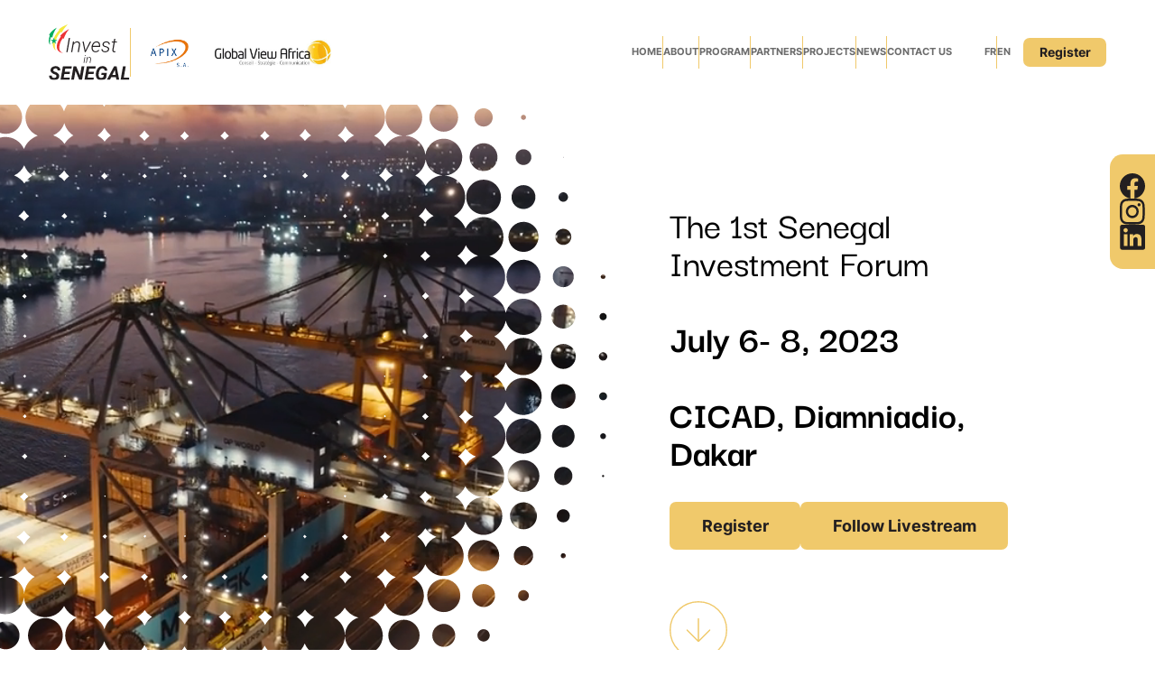

--- FILE ---
content_type: text/html
request_url: https://www.foruminvestinsenegal.sn/en/home
body_size: 23409
content:
<!DOCTYPE html><!-- Last Published: Thu Jul 06 2023 12:14:09 GMT+0000 (Coordinated Universal Time) --><html data-wf-domain="www.foruminvestinsenegal.sn" data-wf-page="64a27662410d9ffc967ab7bd" data-wf-site="643300be2bb6b4bf77a2dda9" lang="fr"><head><meta charset="utf-8"/><title>Home</title><meta content="Home" property="og:title"/><meta content="Home" property="twitter:title"/><meta content="width=device-width, initial-scale=1" name="viewport"/><link href="https://cdn.prod.website-files.com/643300be2bb6b4bf77a2dda9/css/invest-in-senegal.webflow.ea4b86c7e.min.css" rel="stylesheet" type="text/css"/><script type="text/javascript">!function(o,c){var n=c.documentElement,t=" w-mod-";n.className+=t+"js",("ontouchstart"in o||o.DocumentTouch&&c instanceof DocumentTouch)&&(n.className+=t+"touch")}(window,document);</script><link href="https://cdn.prod.website-files.com/643300be2bb6b4bf77a2dda9/643423f536f657402d188863_Favicon.svg" rel="shortcut icon" type="image/x-icon"/><link href="https://cdn.prod.website-files.com/643300be2bb6b4bf77a2dda9/643423f70582c6cf3951a16b_Webclip.svg" rel="apple-touch-icon"/><!--MOBILE NAV ANIMATION-->
<script defer src="https://cdnjs.cloudflare.com/ajax/libs/gsap/3.11.5/gsap.min.js"></script>
<script defer src="https://2iq9ou.csb.app/functions/nav.js"></script>


<!--BACK TO TOP BUTTON-->
<script defer src="https://2iq9ou.csb.app/functions/back-to-top.js"></script><!-- HERO SLIDER -->
<link
  rel="stylesheet"
  href="https://cdn.jsdelivr.net/npm/swiper@9/swiper-bundle.min.css"
/>

<script defer src="https://cdn.jsdelivr.net/npm/swiper@9/swiper-bundle.min.js"></script>
<script defer src="https://2iq9ou.csb.app/functions/swiper.js"></script>

<!-- [Attributes by Finsweet] Custom Form Select -->
<script defer src="https://cdn.jsdelivr.net/npm/@finsweet/attributes-selectcustom@1/selectcustom.js"></script>

<!-- [Attributes by Finsweet] CMS Select -->
<script async src="https://cdn.jsdelivr.net/npm/@finsweet/attributes-cmsselect@1/cmsselect.js"></script>

<!-- [Attributes by Finsweet] CMS Load -->
<script async src="https://cdn.jsdelivr.net/npm/@finsweet/attributes-cmsload@1/cmsload.js"></script>

<!-- Telephone Input -->
<link 
rel="stylesheet"
href="https://cdn.jsdelivr.net/gh/jackocnr/intl-tel-input@v18.1.0/build/css/intlTelInput.css"
/>

<!--COUNT UP ANIMATION-->
<script defer src="https://cdnjs.cloudflare.com/ajax/libs/waypoints/4.0.1/jquery.waypoints.js">
   </script>
<script defer src="https://unpkg.com/counterup2@2.0.2/dist/index.js"></script>
<script defer src="https://2iq9ou.csb.app/animations/counter.js"></script>

<!--EVENT SWIPER-->
<script defer src="https://2iq9ou.csb.app/functions/event-swiper.js"></script>
</head><body><div class="page-wrapper"><div class="global-settings"><div class="css---global w-embed"><style>
   :root{
   --clr-green: #06AD5E;
   --clr-red: #EC3436;
   --clr-yellow: #F5E93E;
   --clr-white: #ffffff;
   }
   /*default font size */
    @media (min-width: 240px) {
     html {font-size: calc(7.62px + 8.38 * ((100vw - 240px) / 239));}
  }
   @media (min-width: 480px) {
     html {font-size: calc(9.88px + 6.12 * ((100vw - 480px) / 287));}
  }
   @media (min-width: 768px) {
     html {font-size: calc(12.36px + 3.64 * ((100vw - 768px) / 223));}
  }
   @media (min-width: 992px) {
   html {font-size: calc(11px + 5 * ((100vw - 992px) / 448));}
   }
   /*removes tap color on mobile*/
   a {
   -webkit-tap-highlight-color: var(--clr-yellow);
   -webkit-tap-highlight-color: transparent; /* For some Androids */
   }
   /*Stylize scrollbar*/
   ::-webkit-scrollbar {
   width: 2px;
   background-color: var(--clr-white);
   }
   /*Main color*/
   ::-webkit-scrollbar-thumb {
   background-color: var(--clr-green);
   }
   /*Change highlight color*/
   ::selection {
   background: var(--clr-yellow); /* WebKit/Blink Browsers */
   }
   ::-moz-selection {
   background: var(--clr-yellow); /* Gecko Browsers */
   }
   /*font smoothing*/
   body {
   font-kerning: normal;
   font-variant-ligatures: common-ligatures;
   text-rendering: optimizeLegibility;
   -moz-osx-font-smoothing: grayscale;   /* Firefox */
   -webkit-font-smoothing: antialiased; /* WebKit  */
   font-style: normal;
   font-stretch: normal;
   -webkit-box-sizing: border-box;
   -moz-box-sizing: border-box;
   box-sizing: border-box;
   }
   /*UTILS*/
   .no-click{
   pointer-events: none;
   touch-action: none;
   }
   .can-click{
   pointer-events: auto;
   touch-action: auto;
   }
   
   .main{
   	contain: paint;
   }
   
   .weight-900{
   font-weight: 900;
   }
   .weight-800{
   font-weight: 800;
   }
   .weight-700{
   font-weight: 700;
   }
   .weight-600{
   font-weight: 600;
   }
   .weight-500{
   font-weight: 500;
   }
   .weight-400{
   font-weight: 400;
   }
    .weight-300{
   font-weight: 300;
   }
   
   .video-mask {
   -webkit-mask-image: url(https://cdn.prod.website-files.com/643300be2bb6b4bf77a2dda9/645904694a4459e8f4a781d5_Home%20Hero%20Mask.svg);
   mask-image: url(https://cdn.prod.website-files.com/643300be2bb6b4bf77a2dda9/645904694a4459e8f4a781d5_Home%20Hero%20Mask.svg);
   -webkit-mask-repeat: no-repeat;
   mask-repeat: no-repeat;
   -webkit-mask-position: center;
   mask-position: center;
   -webkit-mask-size: 100%;
   mask-size: 100%;
   }
   
   a{
   	text-decoration: none;
   }
</style></div><div class="css---hover w-embed"><style>

/*SPEAKER COMPONENT*/
.speaker_component:hover .speaker-bg{
	transform: scale(0.5) rotateZ(90deg);
}

.speaker_component:hover .speaker-image{
	transform: scale(1.2);
}

/*HEADER HOVER*/
.section-page-header:hover .video-embed, .section-page-header:hover img{
	transform: scale(1.2);
}

</style></div></div><nav class="nav"><div class="nav-container"><div class="nav_component"><div class="nav-logos"><a href="https://investinsenegal.com/" class="nav-brand is-1 w-inline-block"><img src="https://cdn.prod.website-files.com/643300be2bb6b4bf77a2dda9/643410ccf633391b935f249f_Senegal%20Invest%20Brand.svg" loading="lazy" alt="Invest in Senegal" class="img-contain"/></a><div class="nav-brand-divider"></div><a href="https://investinsenegal.com/en/" class="nav-brand is-2 w-inline-block"><img src="https://cdn.prod.website-files.com/643300be2bb6b4bf77a2dda9/645cc4fd01c00bb6957defa6_Apix%20Logo.jpg" loading="lazy" alt="" class="img-contain"/></a><a href="https://globalview-fr.com/" class="nav-brand is-3 w-inline-block"><img src="https://cdn.prod.website-files.com/643300be2bb6b4bf77a2dda9/645ccfa471b097548b7a4a93_Global%20View%20Africa.jpg" loading="lazy" alt="" sizes="(max-width: 479px) 18vw, (max-width: 767px) 12vw, (max-width: 991px) 16vw, 11vw" srcset="https://cdn.prod.website-files.com/643300be2bb6b4bf77a2dda9/645ccfa471b097548b7a4a93_Global%20View%20Africa-p-500.jpg 500w, https://cdn.prod.website-files.com/643300be2bb6b4bf77a2dda9/645ccfa471b097548b7a4a93_Global%20View%20Africa.jpg 672w" class="img-contain"/></a></div><div class="nav-links"><div class="nav-links-wrapper"><a href="/en/home" aria-current="page" class="nav-link w--current">HOME</a><div class="nav-link-divider"></div><a href="/en/about" class="nav-link">ABOUT</a><div class="nav-link-divider"></div><a href="/en/event" class="nav-link">PROGRAM</a><div class="nav-link-divider"></div><a href="/en/partners" class="nav-link">PARTNERS</a><div class="nav-link-divider"></div><a href="/en/projects" class="nav-link">PROJECTS</a><div class="nav-link-divider"></div><a href="/en/news" class="nav-link">NEWS</a><div class="nav-link-divider"></div><a href="/en/contact" class="nav-link">CONTACT US</a></div></div><div class="nav-langs"><a href="/" class="nav-link">FR</a><div class="nav-link-divider is-mobile"></div><a href="/en/home" aria-current="page" class="nav-link w--current">EN</a></div><a href="https://app.foruminvestinsenegal.sn/login/event/forum-invest-in-senegal/registration" class="nav-cta w-inline-block"><div>Register</div></a><div class="nav-button"><div class="nav-line"></div><div class="nav-line"></div><div class="nav-line"></div></div></div></div></nav><div class="floating-social-links"><a href="https://www.facebook.com/profile.php?id=100091423636591" class="floating-social-link w-inline-block"><div class="icon-embed w-embed"><svg width="100%" height="100%" style="" viewBox="0 0 45 45" fill="currentColor" xmlns="http://www.w3.org/2000/svg">
<path d="M45 22.6365C45 10.134 34.9275 0 22.5 0C10.0725 0 0 10.134 0 22.6365C0 33.9375 8.226 43.302 18.984 45V29.181H13.272V22.635H18.984V17.649C18.984 11.976 22.3425 8.841 27.483 8.841C29.943 8.841 32.52 9.2835 32.52 9.2835V14.8545H29.6805C26.886 14.8545 26.016 16.6005 26.016 18.3915V22.6365H32.256L31.2585 29.1795H26.016V45C36.774 43.302 45 33.9375 45 22.6365Z" fill="currentColor"/>
</svg></div></a><a href="https://www.instagram.com/foruminvestinsenegal/?igshid=YmMyMTA2M2Y%3D" class="floating-social-link w-inline-block"><div class="icon-embed w-embed"><svg width="100%" height="100%" style="" viewBox="0 0 41 41" fill="currentColor" xmlns="http://www.w3.org/2000/svg">
<path fill-rule="evenodd" clip-rule="evenodd" d="M20.25 0C14.7501 0 14.0616 0.02295 11.9016 0.1215C9.74565 0.22005 8.2728 0.56295 6.9849 1.0638C5.6349 1.5714 4.41045 2.3679 3.39795 3.3993C2.3682 4.41063 1.57121 5.63422 1.06245 6.9849C0.5643 8.2728 0.22005 9.747 0.1215 11.903C0.0243 14.0616 0 14.7488 0 20.25C0 25.7513 0.02295 26.4384 0.1215 28.5984C0.22005 30.7544 0.56295 32.2272 1.0638 33.5151C1.5714 34.8651 2.3679 36.0896 3.3993 37.1021C4.41066 38.1318 5.63424 38.9288 6.9849 39.4376C8.2728 39.9371 9.74565 40.28 11.9016 40.3785C14.0616 40.4771 14.7501 40.5 20.25 40.5C25.7499 40.5 26.4384 40.4771 28.5984 40.3785C30.7544 40.28 32.2272 39.9371 33.5151 39.4362C34.8651 38.9286 36.0896 38.1321 37.1021 37.1007C38.1318 36.0894 38.9288 34.8658 39.4376 33.5151C39.9371 32.2272 40.28 30.7544 40.3785 28.5984C40.4771 26.4384 40.5 25.7499 40.5 20.25C40.5 14.7501 40.4771 14.0616 40.3785 11.9016C40.28 9.74565 39.9371 8.2728 39.4362 6.9849C38.9278 5.63364 38.1308 4.40953 37.1007 3.39795C36.0894 2.3682 34.8658 1.57121 33.5151 1.06245C32.2272 0.5643 30.753 0.22005 28.5971 0.1215C26.4384 0.0243 25.7513 0 20.25 0ZM20.25 3.64905C25.6568 3.64905 26.298 3.6693 28.4337 3.7665C30.4074 3.85695 31.4793 4.185 32.1935 4.46445C33.1385 4.8303 33.8135 5.2704 34.5222 5.9778C35.231 6.68655 35.6697 7.36155 36.0356 8.30655C36.3137 9.0207 36.6431 10.0926 36.7335 12.0663C36.8307 14.202 36.851 14.8433 36.851 20.25C36.851 25.6568 36.8307 26.298 36.7335 28.4337C36.6431 30.4074 36.315 31.4793 36.0356 32.1935C35.7115 33.073 35.1943 33.8688 34.5222 34.5222C33.8689 35.1945 33.0731 35.7116 32.1935 36.0356C31.4793 36.3137 30.4074 36.6431 28.4337 36.7335C26.298 36.8307 25.6581 36.851 20.25 36.851C14.8419 36.851 14.202 36.8307 12.0663 36.7335C10.0926 36.6431 9.0207 36.315 8.30655 36.0356C7.42697 35.7115 6.63121 35.1943 5.9778 34.5222C5.30574 33.8687 4.78862 33.073 4.46445 32.1935C4.18635 31.4793 3.85695 30.4074 3.7665 28.4337C3.6693 26.298 3.64905 25.6568 3.64905 20.25C3.64905 14.8433 3.6693 14.202 3.7665 12.0663C3.85695 10.0926 4.185 9.0207 4.46445 8.30655C4.8303 7.36155 5.2704 6.68655 5.9778 5.9778C6.63112 5.30556 7.4269 4.78842 8.30655 4.46445C9.0207 4.18635 10.0926 3.85695 12.0663 3.7665C14.202 3.6693 14.8433 3.64905 20.25 3.64905Z" fill="currentColor"/>
<path fill-rule="evenodd" clip-rule="evenodd" d="M20.2501 27.0063C19.3627 27.0063 18.4841 26.8315 17.6644 26.492C16.8446 26.1524 16.0997 25.6547 15.4723 25.0273C14.8449 24.3999 14.3472 23.655 14.0076 22.8352C13.6681 22.0155 13.4933 21.1368 13.4933 20.2495C13.4933 19.3622 13.6681 18.4836 14.0076 17.6638C14.3472 16.8441 14.8449 16.0992 15.4723 15.4718C16.0997 14.8444 16.8446 14.3467 17.6644 14.0071C18.4841 13.6675 19.3627 13.4928 20.2501 13.4928C22.0421 13.4928 23.7607 14.2046 25.0278 15.4718C26.2949 16.7389 27.0068 18.4575 27.0068 20.2495C27.0068 22.0415 26.2949 23.7601 25.0278 25.0273C23.7607 26.2944 22.0421 27.0063 20.2501 27.0063ZM20.2501 9.84103C17.4895 9.84103 14.8421 10.9376 12.8901 12.8896C10.9382 14.8416 9.84155 17.489 9.84155 20.2495C9.84155 23.01 10.9382 25.6575 12.8901 27.6095C14.8421 29.5614 17.4895 30.658 20.2501 30.658C23.0106 30.658 25.658 29.5614 27.61 27.6095C29.5619 25.6575 30.6585 23.01 30.6585 20.2495C30.6585 17.489 29.5619 14.8416 27.61 12.8896C25.658 10.9376 23.0106 9.84103 20.2501 9.84103ZM33.6866 9.65203C33.6866 10.3046 33.4274 10.9304 32.966 11.3918C32.5046 11.8532 31.8788 12.1124 31.2262 12.1124C30.5737 12.1124 29.9479 11.8532 29.4865 11.3918C29.0251 10.9304 28.7659 10.3046 28.7659 9.65203C28.7659 8.9995 29.0251 8.37369 29.4865 7.91228C29.9479 7.45087 30.5737 7.19165 31.2262 7.19165C31.8788 7.19165 32.5046 7.45087 32.966 7.91228C33.4274 8.37369 33.6866 8.9995 33.6866 9.65203Z" fill="currentColor"/>
</svg></div></a><a href="https://www.linkedin.com/company/forum-invest-in-senegal/" class="floating-social-link w-inline-block"><div class="icon-embed w-embed"><svg width="100%" height="100%" style="" viewBox="0 0 41 41" fill="currentColor" xmlns="http://www.w3.org/2000/svg">
<path d="M41 2.97794V37.5221C41 38.3119 40.6863 39.0693 40.1278 39.6278C39.5693 40.1863 38.8119 40.5 38.0221 40.5H3.47794C2.68814 40.5 1.93069 40.1863 1.37222 39.6278C0.813747 39.0693 0.5 38.3119 0.5 37.5221V2.97794C0.5 2.18814 0.813747 1.43069 1.37222 0.872219C1.93069 0.313747 2.68814 0 3.47794 0H38.0221C38.8119 0 39.5693 0.313747 40.1278 0.872219C40.6863 1.43069 41 2.18814 41 2.97794ZM12.4118 15.4853H6.45588V34.5441H12.4118V15.4853ZM12.9478 8.93382C12.9509 8.48331 12.8653 8.03659 12.6958 7.61917C12.5263 7.20175 12.2762 6.8218 11.9599 6.50103C11.6435 6.18026 11.2671 5.92494 10.8521 5.74965C10.437 5.57436 9.99154 5.48253 9.54103 5.47941H9.43382C8.51766 5.47941 7.63901 5.84336 6.99119 6.49119C6.34336 7.13901 5.97941 8.01766 5.97941 8.93382C5.97941 9.84999 6.34336 10.7286 6.99119 11.3765C7.63901 12.0243 8.51766 12.3882 9.43382 12.3882C9.88437 12.3993 10.3327 12.3215 10.7532 12.1593C11.1736 11.997 11.558 11.7535 11.8843 11.4427C12.2107 11.1319 12.4725 10.7598 12.655 10.3477C12.8375 9.93559 12.937 9.49158 12.9478 9.04103V8.93382ZM35.0441 22.9659C35.0441 17.2363 31.3991 15.0088 27.7779 15.0088C26.5923 14.9495 25.4118 15.202 24.3542 15.7412C23.2966 16.2805 22.3989 17.0876 21.7506 18.0821H21.5838V15.4853H15.9853V34.5441H21.9412V24.4072C21.8551 23.369 22.1821 22.3388 22.8512 21.5403C23.5203 20.7418 24.4775 20.2396 25.5147 20.1428H25.741C27.635 20.1428 29.0406 21.334 29.0406 24.3357V34.5441H34.9965L35.0441 22.9659Z" fill="currentColor"/>
</svg></div></a></div><main class="main"><div class="page-css"><div class="css---hover-states w-embed"><style>

.home-forum_day:hover{
	transform: scale(1.05);
}

.home-forum_day:hover .home-forum_day-image img{
	transform: scale(1.05);
}

</style></div></div><header class="section-home-header"><div class="container is-home-header"><div class="home-header_component"><div class="home-header_visual"><div class="video-mask"><address data-poster-url="https://cdn.prod.website-files.com/643300be2bb6b4bf77a2dda9/64a274a43a196175b6e68c72_Hero-poster-00001.jpg" data-video-urls="https://cdn.prod.website-files.com/643300be2bb6b4bf77a2dda9/64a274a43a196175b6e68c72_Hero-transcode.mp4,https://cdn.prod.website-files.com/643300be2bb6b4bf77a2dda9/64a274a43a196175b6e68c72_Hero-transcode.webm" data-autoplay="true" data-loop="true" data-wf-ignore="true" class="background-video w-background-video w-background-video-atom"><video id="671bf812-5a7f-1fe1-c28b-34bc583e6d49-video" autoplay="" loop="" style="background-image:url(&quot;https://cdn.prod.website-files.com/643300be2bb6b4bf77a2dda9/64a274a43a196175b6e68c72_Hero-poster-00001.jpg&quot;)" muted="" playsinline="" data-wf-ignore="true" data-object-fit="cover"><source src="https://cdn.prod.website-files.com/643300be2bb6b4bf77a2dda9/64a274a43a196175b6e68c72_Hero-transcode.mp4" data-wf-ignore="true"/><source src="https://cdn.prod.website-files.com/643300be2bb6b4bf77a2dda9/64a274a43a196175b6e68c72_Hero-transcode.webm" data-wf-ignore="true"/></video></address></div></div><div class="home-header_content"><div class="swiper is-home-hero"><div class="swiper-wrapper is-home-hero"><div class="swiper-slide is-home-hero"><h1 class="heading-48 is-home-header">The 1st Senegal Investment Forum<br/>‍<br/><span class="weight-700">July 6- 8, 2023</span><br/><br/><span class="weight-700">CICAD, Diamniadio, Dakar</span></h1></div><div class="swiper-slide is-home-hero"><h1 class="heading-48 is-home-header">Under the High Patronage of H. E., Macky Sall, President of the Republic of Senegal</h1></div><div class="swiper-slide is-home-hero"><h1 class="heading-48 is-home-header">Don&#x27;t miss this important event to promote investment opportunities!</h1></div></div></div><div class="home-header_cta"><a href="https://app.foruminvestinsenegal.sn/login/event/forum-invest-in-senegal/registration" class="main-button w-inline-block"><div>Register</div></a><a href="https://mamoch.me/hls/evensrec/index.m3u8" class="main-button w-inline-block"><div>Follow Livestream</div></a></div><a href="#home-about" class="home-header_arrow w-inline-block"><div class="svg-embed w-embed"><svg width="100%" height="100%" style="" viewBox="0 0 115 115" fill="none" xmlns="http://www.w3.org/2000/svg">
<path d="M34.9992 57.4986L57.5018 80.0012L80.0044 57.4986M57.4999 34.996L57.4999 80.0012M57.5009 1.25C88.5667 1.25 113.75 26.4337 113.75 57.4995C113.75 88.5652 88.5667 113.749 57.5009 113.749C26.4352 113.749 1.25147 88.5652 1.25146 57.4995C1.25146 26.4338 26.4352 1.25 57.5009 1.25Z" stroke="#F0C96B" stroke-width="2.5" stroke-linecap="round" stroke-linejoin="round"/>
</svg></div></a></div></div></div></header><section id="home-about" class="section-home-about"><div class="container"><div class="home-about_component"><div class="home-about_text"><p class="text-16 text-color-white">Investing in Senegal will open doors to a land full of opportunities! Each region is rich in skilled human capital focused on the ever-evolving niche sectors of the global economy: Agriculture, Mining, Oil and gas, Manufacturing, Digital economy, Tourism, Transport, Fishing and Aquaculture. <br/><br/>Investing in Senegal will allow you to meet welcoming people who aim to ensure business freedom and a good quality of life!    <br/><br/>The Invest Senegal Forum is founded on a mission to make Senegal more competitive on the international stage by promoting and organizing meetings between local economic players particularly in the private sector, and national and international investors.</p><p class="text-16 text-color-white italic weight-500">“Our aim is to encourage public-private partnerships, so the Invest in Senegal Forum will be held under the auspices of APIX-S.A-  Agency for the Promotion of Investment and Major Works”</p><div class="home-about_info"><h2 class="heading-48 weight-700 text-color-white"><strong>H.E.  Macky Sall</strong></h2><p class="heading-32 text-color-white weight-600">President of the Republic of Senegal</p></div></div><div class="home-about_image"><img src="https://cdn.prod.website-files.com/643300be2bb6b4bf77a2dda9/64594a56d6a7ffbfbb595312_Macky%20Sall.jpg" loading="lazy" alt="" sizes="(max-width: 991px) 100vw, 43vw" srcset="https://cdn.prod.website-files.com/643300be2bb6b4bf77a2dda9/64594a56d6a7ffbfbb595312_Macky%20Sall-p-500.jpg 500w, https://cdn.prod.website-files.com/643300be2bb6b4bf77a2dda9/64594a56d6a7ffbfbb595312_Macky%20Sall.jpg 1232w" class="img-cover is-home"/></div></div></div></section><section class="section-home-stats"><div class="container"><div class="home-stats_component"><div id="w-node-_11ecd840-c259-99b8-621a-1e8e4a014718-967ab7bd" class="home-stat"><div class="heading-96 text-color-gold"><span class="counter">2500</span>+</div><div class="text-24 weight-500 text-color-white">Participants</div></div><div id="w-node-c79ef7de-5faa-1314-2628-67f78e119677-967ab7bd" class="home-stat"><div class="heading-96 text-color-gold"><span class="counter">1300</span>+</div><div class="text-24 weight-500 text-color-white">CEOs</div></div><div id="w-node-ca2d66ae-7cd2-5f7c-fad9-5486e9c5e540-967ab7bd" class="home-stat"><div class="heading-96 text-color-gold"><span class="counter">65</span>%</div><div class="text-24 weight-500 text-color-white">International Investors</div></div><div id="w-node-_1be126d8-7078-00f4-b499-175ac07668af-967ab7bd" class="home-stat"><div class="heading-96 text-color-gold"><span class="counter">50</span></div><div class="text-24 weight-500 text-color-white">Foreign delegations</div></div><div id="w-node-_2e94ffdf-9664-6f00-17b6-156100391c89-967ab7bd" class="home-stat"><div class="heading-96 text-color-gold"><span class="counter">50</span></div><div class="text-24 weight-500 text-color-white">Projects</div></div></div></div></section><section class="section-home-director"><div class="container"><div class="home-dir_component"><div class="home-dir_bg"><img src="https://cdn.prod.website-files.com/643300be2bb6b4bf77a2dda9/645a39708cfb321990b72cc9_Dots-min%20(1).png" loading="lazy" alt="" sizes="(max-width: 767px) 100vw, (max-width: 991px) 850.0833129882812px, 59vw" srcset="https://cdn.prod.website-files.com/643300be2bb6b4bf77a2dda9/645a39708cfb321990b72cc9_Dots-min%20(1)-p-500.png 500w, https://cdn.prod.website-files.com/643300be2bb6b4bf77a2dda9/645a39708cfb321990b72cc9_Dots-min%20(1)-p-800.png 800w, https://cdn.prod.website-files.com/643300be2bb6b4bf77a2dda9/645a39708cfb321990b72cc9_Dots-min%20(1).png 1704w" class="img-contain"/></div><div class="home-dir_visual"><div class="speaker_component"><div class="speaker-bg"><img src="https://cdn.prod.website-files.com/643300be2bb6b4bf77a2dda9/645a38858f6f472d3b1ef29d_Dots-min.png" loading="lazy" alt="" sizes="(max-width: 479px) 100vw, (max-width: 767px) 70vw, (max-width: 991px) 54vw, 38vw" srcset="https://cdn.prod.website-files.com/643300be2bb6b4bf77a2dda9/645a38858f6f472d3b1ef29d_Dots-min-p-500.png 500w, https://cdn.prod.website-files.com/643300be2bb6b4bf77a2dda9/645a38858f6f472d3b1ef29d_Dots-min-p-800.png 800w, https://cdn.prod.website-files.com/643300be2bb6b4bf77a2dda9/645a38858f6f472d3b1ef29d_Dots-min.png 1128w" class="img-contain"/></div><div class="speaker-image"><div class="speaker-img"></div></div></div></div><div class="home-dir_content"><p class="text-16">“This world-class event is designed to position Dakar and its new city Diamniadio as a choice African location on the international economic development stage.  <br/><br/>This will help build a narrative that reflects the positive image of our country and the African continent that is embarking on a journey of economic and social transformation with a 2035 target.”</p><div class="home-dir_info"><h2 class="heading-36 weight-600 text-color-grey">Dr. Abdoulaye BALDÉ</h2><div class="text-20 weight-700">Managing Director, APIX-S.A.</div></div></div></div></div></section><section class="section-home-forum"><div class="home-forum_bg"><div class="container"><div class="home-forum_component"><div class="home-forum_top"><div class="home-forum_info"><h2 class="heading-64 weight-700 text-color-white">Invest In Senegal Forum</h2><p class="text-16 text-color-white">The Invest in Senegal Forum is dedicated to promoting investment opportunities available to economic players, financial and industrial partners from Africa and the rest of the world.<br/><br/>The Forum will feature plenary sessions, thematic panels, round tables, B2B and B2G sessions, exhibitions, visits, and excursions aimed at discovering Senegal.</p><a href="/en/about" class="arrow-cta w-inline-block"><div>Find out more</div><div class="cta-arrow w-embed"><svg width="100%" height="100%" style="" viewBox="0 0 14 24" fill="none" xmlns="http://www.w3.org/2000/svg">
<path d="M1.49605 23.7571L13.6312 12.3183C13.6734 12.277 13.707 12.2277 13.7299 12.1732C13.7528 12.1187 13.7646 12.0603 13.7646 12.0012C13.7646 11.9421 13.7528 11.8836 13.7299 11.8291C13.707 11.7747 13.6734 11.7254 13.6312 11.684L1.49605 0.240841C1.41107 0.16093 1.31116 0.0985645 1.20205 0.0573146C1.09293 0.0160646 0.976755 -0.00325959 0.860164 0.000448265C0.743572 0.00415612 0.628857 0.0308232 0.522585 0.0789229C0.416313 0.127023 0.320572 0.19561 0.240841 0.280759C0.16093 0.365739 0.0985645 0.465645 0.0573146 0.574759C0.0160646 0.683872 -0.00325959 0.80005 0.000448265 0.916641C0.00415612 1.03323 0.0308232 1.14795 0.0789229 1.25422C0.127023 1.36049 0.19561 1.45623 0.280759 1.53596L11.0054 11.6441C11.0539 11.6901 11.0925 11.7455 11.1188 11.8069C11.1452 11.8683 11.1588 11.9344 11.1588 12.0012C11.1588 12.068 11.1452 12.1341 11.1188 12.1955C11.0925 12.2569 11.0539 12.3122 11.0054 12.3582L0.280759 22.4664C0.19561 22.5461 0.127023 22.6419 0.0789229 22.7481C0.0308232 22.8544 0.00415612 22.9691 0.000448265 23.0857C-0.00325959 23.2023 0.0160646 23.3185 0.0573146 23.4276C0.0985645 23.5367 0.16093 23.6366 0.240841 23.7216C0.32087 23.8064 0.416845 23.8747 0.523274 23.9224C0.629703 23.9701 0.744497 23.9963 0.861085 23.9996C0.977673 24.0029 1.09377 23.9832 1.20272 23.9416C1.31168 23.9 1.41135 23.8373 1.49605 23.7571Z" fill="white"/>
</svg></div></a></div><div class="home-forum_visual is-desktop"><div class="home-forum_mockup"><img src="https://cdn.prod.website-files.com/643300be2bb6b4bf77a2dda9/645a3fdb705010744823fdfa_Iphone%20Mockup-min.png" loading="lazy" alt="" class="img-contain"/></div><div class="home-forum_ctas"><a href="#" class="home-forum_cta w-inline-block"><img src="https://cdn.prod.website-files.com/643300be2bb6b4bf77a2dda9/645a3fda8e875298a102debc_App%20Store.svg" loading="lazy" alt="" class="forum-cta_image"/></a><a href="#" class="home-forum_cta w-inline-block"><img src="https://cdn.prod.website-files.com/643300be2bb6b4bf77a2dda9/645a3fda613941000f0b3f50_Google%20Play.svg" loading="lazy" alt="" class="forum-cta_image"/></a></div></div></div><div class="home-forum_bottom desktop"><div class="home-forum_day"><a href="/en/event?day-1" class="home-forum_day-title w-inline-block"><div class="heading-38 weight-700">Day 1</div><div class="forum-day_arrow w-embed"><svg width="100%" height="100%" style="" viewBox="0 0 33 33" fill="none" xmlns="http://www.w3.org/2000/svg">
<path d="M16.4996 22.6687L22.667 16.5014L16.4996 10.334M10.3321 16.4999L22.6669 16.4999M16.5005 31.917C7.9862 31.917 1.08398 25.0148 1.08398 16.5005C1.08398 7.98619 7.9862 1.08398 16.5005 1.08398C25.0148 1.08398 31.917 7.9862 31.917 16.5005C31.917 25.0148 25.0148 31.917 16.5005 31.917Z" stroke="black" stroke-width="1.66678" stroke-linecap="round" stroke-linejoin="round"/>
</svg></div></a><div class="home-forum_day-image"><img src="https://cdn.prod.website-files.com/643300be2bb6b4bf77a2dda9/6463201d56798eaf94a9ca30_Confer.jpg" loading="lazy" alt="" sizes="(max-width: 479px) 100vw, (max-width: 767px) 234.36111450195312px, (max-width: 991px) 31vw, 24vw" srcset="https://cdn.prod.website-files.com/643300be2bb6b4bf77a2dda9/6463201d56798eaf94a9ca30_Confer-p-500.jpg 500w, https://cdn.prod.website-files.com/643300be2bb6b4bf77a2dda9/6463201d56798eaf94a9ca30_Confer-p-800.jpg 800w, https://cdn.prod.website-files.com/643300be2bb6b4bf77a2dda9/6463201d56798eaf94a9ca30_Confer.jpg 1276w" class="img-cover has-transition"/></div><div class="home-forum_day-info"><div class="heading-32 weight-500">CONFERENCES &amp; EXHIBITIONS</div><div class="home-forum_info-dates"><div class="home-forum_info-row"><div class="icon-16 w-embed"><svg width="100%" height="100%" style="" viewBox="0 0 18 20" fill="none" xmlns="http://www.w3.org/2000/svg">
<path d="M1.5 8.33385H16.5011M12.334 1.66602V5.00002M5.66702 1.66602V5.00002M3.16683 3.33398H14.8344C15.7549 3.33398 16.5012 4.08023 16.5012 5.00078V16.6683C16.5012 17.5889 15.7549 18.3351 14.8344 18.3351H3.16683C2.24628 18.3351 1.50003 17.5889 1.50003 16.6683V5.00078C1.50003 4.08023 2.24628 3.33398 3.16683 3.33398Z" stroke="#231F20" stroke-width="1.66678" stroke-linecap="round" stroke-linejoin="round"/>
</svg></div><div class="text-12 text-color-black">July 6, 2023</div></div><a href="https://goo.gl/maps/vs7LojuuMTdsr29h7" target="_blank" class="home-forum_info-row w-inline-block"><div class="icon-16 w-embed"><svg width="100%" height="100%" style="" viewBox="0 0 18 21" fill="none" xmlns="http://www.w3.org/2000/svg">
<path d="M16.5013 8.33463C16.5013 14.1685 9.00064 19.1689 9.00064 19.1689C9.00064 19.1689 1.5 14.1685 1.5 8.33463C1.5 6.34533 2.29024 4.43751 3.69689 3.03087C5.10353 1.62423 7.01135 0.833984 9.00064 0.833984C10.9899 0.833984 12.8978 1.62423 14.3044 3.03087C15.711 4.43751 16.5013 6.34533 16.5013 8.33463Z" stroke="#231F20" stroke-width="1.66678" stroke-linecap="round" stroke-linejoin="round"/>
<path d="M9.00099 10.835C10.382 10.835 11.5015 9.71548 11.5015 8.33449C11.5015 6.9535 10.382 5.83398 9.00099 5.83398C7.62 5.83398 6.50049 6.9535 6.50049 8.33449C6.50049 9.71548 7.62 10.835 9.00099 10.835Z" stroke="#231F20" stroke-width="1.66678" stroke-linecap="round" stroke-linejoin="round"/>
</svg></div><div class="text-12 text-color-black">CICAD</div></a></div></div></div><div class="home-forum_day"><a href="/en/event?day-2" class="home-forum_day-title w-inline-block"><div class="heading-38 weight-700">Jour 2</div><div class="forum-day_arrow w-embed"><svg width="100%" height="100%" style="" viewBox="0 0 33 33" fill="none" xmlns="http://www.w3.org/2000/svg">
<path d="M16.4996 22.6687L22.667 16.5014L16.4996 10.334M10.3321 16.4999L22.6669 16.4999M16.5005 31.917C7.9862 31.917 1.08398 25.0148 1.08398 16.5005C1.08398 7.98619 7.9862 1.08398 16.5005 1.08398C25.0148 1.08398 31.917 7.9862 31.917 16.5005C31.917 25.0148 25.0148 31.917 16.5005 31.917Z" stroke="black" stroke-width="1.66678" stroke-linecap="round" stroke-linejoin="round"/>
</svg></div></a><div class="home-forum_day-image"><img src="https://cdn.prod.website-files.com/643300be2bb6b4bf77a2dda9/6463201da4b75e42e04443e2_Confer-1.jpg" loading="lazy" alt="" sizes="(max-width: 479px) 100vw, (max-width: 767px) 234.375px, (max-width: 991px) 31vw, 24vw" srcset="https://cdn.prod.website-files.com/643300be2bb6b4bf77a2dda9/6463201da4b75e42e04443e2_Confer-1-p-500.jpg 500w, https://cdn.prod.website-files.com/643300be2bb6b4bf77a2dda9/6463201da4b75e42e04443e2_Confer-1-p-800.jpg 800w, https://cdn.prod.website-files.com/643300be2bb6b4bf77a2dda9/6463201da4b75e42e04443e2_Confer-1.jpg 1276w" class="img-cover has-transition"/></div><div class="home-forum_day-info"><div class="heading-32 weight-500">CONFERENCES &amp; EXHIBITIONS</div><div class="home-forum_info-dates"><div class="home-forum_info-row"><div class="icon-16 w-embed"><svg width="100%" height="100%" style="" viewBox="0 0 18 20" fill="none" xmlns="http://www.w3.org/2000/svg">
<path d="M1.5 8.33385H16.5011M12.334 1.66602V5.00002M5.66702 1.66602V5.00002M3.16683 3.33398H14.8344C15.7549 3.33398 16.5012 4.08023 16.5012 5.00078V16.6683C16.5012 17.5889 15.7549 18.3351 14.8344 18.3351H3.16683C2.24628 18.3351 1.50003 17.5889 1.50003 16.6683V5.00078C1.50003 4.08023 2.24628 3.33398 3.16683 3.33398Z" stroke="#231F20" stroke-width="1.66678" stroke-linecap="round" stroke-linejoin="round"/>
</svg></div><div class="text-12 text-color-black">July 7, 2023</div></div><a href="https://goo.gl/maps/vs7LojuuMTdsr29h7" target="_blank" class="home-forum_info-row w-inline-block"><div class="icon-16 w-embed"><svg width="100%" height="100%" style="" viewBox="0 0 18 21" fill="none" xmlns="http://www.w3.org/2000/svg">
<path d="M16.5013 8.33463C16.5013 14.1685 9.00064 19.1689 9.00064 19.1689C9.00064 19.1689 1.5 14.1685 1.5 8.33463C1.5 6.34533 2.29024 4.43751 3.69689 3.03087C5.10353 1.62423 7.01135 0.833984 9.00064 0.833984C10.9899 0.833984 12.8978 1.62423 14.3044 3.03087C15.711 4.43751 16.5013 6.34533 16.5013 8.33463Z" stroke="#231F20" stroke-width="1.66678" stroke-linecap="round" stroke-linejoin="round"/>
<path d="M9.00099 10.835C10.382 10.835 11.5015 9.71548 11.5015 8.33449C11.5015 6.9535 10.382 5.83398 9.00099 5.83398C7.62 5.83398 6.50049 6.9535 6.50049 8.33449C6.50049 9.71548 7.62 10.835 9.00099 10.835Z" stroke="#231F20" stroke-width="1.66678" stroke-linecap="round" stroke-linejoin="round"/>
</svg></div><div class="text-12 text-color-black">CICAD</div></a></div></div></div><div class="home-forum_day"><a href="/en/event?day-3" class="home-forum_day-title w-inline-block"><div class="heading-38 weight-700">Jour 3</div><div class="forum-day_arrow w-embed"><svg width="100%" height="100%" style="" viewBox="0 0 33 33" fill="none" xmlns="http://www.w3.org/2000/svg">
<path d="M16.4996 22.6687L22.667 16.5014L16.4996 10.334M10.3321 16.4999L22.6669 16.4999M16.5005 31.917C7.9862 31.917 1.08398 25.0148 1.08398 16.5005C1.08398 7.98619 7.9862 1.08398 16.5005 1.08398C25.0148 1.08398 31.917 7.9862 31.917 16.5005C31.917 25.0148 25.0148 31.917 16.5005 31.917Z" stroke="black" stroke-width="1.66678" stroke-linecap="round" stroke-linejoin="round"/>
</svg></div></a><div class="home-forum_day-image"><img src="https://cdn.prod.website-files.com/643300be2bb6b4bf77a2dda9/6463201dcf7f6bf9f57c629b_Excur.jpg" loading="lazy" alt="" sizes="(max-width: 479px) 100vw, (max-width: 767px) 234.375px, (max-width: 991px) 31vw, 21vw" srcset="https://cdn.prod.website-files.com/643300be2bb6b4bf77a2dda9/6463201dcf7f6bf9f57c629b_Excur-p-500.jpg 500w, https://cdn.prod.website-files.com/643300be2bb6b4bf77a2dda9/6463201dcf7f6bf9f57c629b_Excur.jpg 1276w" class="img-cover has-transition"/></div><div class="home-forum_day-info"><div class="heading-32 weight-500">EXCURSIONS &amp; ACTIVITIES</div><div class="home-forum_info-dates"><div class="home-forum_info-row"><div class="icon-16 w-embed"><svg width="100%" height="100%" style="" viewBox="0 0 18 20" fill="none" xmlns="http://www.w3.org/2000/svg">
<path d="M1.5 8.33385H16.5011M12.334 1.66602V5.00002M5.66702 1.66602V5.00002M3.16683 3.33398H14.8344C15.7549 3.33398 16.5012 4.08023 16.5012 5.00078V16.6683C16.5012 17.5889 15.7549 18.3351 14.8344 18.3351H3.16683C2.24628 18.3351 1.50003 17.5889 1.50003 16.6683V5.00078C1.50003 4.08023 2.24628 3.33398 3.16683 3.33398Z" stroke="#231F20" stroke-width="1.66678" stroke-linecap="round" stroke-linejoin="round"/>
</svg></div><div class="text-12 text-color-black">July 8, 2023</div></div><a href="https://goo.gl/maps/vs7LojuuMTdsr29h7" target="_blank" class="home-forum_info-row w-inline-block"><div class="icon-16 w-embed"><svg width="100%" height="100%" style="" viewBox="0 0 18 21" fill="none" xmlns="http://www.w3.org/2000/svg">
<path d="M16.5013 8.33463C16.5013 14.1685 9.00064 19.1689 9.00064 19.1689C9.00064 19.1689 1.5 14.1685 1.5 8.33463C1.5 6.34533 2.29024 4.43751 3.69689 3.03087C5.10353 1.62423 7.01135 0.833984 9.00064 0.833984C10.9899 0.833984 12.8978 1.62423 14.3044 3.03087C15.711 4.43751 16.5013 6.34533 16.5013 8.33463Z" stroke="#231F20" stroke-width="1.66678" stroke-linecap="round" stroke-linejoin="round"/>
<path d="M9.00099 10.835C10.382 10.835 11.5015 9.71548 11.5015 8.33449C11.5015 6.9535 10.382 5.83398 9.00099 5.83398C7.62 5.83398 6.50049 6.9535 6.50049 8.33449C6.50049 9.71548 7.62 10.835 9.00099 10.835Z" stroke="#231F20" stroke-width="1.66678" stroke-linecap="round" stroke-linejoin="round"/>
</svg></div><div class="text-12 text-color-black">Dakar and local regions</div></a></div></div></div></div><div class="swiper is-home-forum"><div class="swiper-wrapper home-forum_bottom"><div class="swiper-slide home-forum_day"><a href="/fr/event?day-1" class="home-forum_day-title w-inline-block"><div class="heading-38 weight-700">Jour 1</div><div class="forum-day_arrow w-embed"><svg width="100%" height="100%" style="" viewBox="0 0 33 33" fill="none" xmlns="http://www.w3.org/2000/svg">
<path d="M16.4996 22.6687L22.667 16.5014L16.4996 10.334M10.3321 16.4999L22.6669 16.4999M16.5005 31.917C7.9862 31.917 1.08398 25.0148 1.08398 16.5005C1.08398 7.98619 7.9862 1.08398 16.5005 1.08398C25.0148 1.08398 31.917 7.9862 31.917 16.5005C31.917 25.0148 25.0148 31.917 16.5005 31.917Z" stroke="black" stroke-width="1.66678" stroke-linecap="round" stroke-linejoin="round"/>
</svg></div></a><div class="home-forum_day-image"><img src="https://cdn.prod.website-files.com/643300be2bb6b4bf77a2dda9/6463201d56798eaf94a9ca30_Confer.jpg" loading="lazy" alt="" sizes="(max-width: 479px) 67vw, 100vw" srcset="https://cdn.prod.website-files.com/643300be2bb6b4bf77a2dda9/6463201d56798eaf94a9ca30_Confer-p-500.jpg 500w, https://cdn.prod.website-files.com/643300be2bb6b4bf77a2dda9/6463201d56798eaf94a9ca30_Confer-p-800.jpg 800w, https://cdn.prod.website-files.com/643300be2bb6b4bf77a2dda9/6463201d56798eaf94a9ca30_Confer.jpg 1276w" class="img-cover has-transition"/></div><div class="home-forum_day-info"><div class="heading-32 weight-500">CONFÉRENCES &amp; EXPOSITIONS</div><div class="home-forum_info-dates"><div class="home-forum_info-row"><div class="icon-16 w-embed"><svg width="100%" height="100%" style="" viewBox="0 0 18 20" fill="none" xmlns="http://www.w3.org/2000/svg">
<path d="M1.5 8.33385H16.5011M12.334 1.66602V5.00002M5.66702 1.66602V5.00002M3.16683 3.33398H14.8344C15.7549 3.33398 16.5012 4.08023 16.5012 5.00078V16.6683C16.5012 17.5889 15.7549 18.3351 14.8344 18.3351H3.16683C2.24628 18.3351 1.50003 17.5889 1.50003 16.6683V5.00078C1.50003 4.08023 2.24628 3.33398 3.16683 3.33398Z" stroke="#231F20" stroke-width="1.66678" stroke-linecap="round" stroke-linejoin="round"/>
</svg></div><div class="text-12 text-color-black">6 juillet 2023</div></div><a href="https://goo.gl/maps/vs7LojuuMTdsr29h7" target="_blank" class="home-forum_info-row w-inline-block"><div class="icon-16 w-embed"><svg width="100%" height="100%" style="" viewBox="0 0 18 21" fill="none" xmlns="http://www.w3.org/2000/svg">
<path d="M16.5013 8.33463C16.5013 14.1685 9.00064 19.1689 9.00064 19.1689C9.00064 19.1689 1.5 14.1685 1.5 8.33463C1.5 6.34533 2.29024 4.43751 3.69689 3.03087C5.10353 1.62423 7.01135 0.833984 9.00064 0.833984C10.9899 0.833984 12.8978 1.62423 14.3044 3.03087C15.711 4.43751 16.5013 6.34533 16.5013 8.33463Z" stroke="#231F20" stroke-width="1.66678" stroke-linecap="round" stroke-linejoin="round"/>
<path d="M9.00099 10.835C10.382 10.835 11.5015 9.71548 11.5015 8.33449C11.5015 6.9535 10.382 5.83398 9.00099 5.83398C7.62 5.83398 6.50049 6.9535 6.50049 8.33449C6.50049 9.71548 7.62 10.835 9.00099 10.835Z" stroke="#231F20" stroke-width="1.66678" stroke-linecap="round" stroke-linejoin="round"/>
</svg></div><div class="text-12 text-color-black">CICAD</div></a></div></div></div><div class="swiper-slide home-forum_day"><a href="/fr/event?day-2" class="home-forum_day-title w-inline-block"><div class="heading-38 weight-700">Jour 2</div><div class="forum-day_arrow w-embed"><svg width="100%" height="100%" style="" viewBox="0 0 33 33" fill="none" xmlns="http://www.w3.org/2000/svg">
<path d="M16.4996 22.6687L22.667 16.5014L16.4996 10.334M10.3321 16.4999L22.6669 16.4999M16.5005 31.917C7.9862 31.917 1.08398 25.0148 1.08398 16.5005C1.08398 7.98619 7.9862 1.08398 16.5005 1.08398C25.0148 1.08398 31.917 7.9862 31.917 16.5005C31.917 25.0148 25.0148 31.917 16.5005 31.917Z" stroke="black" stroke-width="1.66678" stroke-linecap="round" stroke-linejoin="round"/>
</svg></div></a><div class="home-forum_day-image"><img src="https://cdn.prod.website-files.com/643300be2bb6b4bf77a2dda9/6463201da4b75e42e04443e2_Confer-1.jpg" loading="lazy" alt="" sizes="(max-width: 479px) 67vw, 100vw" srcset="https://cdn.prod.website-files.com/643300be2bb6b4bf77a2dda9/6463201da4b75e42e04443e2_Confer-1-p-500.jpg 500w, https://cdn.prod.website-files.com/643300be2bb6b4bf77a2dda9/6463201da4b75e42e04443e2_Confer-1-p-800.jpg 800w, https://cdn.prod.website-files.com/643300be2bb6b4bf77a2dda9/6463201da4b75e42e04443e2_Confer-1.jpg 1276w" class="img-cover has-transition"/></div><div class="home-forum_day-info"><div class="heading-32 weight-500">CONFÉRENCES &amp; EXPOSITIONS</div><div class="home-forum_info-dates"><div class="home-forum_info-row"><div class="icon-16 w-embed"><svg width="100%" height="100%" style="" viewBox="0 0 18 20" fill="none" xmlns="http://www.w3.org/2000/svg">
<path d="M1.5 8.33385H16.5011M12.334 1.66602V5.00002M5.66702 1.66602V5.00002M3.16683 3.33398H14.8344C15.7549 3.33398 16.5012 4.08023 16.5012 5.00078V16.6683C16.5012 17.5889 15.7549 18.3351 14.8344 18.3351H3.16683C2.24628 18.3351 1.50003 17.5889 1.50003 16.6683V5.00078C1.50003 4.08023 2.24628 3.33398 3.16683 3.33398Z" stroke="#231F20" stroke-width="1.66678" stroke-linecap="round" stroke-linejoin="round"/>
</svg></div><div class="text-12 text-color-black">7 juillet 2023</div></div><a href="https://goo.gl/maps/vs7LojuuMTdsr29h7" target="_blank" class="home-forum_info-row w-inline-block"><div class="icon-16 w-embed"><svg width="100%" height="100%" style="" viewBox="0 0 18 21" fill="none" xmlns="http://www.w3.org/2000/svg">
<path d="M16.5013 8.33463C16.5013 14.1685 9.00064 19.1689 9.00064 19.1689C9.00064 19.1689 1.5 14.1685 1.5 8.33463C1.5 6.34533 2.29024 4.43751 3.69689 3.03087C5.10353 1.62423 7.01135 0.833984 9.00064 0.833984C10.9899 0.833984 12.8978 1.62423 14.3044 3.03087C15.711 4.43751 16.5013 6.34533 16.5013 8.33463Z" stroke="#231F20" stroke-width="1.66678" stroke-linecap="round" stroke-linejoin="round"/>
<path d="M9.00099 10.835C10.382 10.835 11.5015 9.71548 11.5015 8.33449C11.5015 6.9535 10.382 5.83398 9.00099 5.83398C7.62 5.83398 6.50049 6.9535 6.50049 8.33449C6.50049 9.71548 7.62 10.835 9.00099 10.835Z" stroke="#231F20" stroke-width="1.66678" stroke-linecap="round" stroke-linejoin="round"/>
</svg></div><div class="text-12 text-color-black">CICAD</div></a></div></div></div><div class="swiper-slide home-forum_day"><a href="/fr/event?day-3" class="home-forum_day-title w-inline-block"><div class="heading-38 weight-700">Jour 3</div><div class="forum-day_arrow w-embed"><svg width="100%" height="100%" style="" viewBox="0 0 33 33" fill="none" xmlns="http://www.w3.org/2000/svg">
<path d="M16.4996 22.6687L22.667 16.5014L16.4996 10.334M10.3321 16.4999L22.6669 16.4999M16.5005 31.917C7.9862 31.917 1.08398 25.0148 1.08398 16.5005C1.08398 7.98619 7.9862 1.08398 16.5005 1.08398C25.0148 1.08398 31.917 7.9862 31.917 16.5005C31.917 25.0148 25.0148 31.917 16.5005 31.917Z" stroke="black" stroke-width="1.66678" stroke-linecap="round" stroke-linejoin="round"/>
</svg></div></a><div class="home-forum_day-image"><img src="https://cdn.prod.website-files.com/643300be2bb6b4bf77a2dda9/6463201dcf7f6bf9f57c629b_Excur.jpg" loading="lazy" alt="" sizes="(max-width: 479px) 67vw, 100vw" srcset="https://cdn.prod.website-files.com/643300be2bb6b4bf77a2dda9/6463201dcf7f6bf9f57c629b_Excur-p-500.jpg 500w, https://cdn.prod.website-files.com/643300be2bb6b4bf77a2dda9/6463201dcf7f6bf9f57c629b_Excur.jpg 1276w" class="img-cover has-transition"/></div><div class="home-forum_day-info"><div class="heading-32 weight-500">EXCURSIONS &amp; DÉCOUVERTES</div><div class="home-forum_info-dates"><div class="home-forum_info-row"><div class="icon-16 w-embed"><svg width="100%" height="100%" style="" viewBox="0 0 18 20" fill="none" xmlns="http://www.w3.org/2000/svg">
<path d="M1.5 8.33385H16.5011M12.334 1.66602V5.00002M5.66702 1.66602V5.00002M3.16683 3.33398H14.8344C15.7549 3.33398 16.5012 4.08023 16.5012 5.00078V16.6683C16.5012 17.5889 15.7549 18.3351 14.8344 18.3351H3.16683C2.24628 18.3351 1.50003 17.5889 1.50003 16.6683V5.00078C1.50003 4.08023 2.24628 3.33398 3.16683 3.33398Z" stroke="#231F20" stroke-width="1.66678" stroke-linecap="round" stroke-linejoin="round"/>
</svg></div><div class="text-12 text-color-black">8 juillet 2023</div></div><a href="https://goo.gl/maps/vs7LojuuMTdsr29h7" target="_blank" class="home-forum_info-row w-inline-block"><div class="icon-16 w-embed"><svg width="100%" height="100%" style="" viewBox="0 0 18 21" fill="none" xmlns="http://www.w3.org/2000/svg">
<path d="M16.5013 8.33463C16.5013 14.1685 9.00064 19.1689 9.00064 19.1689C9.00064 19.1689 1.5 14.1685 1.5 8.33463C1.5 6.34533 2.29024 4.43751 3.69689 3.03087C5.10353 1.62423 7.01135 0.833984 9.00064 0.833984C10.9899 0.833984 12.8978 1.62423 14.3044 3.03087C15.711 4.43751 16.5013 6.34533 16.5013 8.33463Z" stroke="#231F20" stroke-width="1.66678" stroke-linecap="round" stroke-linejoin="round"/>
<path d="M9.00099 10.835C10.382 10.835 11.5015 9.71548 11.5015 8.33449C11.5015 6.9535 10.382 5.83398 9.00099 5.83398C7.62 5.83398 6.50049 6.9535 6.50049 8.33449C6.50049 9.71548 7.62 10.835 9.00099 10.835Z" stroke="#231F20" stroke-width="1.66678" stroke-linecap="round" stroke-linejoin="round"/>
</svg></div><div class="text-12 text-color-black">Dakar et région</div></a></div></div></div></div></div><div class="home-forum_visual is-mobile"><div class="home-forum_mockup"><img src="https://cdn.prod.website-files.com/643300be2bb6b4bf77a2dda9/645a3fdb705010744823fdfa_Iphone%20Mockup-min.png" loading="lazy" alt="" class="img-contain"/></div><div class="home-forum_ctas"><a href="#" class="home-forum_cta w-inline-block"><img src="https://cdn.prod.website-files.com/643300be2bb6b4bf77a2dda9/645a3fda8e875298a102debc_App%20Store.svg" loading="lazy" alt="" class="forum-cta_image"/></a><a href="#" class="home-forum_cta w-inline-block"><img src="https://cdn.prod.website-files.com/643300be2bb6b4bf77a2dda9/645a3fda613941000f0b3f50_Google%20Play.svg" loading="lazy" alt="" class="forum-cta_image"/></a></div></div></div></div></div></section><section class="section-home-why"><div class="container"><div class="home-why_component"><div class="home-why_header"><h2 class="text-32 weight-600">Why participate in the Invest in Senegal Forum?</h2><div class="home-why_header-text"><p class="text-16">During the Forum, conferences, round tables, B2B and B2G sessions will be organized, providing an ideal meeting place for: </p></div></div><div class="home-why_content"><div data-current="INVESTISSEURS" data-easing="ease" data-duration-in="300" data-duration-out="100" class="home-why_tabs w-tabs"><div class="home-why_tabs-menu w-tab-menu"><a data-w-tab="INVESTISSEURS" class="home-why_tab-link w-inline-block w-tab-link w--current"><div class="border top"></div><div class="border bottom"></div><div class="tab-bg no-click"></div><div class="text-24 weight-600">INVESTORS</div><div class="icon-30 w-embed"><svg width="100%" height="100%" style="" viewBox="0 0 31 31" fill="none" xmlns="http://www.w3.org/2000/svg">
<path fill-rule="evenodd" clip-rule="evenodd" d="M15.5002 30.3002C19.4254 30.3002 23.1898 28.7409 25.9654 25.9654C28.7409 23.1898 30.3002 19.4254 30.3002 15.5002C30.3002 11.575 28.7409 7.81055 25.9654 5.03502C23.1898 2.25948 19.4254 0.700195 15.5002 0.700195C11.575 0.700195 7.81055 2.25948 5.03502 5.03502C2.25948 7.81055 0.700195 11.575 0.700195 15.5002C0.700195 19.4254 2.25948 23.1898 5.03502 25.9654C7.81055 28.7409 11.575 30.3002 15.5002 30.3002ZM22.3581 14.1922L16.8081 8.64225C16.4592 8.30525 15.9919 8.11878 15.5069 8.123C15.0218 8.12721 14.5578 8.32178 14.2148 8.66478C13.8718 9.00779 13.6772 9.47179 13.673 9.95685C13.6688 10.4419 13.8553 10.9092 14.1922 11.2581L16.5843 13.6502H9.9502C9.45954 13.6502 8.98899 13.8451 8.64205 14.192C8.29511 14.539 8.1002 15.0095 8.1002 15.5002C8.1002 15.9908 8.29511 16.4614 8.64205 16.8083C8.98899 17.1553 9.45954 17.3502 9.9502 17.3502H16.5843L14.1922 19.7422C14.0156 19.9129 13.8746 20.117 13.7777 20.3427C13.6807 20.5685 13.6297 20.8112 13.6275 21.0569C13.6254 21.3025 13.6722 21.5461 13.7652 21.7735C13.8582 22.0008 13.9956 22.2074 14.1693 22.3811C14.343 22.5548 14.5496 22.6921 14.7769 22.7852C15.0043 22.8782 15.2479 22.925 15.4935 22.9229C15.7392 22.9207 15.9819 22.8697 16.2076 22.7727C16.4334 22.6758 16.6375 22.5348 16.8081 22.3581L22.3581 16.8081C22.705 16.4612 22.8998 15.9907 22.8998 15.5002C22.8998 15.0096 22.705 14.5392 22.3581 14.1922Z" fill="#5D5143"/>
</svg></div></a><a data-w-tab="CEOS" class="home-why_tab-link w-inline-block w-tab-link"><div class="tab-bg no-click"></div><div class="border bottom"></div><div class="text-24 weight-600">CEOs</div><div class="icon-30 w-embed"><svg width="100%" height="100%" style="" viewBox="0 0 31 31" fill="none" xmlns="http://www.w3.org/2000/svg">
<path fill-rule="evenodd" clip-rule="evenodd" d="M15.5002 30.3002C19.4254 30.3002 23.1898 28.7409 25.9654 25.9654C28.7409 23.1898 30.3002 19.4254 30.3002 15.5002C30.3002 11.575 28.7409 7.81055 25.9654 5.03502C23.1898 2.25948 19.4254 0.700195 15.5002 0.700195C11.575 0.700195 7.81055 2.25948 5.03502 5.03502C2.25948 7.81055 0.700195 11.575 0.700195 15.5002C0.700195 19.4254 2.25948 23.1898 5.03502 25.9654C7.81055 28.7409 11.575 30.3002 15.5002 30.3002ZM22.3581 14.1922L16.8081 8.64225C16.4592 8.30525 15.9919 8.11878 15.5069 8.123C15.0218 8.12721 14.5578 8.32178 14.2148 8.66478C13.8718 9.00779 13.6772 9.47179 13.673 9.95685C13.6688 10.4419 13.8553 10.9092 14.1922 11.2581L16.5843 13.6502H9.9502C9.45954 13.6502 8.98899 13.8451 8.64205 14.192C8.29511 14.539 8.1002 15.0095 8.1002 15.5002C8.1002 15.9908 8.29511 16.4614 8.64205 16.8083C8.98899 17.1553 9.45954 17.3502 9.9502 17.3502H16.5843L14.1922 19.7422C14.0156 19.9129 13.8746 20.117 13.7777 20.3427C13.6807 20.5685 13.6297 20.8112 13.6275 21.0569C13.6254 21.3025 13.6722 21.5461 13.7652 21.7735C13.8582 22.0008 13.9956 22.2074 14.1693 22.3811C14.343 22.5548 14.5496 22.6921 14.7769 22.7852C15.0043 22.8782 15.2479 22.925 15.4935 22.9229C15.7392 22.9207 15.9819 22.8697 16.2076 22.7727C16.4334 22.6758 16.6375 22.5348 16.8081 22.3581L22.3581 16.8081C22.705 16.4612 22.8998 15.9907 22.8998 15.5002C22.8998 15.0096 22.705 14.5392 22.3581 14.1922Z" fill="#5D5143"/>
</svg></div></a><a data-w-tab="PORTEURS DE PROJET" class="home-why_tab-link w-inline-block w-tab-link"><div class="border bottom"></div><div class="tab-bg no-click"></div><div class="text-24 weight-600">PROJECT LEADERS</div><div class="icon-30 w-embed"><svg width="100%" height="100%" style="" viewBox="0 0 31 31" fill="none" xmlns="http://www.w3.org/2000/svg">
<path fill-rule="evenodd" clip-rule="evenodd" d="M15.5002 30.3002C19.4254 30.3002 23.1898 28.7409 25.9654 25.9654C28.7409 23.1898 30.3002 19.4254 30.3002 15.5002C30.3002 11.575 28.7409 7.81055 25.9654 5.03502C23.1898 2.25948 19.4254 0.700195 15.5002 0.700195C11.575 0.700195 7.81055 2.25948 5.03502 5.03502C2.25948 7.81055 0.700195 11.575 0.700195 15.5002C0.700195 19.4254 2.25948 23.1898 5.03502 25.9654C7.81055 28.7409 11.575 30.3002 15.5002 30.3002ZM22.3581 14.1922L16.8081 8.64225C16.4592 8.30525 15.9919 8.11878 15.5069 8.123C15.0218 8.12721 14.5578 8.32178 14.2148 8.66478C13.8718 9.00779 13.6772 9.47179 13.673 9.95685C13.6688 10.4419 13.8553 10.9092 14.1922 11.2581L16.5843 13.6502H9.9502C9.45954 13.6502 8.98899 13.8451 8.64205 14.192C8.29511 14.539 8.1002 15.0095 8.1002 15.5002C8.1002 15.9908 8.29511 16.4614 8.64205 16.8083C8.98899 17.1553 9.45954 17.3502 9.9502 17.3502H16.5843L14.1922 19.7422C14.0156 19.9129 13.8746 20.117 13.7777 20.3427C13.6807 20.5685 13.6297 20.8112 13.6275 21.0569C13.6254 21.3025 13.6722 21.5461 13.7652 21.7735C13.8582 22.0008 13.9956 22.2074 14.1693 22.3811C14.343 22.5548 14.5496 22.6921 14.7769 22.7852C15.0043 22.8782 15.2479 22.925 15.4935 22.9229C15.7392 22.9207 15.9819 22.8697 16.2076 22.7727C16.4334 22.6758 16.6375 22.5348 16.8081 22.3581L22.3581 16.8081C22.705 16.4612 22.8998 15.9907 22.8998 15.5002C22.8998 15.0096 22.705 14.5392 22.3581 14.1922Z" fill="#5D5143"/>
</svg></div></a><a data-w-tab="PAYS" class="home-why_tab-link w-inline-block w-tab-link"><div class="tab-bg no-click"></div><div class="border bottom"></div><div class="text-24 weight-600">COUNTRIES</div><div class="icon-30 w-embed"><svg width="100%" height="100%" style="" viewBox="0 0 31 31" fill="none" xmlns="http://www.w3.org/2000/svg">
<path fill-rule="evenodd" clip-rule="evenodd" d="M15.5002 30.3002C19.4254 30.3002 23.1898 28.7409 25.9654 25.9654C28.7409 23.1898 30.3002 19.4254 30.3002 15.5002C30.3002 11.575 28.7409 7.81055 25.9654 5.03502C23.1898 2.25948 19.4254 0.700195 15.5002 0.700195C11.575 0.700195 7.81055 2.25948 5.03502 5.03502C2.25948 7.81055 0.700195 11.575 0.700195 15.5002C0.700195 19.4254 2.25948 23.1898 5.03502 25.9654C7.81055 28.7409 11.575 30.3002 15.5002 30.3002ZM22.3581 14.1922L16.8081 8.64225C16.4592 8.30525 15.9919 8.11878 15.5069 8.123C15.0218 8.12721 14.5578 8.32178 14.2148 8.66478C13.8718 9.00779 13.6772 9.47179 13.673 9.95685C13.6688 10.4419 13.8553 10.9092 14.1922 11.2581L16.5843 13.6502H9.9502C9.45954 13.6502 8.98899 13.8451 8.64205 14.192C8.29511 14.539 8.1002 15.0095 8.1002 15.5002C8.1002 15.9908 8.29511 16.4614 8.64205 16.8083C8.98899 17.1553 9.45954 17.3502 9.9502 17.3502H16.5843L14.1922 19.7422C14.0156 19.9129 13.8746 20.117 13.7777 20.3427C13.6807 20.5685 13.6297 20.8112 13.6275 21.0569C13.6254 21.3025 13.6722 21.5461 13.7652 21.7735C13.8582 22.0008 13.9956 22.2074 14.1693 22.3811C14.343 22.5548 14.5496 22.6921 14.7769 22.7852C15.0043 22.8782 15.2479 22.925 15.4935 22.9229C15.7392 22.9207 15.9819 22.8697 16.2076 22.7727C16.4334 22.6758 16.6375 22.5348 16.8081 22.3581L22.3581 16.8081C22.705 16.4612 22.8998 15.9907 22.8998 15.5002C22.8998 15.0096 22.705 14.5392 22.3581 14.1922Z" fill="#5D5143"/>
</svg></div></a></div><div class="home-why_tabs-content w-tab-content"><div data-w-tab="INVESTISSEURS" class="home-why_tab-pane w-tab-pane w--tab-active"><div class="home-why_tab-pane-wrapper"><ul role="list" class="home-why_list"><li class="home-why_list-item text-16">Discover the full range of viable projects in Senegal&#x27;s growing sectors.<br/></li><li class="home-why_list-item text-16">Meet economic decision-makers promoting economic relations in Senegal.<br/></li><li class="home-why_list-item text-16">Invest in a stable and open country characterized by multi-party democracy, solid institutions, recognition of political and social rights and freedom of expression.</li></ul></div></div><div data-w-tab="CEOS" class="home-why_tab-pane w-tab-pane"><div class="home-why_tab-pane-wrapper"><ul role="list" class="home-why_list"><li class="home-why_list-item text-16">Participer à des rencontres B2B et B2G et développer de nouvelles relations d’affaires avec les principales parties prenantes;</li><li class="home-why_list-item text-16">Découvrir un partenariat public privé unique en Afrique subsaharienne: une économie saine, compétitive et favorable aux affaires;</li><li class="home-why_list-item text-16">Promouvoir les échanges sur les principes clés qui sous-tendent les investissements afin de stimuler une croissance mondiale intelligente et inclusive;</li><li class="home-why_list-item text-16">Permettre des rencontres et des échanges autour de l’investissement.</li></ul></div></div><div data-w-tab="PORTEURS DE PROJET" class="home-why_tab-pane w-tab-pane"><div class="home-why_tab-pane-wrapper"><ul role="list" class="home-why_list"><li class="home-why_list-item text-16">Prendre connaissance de l’ensemble des projets viables dans les secteurs dédiés;</li><li class="home-why_list-item text-16">Avoir connaissance des appuis au secteur privé mis en place par l’Administration et par les différents Partenaires Techniques et Financiers (PTF) ainsi que du cadre institutionnel, réglementaire et incitatif dont dispose le Sénégal pour les affaires;</li><li class="home-why_list-item text-16">Construire des bases solides pour assurer la réussite des projets d’envergure nationale, régionale et internationale.</li></ul></div></div><div data-w-tab="PAYS" class="home-why_tab-pane w-tab-pane"><div class="home-why_tab-pane-wrapper"><ul role="list" class="home-why_list"><li class="home-why_list-item text-16">Presenter les potentialités du pays en matière d’investissement, de promouvoir son émergence économique et de mettre en valeur le rôle que peut jouer le pays en matière d’attraction des investissements directs étrangers;</li><li class="home-why_list-item text-16">Découvrir la stratégie de développement ambitieuse du gouvernement du Sénégal avec l’appui de ressources humaines de qualité: le développement du capital humain fait partie des axes majeurs du « Plan Sénégal émergent;</li><li class="home-why_list-item text-16">Aborder les défis de la durabilité et de l&#x27;innovation au niveau gouvernemental.</li></ul></div></div></div></div><div class="w-embed"><style>

.home-why_tab-link:hover .tab-bg{
	width: 100%
}

.home-why_tab-link.w--current .tab-bg{
	width: 100%;
}

</style></div></div></div></div></section><section class="section-home-apix"><div class="home-bg-image"><img src="https://cdn.prod.website-files.com/643300be2bb6b4bf77a2dda9/64631f01ff0a7567890db06e_Apix%20BG.png" loading="lazy" alt="" sizes="(max-width: 479px) 94vw, (max-width: 767px) 59vw, (max-width: 991px) 46vw, 32vw" srcset="https://cdn.prod.website-files.com/643300be2bb6b4bf77a2dda9/64631f01ff0a7567890db06e_Apix%20BG-p-500.png 500w, https://cdn.prod.website-files.com/643300be2bb6b4bf77a2dda9/64631f01ff0a7567890db06e_Apix%20BG-p-800.png 800w, https://cdn.prod.website-files.com/643300be2bb6b4bf77a2dda9/64631f01ff0a7567890db06e_Apix%20BG-p-1080.png 1080w, https://cdn.prod.website-files.com/643300be2bb6b4bf77a2dda9/64631f01ff0a7567890db06e_Apix%20BG.png 1808w" class="img-contain"/></div><div class="container"><div class="home-apix_component"><div class="text-24 weight-700">Organizer</div><a href="https://investinsenegal.com/en/" target="_blank" class="home-apix_logo w-inline-block"><img src="https://cdn.prod.website-files.com/643300be2bb6b4bf77a2dda9/645cc4fd01c00bb6957defa6_Apix%20Logo.jpg" loading="lazy" alt="" class="img-contain"/></a><div class="home-apix_par"><p class="text-16">The National Agency for the Promotion of Investments and Major Works (APIX-S.A.) is an independent agency, attached to the Office of the President of the Republic of Senegal. APIX-S. A’s  mandate is to ensure the development of an attractive business and investment environment for the private sector. This will thus allow for better structured and competitive companies.  <br/><br/>APIX-S.A. is an important actor in the development of infrastructure aimed at ensuring the profitability of any productive investment in Senegal. It is thus responsible for preparing, coordinating, and monitoring the implementation of major state projects.</p></div></div></div></section><section class="section-home-video"><div class="home-video_component"><div style="padding-top:56.17021276595745%" class="youtube-video w-video w-embed"><iframe class="embedly-embed" src="//cdn.embedly.com/widgets/media.html?src=https%3A%2F%2Fwww.youtube.com%2Fembed%2FrjUbsB966vA%3Ffeature%3Doembed&display_name=YouTube&url=https%3A%2F%2Fwww.youtube.com%2Fwatch%3Fv%3DrjUbsB966vA&image=https%3A%2F%2Fi.ytimg.com%2Fvi%2FrjUbsB966vA%2Fhqdefault.jpg&key=96f1f04c5f4143bcb0f2e68c87d65feb&type=text%2Fhtml&schema=youtube" scrolling="no" allowfullscreen title="Forum Invest In Senegal - Spot TV"></iframe></div></div></section><section class="section-home-partner"><div class="container"><div class="home-partner_component"><div class="heading-24 weight-700">Technical Partner</div><a href="https://globalview-fr.com/" target="_blank" class="home-partner_logo w-inline-block"><img src="https://cdn.prod.website-files.com/643300be2bb6b4bf77a2dda9/645ccfa471b097548b7a4a93_Global%20View%20Africa.jpg" loading="lazy" alt="" sizes="(max-width: 479px) 70vw, (max-width: 767px) 44vw, (max-width: 991px) 34vw, 23vw" srcset="https://cdn.prod.website-files.com/643300be2bb6b4bf77a2dda9/645ccfa471b097548b7a4a93_Global%20View%20Africa-p-500.jpg 500w, https://cdn.prod.website-files.com/643300be2bb6b4bf77a2dda9/645ccfa471b097548b7a4a93_Global%20View%20Africa.jpg 672w" class="img-contain"/></a><div class="home-partner_par"><p class="text-16 weight-300">Global View is a communications strategy, public relations and events consulting agency based in Paris. Founded in 2011, Global View is focused on developing strategies for promotion and investment-attraction through lobbying and the organization of economic development events. Global View creates global solutions that  allow its clients to reach new horizons. Global View is an international agency with subsidiaries:  Opportunity in Dubai and Global View Africa in Abidjan and Dakar, who cover all of Europe and West Africa.</p></div></div></div></section><section id="invest-form" class="section-home-form"><div class="container"><div class="home-form_component"><div class="home-form-block w-form"><form id="wf-form-Invest-Form" name="wf-form-Invest-Form" data-name="Invest Form" method="get" class="home-form" data-wf-page-id="64a27662410d9ffc967ab7bd" data-wf-element-id="d2b2f895-0710-52a3-44e7-a5ded1b0e85a"><div class="home-form_header"><h2 class="home-form_heading">S&#x27;inscrire à L&#x27;événement</h2><div class="home-form_header_underline"></div></div><div class="home-form_profile is-1"><h3 class="home-form_profile-header">PROFIL DU PARTICIPANT</h3><div class="home-form_input-col"><div class="home-form_input-groups is-1"><div class="home-form_input-group"><label for="Civilit" class="form-label">Civilité <span class="asterisk">*</span></label><div data-delay="0" data-hover="false" fs-selectcustom-element="dropdown" id="w-node-bc4412ea-5ecc-4e32-8604-309e6e26d6d3-967ab7bd" class="home-form_dropdown w-dropdown"><div class="home-form_dropdown-toggle w-dropdown-toggle"><div>Civilité</div><div class="home-form_dropdown-icon w-icon-dropdown-toggle"></div></div><nav class="home-form_dropdown-list w-dropdown-list"><select id="Civilit-2" name="Civilit" data-name="Civilité" required="" class="home-form_dropdown-select w-select"><option value="None">Civilité</option><option value="Monsieur">Monsieur</option><option value="Madame">Madame</option></select><a href="#" class="home-form_dropdown-link w-dropdown-link">Link 1</a></nav></div></div><div class="form-input-group"><label for="Pr-nom" class="form-label">Prénom <span class="asterisk">*</span></label><input class="home-form_input w-input" maxlength="256" name="Pr-nom" data-name="Prénom" placeholder="Prénom" type="text" id="Pr-nom" required=""/></div></div><div class="home-form_input-groups is-2"><div class="form-input-group"><label for="Nom" class="form-label">Nom <span class="asterisk">*</span></label><input class="home-form_input w-input" maxlength="256" name="Nom" data-name="Nom" placeholder="Nom" type="text" id="Nom" required=""/></div><div class="form-input-group"><label for="Email" class="form-label">Email <span class="asterisk">*</span></label><input class="home-form_input w-input" maxlength="256" name="Email" data-name="Email" placeholder="Email" type="email" id="Email" required=""/></div></div><div class="home-form_input-groups is-3"><div class="form-input-group"><label for="Nationalit" class="form-label">Nationalité <span class="asterisk">*</span></label><div data-delay="0" data-hover="false" fs-selectcustom-element="dropdown" id="w-node-bc4412ea-5ecc-4e32-8604-309e6e26d6f5-967ab7bd" class="home-form_dropdown w-dropdown"><div class="home-form_dropdown-toggle w-dropdown-toggle"><div>Nationalité</div><div class="home-form_dropdown-icon w-icon-dropdown-toggle"></div></div><nav class="home-form_dropdown-list w-dropdown-list"><select id="Nationalit-2" name="Nationalit" data-name="Nationalité" required="" fs-cmsselect-element="select" class="home-form_dropdown-select w-select"></select><a href="#" class="home-form_dropdown-link w-dropdown-link">Link 1</a></nav></div></div><div class="form-input-group"><label for="Fonction" class="form-label">Fonction <span class="asterisk">*</span></label><div data-delay="0" data-hover="false" fs-selectcustom-element="dropdown" id="w-node-bc4412ea-5ecc-4e32-8604-309e6e26d703-967ab7bd" class="home-form_dropdown w-dropdown"><div class="home-form_dropdown-toggle w-dropdown-toggle"><div>Fonction</div><div class="home-form_dropdown-icon w-icon-dropdown-toggle"></div></div><nav class="home-form_dropdown-list w-dropdown-list"><select id="Fonction-2" name="Fonction" data-name="Fonction" required="" class="home-form_dropdown-select w-select"><option value="None">Fonction</option><option value="Directeur Général">Directeur Général</option><option value="Chef des Opérations">Chef des Opérations</option><option value="Directeur Financier">Directeur Financier</option><option value="Directeur Général de l&#x27;information">Directeur Général de l&#x27;information</option><option value="Directeur de la Technologie">Directeur de la Technologie</option><option value="Directeur du Marketing">Directeur du Marketing</option><option value="Directeur des Ressources Humaines">Directeur des Ressources Humaines</option><option value="Directeur des Données">Directeur des Données</option><option value="Directeur des Produits">Directeur des Produits</option><option value="Directeur de la clientele">Directeur de la clientele</option><option value="Autre">Autre</option></select><a href="#" class="home-form_dropdown-link w-dropdown-link">Link 1</a></nav></div></div></div><div class="home-form_input-groups is-4"><div class="form-input-group"><label for="Num-ro-de-T-l-phone" class="form-label">Numéro de Téléphone <span class="asterisk">*</span></label><input class="home-form_input tele-input w-input" maxlength="256" name="Num-ro-de-T-l-phone" data-name="Numéro de Téléphone" placeholder="Numéro de Téléphone" type="tel" id="Num-ro-de-T-l-phone" required=""/></div><div class="form-input-group"><label for="Code-Postal" class="form-label">Code Postal <span class="asterisk">*</span></label><input class="home-form_input w-input" maxlength="256" name="Code-Postal" data-name="Code Postal" placeholder="Code Postal" type="text" id="Code-Postal" required=""/></div></div><div class="home-form_input-groups is-5"><div class="form-input-group"><label for="Ville" class="form-label">Ville <span class="asterisk">*</span></label><input class="home-form_input w-input" maxlength="256" name="Ville" data-name="Ville" placeholder="Ville" type="text" id="Ville" required=""/></div><div class="form-input-group"><label for="Pays-de-r-sidence" class="form-label">Pays de Résidence <span class="asterisk">*</span></label><div data-delay="0" data-hover="false" fs-selectcustom-element="dropdown" id="w-node-bc4412ea-5ecc-4e32-8604-309e6e26d725-967ab7bd" class="home-form_dropdown w-dropdown"><div class="home-form_dropdown-toggle w-dropdown-toggle"><div>Pays de Résidence</div><div class="home-form_dropdown-icon w-icon-dropdown-toggle"></div></div><nav class="home-form_dropdown-list w-dropdown-list"><select id="Pays-de-R-sidence" name="Pays-de-R-sidence" data-name="Pays de Résidence" required="" fs-cmsselect-element="select" class="home-form_dropdown-select w-select"></select><a href="#" class="home-form_dropdown-link w-dropdown-link">Link 1</a></nav></div></div></div></div></div><div class="home-form_profile is-2"><h3 class="home-form_profile-header">PROFIL DE LA SOCIÉTÉ</h3><div class="home-form_input-col"><div class="home-form_input-groups is-1"><div class="form-input-group"><label for="Entreprise" class="form-label">Entreprise <span class="asterisk">*</span></label><input class="home-form_input w-input" maxlength="256" name="Entreprise" data-name="Entreprise" placeholder="Entreprise" type="text" id="Entreprise" required=""/></div><div class="form-input-group"><label for="Secteur-d-Activit-3" class="form-label">Secteur d&#x27;Activité <span class="asterisk">*</span></label><div data-delay="0" data-hover="false" fs-selectcustom-element="dropdown" id="w-node-bc4412ea-5ecc-4e32-8604-309e6e26d73e-967ab7bd" class="home-form_dropdown w-dropdown"><div class="home-form_dropdown-toggle w-dropdown-toggle"><div>Secteur d&#x27;Activité</div><div class="home-form_dropdown-icon w-icon-dropdown-toggle"></div></div><nav class="home-form_dropdown-list w-dropdown-list"><select id="Secteur-d-Activit" name="Secteur-d-Activit" data-name="Secteur d&#x27;Activité" required="" class="home-form_dropdown-select w-select"><option value="None">Secteur d&#x27;Activité</option><option value="Industries Minières Et Extractives">Industries Minières Et Extractives</option><option value="Économiques Spéciales">Économiques Spéciales</option><option value="Pharmaceutique Et Santé">Pharmaceutique Et Santé</option><option value="Économie Numérique">Économie Numérique</option><option value="Divertissement">Divertissement</option><option value="Voyage, Tourisme Et Hospitalité">Voyage, Tourisme Et Hospitalité</option><option value="Technologie">Technologie</option><option value="Fabrication">Fabrication</option><option value="Construction">Construction</option><option value="Infrastructure">Infrastructure</option><option value="Transport En Commun">Transport En Commun</option><option value="Agriculture Et Agroalimentaire">Agriculture Et Agroalimentaire</option><option value="Autre">Autre</option></select><a href="#" class="home-form_dropdown-link w-dropdown-link">Link 1</a></nav></div></div></div><div class="home-form_input-groups is-2"><div class="form-input-group"><label for="Chiffre-d-affaire" class="form-label">Chiffre d&#x27;Affaire <span class="asterisk">*</span></label><div data-delay="0" data-hover="false" fs-selectcustom-element="dropdown" id="w-node-bc4412ea-5ecc-4e32-8604-309e6e26d74d-967ab7bd" class="home-form_dropdown w-dropdown"><div class="home-form_dropdown-toggle w-dropdown-toggle"><div>Chiffre d&#x27;Affaire</div><div class="home-form_dropdown-icon w-icon-dropdown-toggle"></div></div><nav class="home-form_dropdown-list w-dropdown-list"><select id="Chiffre-d-Affaire-2" name="Chiffre-d-Affaire" data-name="Chiffre d&#x27;Affaire" required="" class="home-form_dropdown-select w-select"><option value="None">Chiffre d&#x27;Affaire</option><option value="&lt; 10M €">&lt; 10M €</option><option value="10 - 50M €">10 - 50M €</option><option value="50 - 100M €">50 - 100M €</option><option value="100 - 500 M €">100 - 500 M €</option><option value="&gt; 500M €">&gt; 500M €</option></select><a href="#" class="home-form_dropdown-link w-dropdown-link">Link 1</a></nav></div></div><div class="form-input-group"><label for="Effectif" class="form-label">Effectif <span class="asterisk">*</span></label><div data-delay="0" data-hover="false" fs-selectcustom-element="dropdown" id="w-node-bc4412ea-5ecc-4e32-8604-309e6e26d75b-967ab7bd" class="home-form_dropdown w-dropdown"><div class="home-form_dropdown-toggle w-dropdown-toggle"><div>Effectif</div><div class="home-form_dropdown-icon w-icon-dropdown-toggle"></div></div><nav class="home-form_dropdown-list w-dropdown-list"><select id="Effectif-2" name="Effectif" data-name="Effectif" required="" class="home-form_dropdown-select w-select"><option value="None">Effectif</option><option value="&lt;50 personnes">&lt;50 personnes</option><option value="250 - 500 personnes">250 - 500 personnes</option><option value="500 - 1000 personnes">500 - 1000 personnes</option><option value="&gt; 1000 personnes">&gt; 1000 personnes</option></select><a href="#" class="home-form_dropdown-link w-dropdown-link">Link 1</a></nav></div></div></div><div class="home-form_input-groups is-3"><div class="form-input-group"><label for="Adresse" class="form-label">Adresse <span class="asterisk">*</span></label><input class="home-form_input w-input" maxlength="256" name="Adresse" data-name="Adresse" placeholder="Adresse" type="text" id="Adresse" required=""/></div><div class="form-input-group"><label for="Code-Postal" class="form-label">Code Postal <span class="asterisk">*</span></label><input class="home-form_input w-input" maxlength="256" name="Code-Postal" data-name="Code Postal" placeholder="Code Postal" type="text" id="Code-Postal" required=""/></div></div><div class="home-form_input-groups is-4"><div class="form-input-group"><label for="Ville" class="form-label">Ville <span class="asterisk">*</span></label><input class="home-form_input w-input" maxlength="256" name="Ville" data-name="Ville" placeholder="Ville" type="text" id="Ville" required=""/></div><div class="form-input-group"><label for="Pays" class="form-label">Pays <span class="home-form_asterisk">*</span></label><div data-delay="0" data-hover="false" fs-selectcustom-element="dropdown" class="home-form_dropdown w-dropdown"><div class="home-form_dropdown-toggle w-dropdown-toggle"><div>Pays</div><div class="home-form_dropdown-icon w-icon-dropdown-toggle"></div></div><nav class="home-form_dropdown-list w-dropdown-list"><select id="Pays" name="Pays" data-name="Pays" required="" fs-cmsselect-element="select" class="home-form_dropdown-select w-select"></select><a href="#" class="home-form_dropdown-link w-dropdown-link">Link 1</a></nav></div></div></div><div class="home-form_input-groups is-5"><div class="form-input-group"><label for="Site-Internet" class="form-label">Site Internet</label><input class="home-form_input w-input" maxlength="256" name="Site-Internet" data-name="Site Internet" placeholder="Site Internet" type="text" id="Site-Internet"/></div></div></div></div><input type="submit" data-wait="Please wait..." id="w-node-bc4412ea-5ecc-4e32-8604-309e6e26d78b-967ab7bd" class="home-form_button w-button" value="S&#x27;inscrire"/></form><div class="home-form_success-message w-form-done"><div class="home-form_success-wrapper"><img src="https://cdn.prod.website-files.com/643300be2bb6b4bf77a2dda9/64342a46c32cd2430a77218e_fi_check-circle.svg" loading="lazy" alt="Check" class="invest-form_success-check"/><div class="invest-form_thanks">Merci De Vous Être Inscrit!<br/></div><div class="invest-form_thanks-subtext">Votre demande est en cours de traitement. Vous recevrez un mail de confirmation bientôt</div><img src="https://cdn.prod.website-files.com/643300be2bb6b4bf77a2dda9/643410ccf633391b935f249f_Senegal%20Invest%20Brand.svg" loading="lazy" alt="Invest in Senegal" class="invest-form_success-brand"/></div></div><div class="w-form-fail"><div>Oops! Something went wrong while submitting the form.</div></div></div><div class="hide"><div class="w-dyn-list"><div fs-cmsload-mode="render-all" fs-cmsload-element="list" role="list" class="w-dyn-items"><div role="listitem" class="w-dyn-item"><div fs-cmsselect-element="text-value">Afghanistan</div></div><div role="listitem" class="w-dyn-item"><div fs-cmsselect-element="text-value">Afrique du Sud</div></div><div role="listitem" class="w-dyn-item"><div fs-cmsselect-element="text-value">Ahvenanmaa</div></div><div role="listitem" class="w-dyn-item"><div fs-cmsselect-element="text-value">Albanie</div></div><div role="listitem" class="w-dyn-item"><div fs-cmsselect-element="text-value">Algérie</div></div><div role="listitem" class="w-dyn-item"><div fs-cmsselect-element="text-value">Allemagne</div></div><div role="listitem" class="w-dyn-item"><div fs-cmsselect-element="text-value">Andorre</div></div><div role="listitem" class="w-dyn-item"><div fs-cmsselect-element="text-value">Angola</div></div><div role="listitem" class="w-dyn-item"><div fs-cmsselect-element="text-value">Anguilla</div></div><div role="listitem" class="w-dyn-item"><div fs-cmsselect-element="text-value">Antarctique</div></div><div role="listitem" class="w-dyn-item"><div fs-cmsselect-element="text-value">Antigua-et-Barbuda</div></div><div role="listitem" class="w-dyn-item"><div fs-cmsselect-element="text-value">Arabie Saoudite</div></div><div role="listitem" class="w-dyn-item"><div fs-cmsselect-element="text-value">Argentine</div></div><div role="listitem" class="w-dyn-item"><div fs-cmsselect-element="text-value">Arménie</div></div><div role="listitem" class="w-dyn-item"><div fs-cmsselect-element="text-value">Aruba</div></div><div role="listitem" class="w-dyn-item"><div fs-cmsselect-element="text-value">Australie</div></div><div role="listitem" class="w-dyn-item"><div fs-cmsselect-element="text-value">Autriche</div></div><div role="listitem" class="w-dyn-item"><div fs-cmsselect-element="text-value">Azerbaïdjan</div></div><div role="listitem" class="w-dyn-item"><div fs-cmsselect-element="text-value">Bahamas</div></div><div role="listitem" class="w-dyn-item"><div fs-cmsselect-element="text-value">Bahreïn</div></div><div role="listitem" class="w-dyn-item"><div fs-cmsselect-element="text-value">Bangladesh</div></div><div role="listitem" class="w-dyn-item"><div fs-cmsselect-element="text-value">Barbade</div></div><div role="listitem" class="w-dyn-item"><div fs-cmsselect-element="text-value">Belgique</div></div><div role="listitem" class="w-dyn-item"><div fs-cmsselect-element="text-value">Belize</div></div><div role="listitem" class="w-dyn-item"><div fs-cmsselect-element="text-value">Bermudes</div></div><div role="listitem" class="w-dyn-item"><div fs-cmsselect-element="text-value">Bhoutan</div></div><div role="listitem" class="w-dyn-item"><div fs-cmsselect-element="text-value">Birmanie</div></div><div role="listitem" class="w-dyn-item"><div fs-cmsselect-element="text-value">Biélorussie</div></div><div role="listitem" class="w-dyn-item"><div fs-cmsselect-element="text-value">Bolivie</div></div><div role="listitem" class="w-dyn-item"><div fs-cmsselect-element="text-value">Bosnie-Herzégovine</div></div><div role="listitem" class="w-dyn-item"><div fs-cmsselect-element="text-value">Botswana</div></div><div role="listitem" class="w-dyn-item"><div fs-cmsselect-element="text-value">Brunei</div></div><div role="listitem" class="w-dyn-item"><div fs-cmsselect-element="text-value">Brésil</div></div><div role="listitem" class="w-dyn-item"><div fs-cmsselect-element="text-value">Bulgarie</div></div><div role="listitem" class="w-dyn-item"><div fs-cmsselect-element="text-value">Burkina Faso</div></div><div role="listitem" class="w-dyn-item"><div fs-cmsselect-element="text-value">Burundi</div></div><div role="listitem" class="w-dyn-item"><div fs-cmsselect-element="text-value">Bénin</div></div><div role="listitem" class="w-dyn-item"><div fs-cmsselect-element="text-value">Cambodge</div></div><div role="listitem" class="w-dyn-item"><div fs-cmsselect-element="text-value">Cameroun</div></div><div role="listitem" class="w-dyn-item"><div fs-cmsselect-element="text-value">Canada</div></div><div role="listitem" class="w-dyn-item"><div fs-cmsselect-element="text-value">Chili</div></div><div role="listitem" class="w-dyn-item"><div fs-cmsselect-element="text-value">Chine</div></div><div role="listitem" class="w-dyn-item"><div fs-cmsselect-element="text-value">Chypre</div></div><div role="listitem" class="w-dyn-item"><div fs-cmsselect-element="text-value">Cité du Vatican</div></div><div role="listitem" class="w-dyn-item"><div fs-cmsselect-element="text-value">Colombie</div></div><div role="listitem" class="w-dyn-item"><div fs-cmsselect-element="text-value">Comores</div></div><div role="listitem" class="w-dyn-item"><div fs-cmsselect-element="text-value">Congo</div></div><div role="listitem" class="w-dyn-item"><div fs-cmsselect-element="text-value">Congo (Rép. dém.)</div></div><div role="listitem" class="w-dyn-item"><div fs-cmsselect-element="text-value">Corée du Nord</div></div><div role="listitem" class="w-dyn-item"><div fs-cmsselect-element="text-value">Corée du Sud</div></div><div role="listitem" class="w-dyn-item"><div fs-cmsselect-element="text-value">Costa Rica</div></div><div role="listitem" class="w-dyn-item"><div fs-cmsselect-element="text-value">Croatie</div></div><div role="listitem" class="w-dyn-item"><div fs-cmsselect-element="text-value">Cuba</div></div><div role="listitem" class="w-dyn-item"><div fs-cmsselect-element="text-value">Curaçao</div></div><div role="listitem" class="w-dyn-item"><div fs-cmsselect-element="text-value">Côte d&#x27;Ivoire</div></div><div role="listitem" class="w-dyn-item"><div fs-cmsselect-element="text-value">Danemark</div></div><div role="listitem" class="w-dyn-item"><div fs-cmsselect-element="text-value">Djibouti</div></div><div role="listitem" class="w-dyn-item"><div fs-cmsselect-element="text-value">Dominique</div></div><div role="listitem" class="w-dyn-item"><div fs-cmsselect-element="text-value">Espagne</div></div><div role="listitem" class="w-dyn-item"><div fs-cmsselect-element="text-value">Estonie</div></div><div role="listitem" class="w-dyn-item"><div fs-cmsselect-element="text-value">Fidji</div></div><div role="listitem" class="w-dyn-item"><div fs-cmsselect-element="text-value">Finlande</div></div><div role="listitem" class="w-dyn-item"><div fs-cmsselect-element="text-value">France</div></div><div role="listitem" class="w-dyn-item"><div fs-cmsselect-element="text-value">Gabon</div></div><div role="listitem" class="w-dyn-item"><div fs-cmsselect-element="text-value">Gambie</div></div><div role="listitem" class="w-dyn-item"><div fs-cmsselect-element="text-value">Ghana</div></div><div role="listitem" class="w-dyn-item"><div fs-cmsselect-element="text-value">Gibraltar</div></div><div role="listitem" class="w-dyn-item"><div fs-cmsselect-element="text-value">Grenade</div></div><div role="listitem" class="w-dyn-item"><div fs-cmsselect-element="text-value">Groenland</div></div><div role="listitem" class="w-dyn-item"><div fs-cmsselect-element="text-value">Grèce</div></div><div role="listitem" class="w-dyn-item"><div fs-cmsselect-element="text-value">Guadeloupe</div></div><div role="listitem" class="w-dyn-item"><div fs-cmsselect-element="text-value">Guam</div></div><div role="listitem" class="w-dyn-item"><div fs-cmsselect-element="text-value">Guatemala</div></div><div role="listitem" class="w-dyn-item"><div fs-cmsselect-element="text-value">Guernesey</div></div><div role="listitem" class="w-dyn-item"><div fs-cmsselect-element="text-value">Guinée</div></div><div role="listitem" class="w-dyn-item"><div fs-cmsselect-element="text-value">Guinée équatoriale</div></div><div role="listitem" class="w-dyn-item"><div fs-cmsselect-element="text-value">Guinée-Bissau</div></div><div role="listitem" class="w-dyn-item"><div fs-cmsselect-element="text-value">Guyana</div></div><div role="listitem" class="w-dyn-item"><div fs-cmsselect-element="text-value">Guyane</div></div><div role="listitem" class="w-dyn-item"><div fs-cmsselect-element="text-value">Géorgie</div></div><div role="listitem" class="w-dyn-item"><div fs-cmsselect-element="text-value">Géorgie du Sud-et-les Îles Sandwich du Sud</div></div><div role="listitem" class="w-dyn-item"><div fs-cmsselect-element="text-value">Haïti</div></div><div role="listitem" class="w-dyn-item"><div fs-cmsselect-element="text-value">Honduras</div></div><div role="listitem" class="w-dyn-item"><div fs-cmsselect-element="text-value">Hong Kong</div></div><div role="listitem" class="w-dyn-item"><div fs-cmsselect-element="text-value">Hongrie</div></div><div role="listitem" class="w-dyn-item"><div fs-cmsselect-element="text-value">Inde</div></div><div role="listitem" class="w-dyn-item"><div fs-cmsselect-element="text-value">Indonésie</div></div><div role="listitem" class="w-dyn-item"><div fs-cmsselect-element="text-value">Irak</div></div><div role="listitem" class="w-dyn-item"><div fs-cmsselect-element="text-value">Iran</div></div><div role="listitem" class="w-dyn-item"><div fs-cmsselect-element="text-value">Irlande</div></div><div role="listitem" class="w-dyn-item"><div fs-cmsselect-element="text-value">Islande</div></div><div role="listitem" class="w-dyn-item"><div fs-cmsselect-element="text-value">Israël</div></div><div role="listitem" class="w-dyn-item"><div fs-cmsselect-element="text-value">Italie</div></div><div role="listitem" class="w-dyn-item"><div fs-cmsselect-element="text-value">Jamaïque</div></div><div role="listitem" class="w-dyn-item"><div fs-cmsselect-element="text-value">Japon</div></div><div role="listitem" class="w-dyn-item"><div fs-cmsselect-element="text-value">Jersey</div></div><div role="listitem" class="w-dyn-item"><div fs-cmsselect-element="text-value">Jordanie</div></div><div role="listitem" class="w-dyn-item"><div fs-cmsselect-element="text-value">Kazakhstan</div></div><div role="listitem" class="w-dyn-item"><div fs-cmsselect-element="text-value">Kenya</div></div><div role="listitem" class="w-dyn-item"><div fs-cmsselect-element="text-value">Kirghizistan</div></div></div><div role="navigation" aria-label="List" class="w-pagination-wrapper"><a href="?11781f2e_page=2" aria-label="Next Page" class="w-pagination-next"><div class="w-inline-block">Next</div><svg class="w-pagination-next-icon" height="12px" width="12px" xmlns="http://www.w3.org/2000/svg" viewBox="0 0 12 12" transform="translate(0, 1)"><path fill="none" stroke="currentColor" fill-rule="evenodd" d="M4 2l4 4-4 4"></path></svg></a><link rel="prerender" href="?11781f2e_page=2"/></div></div></div></div></div></section><section class="section-home-info"><div class="container"><div class="info_component"><div class="info_header"><h2 class="heading-64 weight-700">Latest Information</h2><a href="/en/news" class="main-button is-news-desktop w-inline-block"><div>All information</div></a></div><div class="info-list-wrapper w-dyn-list"><div role="list" class="info_content w-dyn-items"><div role="listitem" class="info-content-item w-dyn-item"><a href="https://www.financialafrik.com/%C3%A9v%C3%A8nement/forum-invest-in-senegal/" class="info-block w-inline-block"><img loading="lazy" alt="FORUM INVEST IN SÉNÉGAL" src="https://cdn.prod.website-files.com/643415d7437823084bbec557/646e56575006716da3e68426_Forum-Invest-In-Senegal.jpeg" sizes="(max-width: 479px) 44vw, (max-width: 767px) 46vw, (max-width: 991px) 44vw, 18vw" srcset="https://cdn.prod.website-files.com/643415d7437823084bbec557/646e56575006716da3e68426_Forum-Invest-In-Senegal-p-500.jpeg 500w, https://cdn.prod.website-files.com/643415d7437823084bbec557/646e56575006716da3e68426_Forum-Invest-In-Senegal-p-800.jpeg 800w, https://cdn.prod.website-files.com/643415d7437823084bbec557/646e56575006716da3e68426_Forum-Invest-In-Senegal-p-1080.jpeg 1080w, https://cdn.prod.website-files.com/643415d7437823084bbec557/646e56575006716da3e68426_Forum-Invest-In-Senegal.jpeg 1600w" class="info-image"/><div class="info-desc"><div class="info-tag"><div class="text-12 weight-500">News</div></div><h2 class="text-16 weight-600 text-color-black">INVEST IN SENEGAL FORUM</h2><p class="text-14 text-color-black">The Invest in Senegal Forum will take place from July 6-8, 2023. The event is organized by the National Agency for the Promotion of Investments and Major Works (APIX-S.A.)</p></div></a></div><div role="listitem" class="info-content-item w-dyn-item"><a href="https://www.kapitalafrik.com/event/invest-in-senegal-forum/" class="info-block w-inline-block"><img loading="lazy" alt="Invest in Senegal Forum" src="https://cdn.prod.website-files.com/643415d7437823084bbec557/646e571e10f5841de60d916e_TERROU-BI.png" sizes="(max-width: 479px) 44vw, (max-width: 767px) 46vw, (max-width: 991px) 44vw, 18vw" srcset="https://cdn.prod.website-files.com/643415d7437823084bbec557/646e571e10f5841de60d916e_TERROU-BI-p-500.png 500w, https://cdn.prod.website-files.com/643415d7437823084bbec557/646e571e10f5841de60d916e_TERROU-BI-p-800.png 800w, https://cdn.prod.website-files.com/643415d7437823084bbec557/646e571e10f5841de60d916e_TERROU-BI.png 998w" class="info-image"/><div class="info-desc"><div class="info-tag"><div class="text-12 weight-500">News</div></div><h2 class="text-16 weight-600 text-color-black">Invest in Senegal Forum</h2><p class="text-14 text-color-black">Partner Mobilization Ceremony: Investing in Senegal means you can access African markets via a country located at the western point of the continent and further the European, American and…</p></div></a></div></div></div><a href="/fr/contact" class="main-button is-news-mobile w-inline-block"><div>Toutes les Informations</div></a></div></div></section><footer class="section-footer"><div class="footer-bg"><div class="container"><div class="footer_component"><div class="footer-top"><div id="w-node-_21ecc467-970a-ffb8-06fd-20fdae684132-ae68412d" class="footer-top_socials"><div class="heading-32 text-color-white weight-700">Follow Us</div><div class="footer-top_social-links"><a href="https://www.facebook.com/profile.php?id=100091423636591" target="_blank" class="footer-top_social-link w-inline-block"><div class="icon-embed w-embed"><svg width="100%" height="100%" style="" viewBox="0 0 45 45" fill="currentColor" xmlns="http://www.w3.org/2000/svg">
<path d="M45 22.6365C45 10.134 34.9275 0 22.5 0C10.0725 0 0 10.134 0 22.6365C0 33.9375 8.226 43.302 18.984 45V29.181H13.272V22.635H18.984V17.649C18.984 11.976 22.3425 8.841 27.483 8.841C29.943 8.841 32.52 9.2835 32.52 9.2835V14.8545H29.6805C26.886 14.8545 26.016 16.6005 26.016 18.3915V22.6365H32.256L31.2585 29.1795H26.016V45C36.774 43.302 45 33.9375 45 22.6365Z" fill="currentColor"/>
</svg></div></a><a href="https://www.instagram.com/foruminvestinsenegal/?igshid=YmMyMTA2M2Y%3D" target="_blank" class="footer-top_social-link w-inline-block"><div class="icon-embed w-embed"><svg width="100%" height="100%" style="" viewBox="0 0 41 41" fill="currentColor" xmlns="http://www.w3.org/2000/svg">
<path fill-rule="evenodd" clip-rule="evenodd" d="M20.25 0C14.7501 0 14.0616 0.02295 11.9016 0.1215C9.74565 0.22005 8.2728 0.56295 6.9849 1.0638C5.6349 1.5714 4.41045 2.3679 3.39795 3.3993C2.3682 4.41063 1.57121 5.63422 1.06245 6.9849C0.5643 8.2728 0.22005 9.747 0.1215 11.903C0.0243 14.0616 0 14.7488 0 20.25C0 25.7513 0.02295 26.4384 0.1215 28.5984C0.22005 30.7544 0.56295 32.2272 1.0638 33.5151C1.5714 34.8651 2.3679 36.0896 3.3993 37.1021C4.41066 38.1318 5.63424 38.9288 6.9849 39.4376C8.2728 39.9371 9.74565 40.28 11.9016 40.3785C14.0616 40.4771 14.7501 40.5 20.25 40.5C25.7499 40.5 26.4384 40.4771 28.5984 40.3785C30.7544 40.28 32.2272 39.9371 33.5151 39.4362C34.8651 38.9286 36.0896 38.1321 37.1021 37.1007C38.1318 36.0894 38.9288 34.8658 39.4376 33.5151C39.9371 32.2272 40.28 30.7544 40.3785 28.5984C40.4771 26.4384 40.5 25.7499 40.5 20.25C40.5 14.7501 40.4771 14.0616 40.3785 11.9016C40.28 9.74565 39.9371 8.2728 39.4362 6.9849C38.9278 5.63364 38.1308 4.40953 37.1007 3.39795C36.0894 2.3682 34.8658 1.57121 33.5151 1.06245C32.2272 0.5643 30.753 0.22005 28.5971 0.1215C26.4384 0.0243 25.7513 0 20.25 0ZM20.25 3.64905C25.6568 3.64905 26.298 3.6693 28.4337 3.7665C30.4074 3.85695 31.4793 4.185 32.1935 4.46445C33.1385 4.8303 33.8135 5.2704 34.5222 5.9778C35.231 6.68655 35.6697 7.36155 36.0356 8.30655C36.3137 9.0207 36.6431 10.0926 36.7335 12.0663C36.8307 14.202 36.851 14.8433 36.851 20.25C36.851 25.6568 36.8307 26.298 36.7335 28.4337C36.6431 30.4074 36.315 31.4793 36.0356 32.1935C35.7115 33.073 35.1943 33.8688 34.5222 34.5222C33.8689 35.1945 33.0731 35.7116 32.1935 36.0356C31.4793 36.3137 30.4074 36.6431 28.4337 36.7335C26.298 36.8307 25.6581 36.851 20.25 36.851C14.8419 36.851 14.202 36.8307 12.0663 36.7335C10.0926 36.6431 9.0207 36.315 8.30655 36.0356C7.42697 35.7115 6.63121 35.1943 5.9778 34.5222C5.30574 33.8687 4.78862 33.073 4.46445 32.1935C4.18635 31.4793 3.85695 30.4074 3.7665 28.4337C3.6693 26.298 3.64905 25.6568 3.64905 20.25C3.64905 14.8433 3.6693 14.202 3.7665 12.0663C3.85695 10.0926 4.185 9.0207 4.46445 8.30655C4.8303 7.36155 5.2704 6.68655 5.9778 5.9778C6.63112 5.30556 7.4269 4.78842 8.30655 4.46445C9.0207 4.18635 10.0926 3.85695 12.0663 3.7665C14.202 3.6693 14.8433 3.64905 20.25 3.64905Z" fill="currentColor"/>
<path fill-rule="evenodd" clip-rule="evenodd" d="M20.2501 27.0063C19.3627 27.0063 18.4841 26.8315 17.6644 26.492C16.8446 26.1524 16.0997 25.6547 15.4723 25.0273C14.8449 24.3999 14.3472 23.655 14.0076 22.8352C13.6681 22.0155 13.4933 21.1368 13.4933 20.2495C13.4933 19.3622 13.6681 18.4836 14.0076 17.6638C14.3472 16.8441 14.8449 16.0992 15.4723 15.4718C16.0997 14.8444 16.8446 14.3467 17.6644 14.0071C18.4841 13.6675 19.3627 13.4928 20.2501 13.4928C22.0421 13.4928 23.7607 14.2046 25.0278 15.4718C26.2949 16.7389 27.0068 18.4575 27.0068 20.2495C27.0068 22.0415 26.2949 23.7601 25.0278 25.0273C23.7607 26.2944 22.0421 27.0063 20.2501 27.0063ZM20.2501 9.84103C17.4895 9.84103 14.8421 10.9376 12.8901 12.8896C10.9382 14.8416 9.84155 17.489 9.84155 20.2495C9.84155 23.01 10.9382 25.6575 12.8901 27.6095C14.8421 29.5614 17.4895 30.658 20.2501 30.658C23.0106 30.658 25.658 29.5614 27.61 27.6095C29.5619 25.6575 30.6585 23.01 30.6585 20.2495C30.6585 17.489 29.5619 14.8416 27.61 12.8896C25.658 10.9376 23.0106 9.84103 20.2501 9.84103ZM33.6866 9.65203C33.6866 10.3046 33.4274 10.9304 32.966 11.3918C32.5046 11.8532 31.8788 12.1124 31.2262 12.1124C30.5737 12.1124 29.9479 11.8532 29.4865 11.3918C29.0251 10.9304 28.7659 10.3046 28.7659 9.65203C28.7659 8.9995 29.0251 8.37369 29.4865 7.91228C29.9479 7.45087 30.5737 7.19165 31.2262 7.19165C31.8788 7.19165 32.5046 7.45087 32.966 7.91228C33.4274 8.37369 33.6866 8.9995 33.6866 9.65203Z" fill="currentColor"/>
</svg></div></a><a href="https://www.linkedin.com/company/forum-invest-in-senegal/" target="_blank" class="footer-top_social-link w-inline-block"><div class="icon-embed w-embed"><svg width="100%" height="100%" style="" viewBox="0 0 41 41" fill="currentColor" xmlns="http://www.w3.org/2000/svg">
<path d="M41 2.97794V37.5221C41 38.3119 40.6863 39.0693 40.1278 39.6278C39.5693 40.1863 38.8119 40.5 38.0221 40.5H3.47794C2.68814 40.5 1.93069 40.1863 1.37222 39.6278C0.813747 39.0693 0.5 38.3119 0.5 37.5221V2.97794C0.5 2.18814 0.813747 1.43069 1.37222 0.872219C1.93069 0.313747 2.68814 0 3.47794 0H38.0221C38.8119 0 39.5693 0.313747 40.1278 0.872219C40.6863 1.43069 41 2.18814 41 2.97794ZM12.4118 15.4853H6.45588V34.5441H12.4118V15.4853ZM12.9478 8.93382C12.9509 8.48331 12.8653 8.03659 12.6958 7.61917C12.5263 7.20175 12.2762 6.8218 11.9599 6.50103C11.6435 6.18026 11.2671 5.92494 10.8521 5.74965C10.437 5.57436 9.99154 5.48253 9.54103 5.47941H9.43382C8.51766 5.47941 7.63901 5.84336 6.99119 6.49119C6.34336 7.13901 5.97941 8.01766 5.97941 8.93382C5.97941 9.84999 6.34336 10.7286 6.99119 11.3765C7.63901 12.0243 8.51766 12.3882 9.43382 12.3882C9.88437 12.3993 10.3327 12.3215 10.7532 12.1593C11.1736 11.997 11.558 11.7535 11.8843 11.4427C12.2107 11.1319 12.4725 10.7598 12.655 10.3477C12.8375 9.93559 12.937 9.49158 12.9478 9.04103V8.93382ZM35.0441 22.9659C35.0441 17.2363 31.3991 15.0088 27.7779 15.0088C26.5923 14.9495 25.4118 15.202 24.3542 15.7412C23.2966 16.2805 22.3989 17.0876 21.7506 18.0821H21.5838V15.4853H15.9853V34.5441H21.9412V24.4072C21.8551 23.369 22.1821 22.3388 22.8512 21.5403C23.5203 20.7418 24.4775 20.2396 25.5147 20.1428H25.741C27.635 20.1428 29.0406 21.334 29.0406 24.3357V34.5441H34.9965L35.0441 22.9659Z" fill="currentColor"/>
</svg></div></a></div></div><div id="w-node-_21ecc467-970a-ffb8-06fd-20fdae68413c-ae68412d" class="footer-top_links"><a href="/en/home" aria-current="page" class="footer-top_link w-inline-block w--current"><div>HOME</div></a><a href="/en/about" class="footer-top_link w-inline-block"><div>ABOUT US</div></a><a href="/en/event" class="footer-top_link w-inline-block"><div>PROGRAM</div></a><a href="/en/partners" class="footer-top_link w-inline-block"><div>PARTNERS</div></a><a href="/en/projects" class="footer-top_link w-inline-block"><div>PROJECTS</div></a><a href="/en/news" class="footer-top_link w-inline-block"><div>NEWS</div></a><a href="/en/contact" class="footer-top_link w-inline-block"><div>CONTACT US</div></a></div><div id="w-node-_21ecc467-970a-ffb8-06fd-20fdae684152-ae68412d" class="footer-top_form-block w-form"><form id="wf-form-Footer-Form" name="wf-form-Footer-Form" data-name="Footer Form" method="get" class="footer-top_form" data-wf-page-id="64a27662410d9ffc967ab7bd" data-wf-element-id="21ecc467-970a-ffb8-06fd-20fdae684153"><div class="heading-32 weight-500 text-color-white">Receive our Latest News</div><div class="footer-form_input-group"><input class="footer-form_input w-input" maxlength="256" name="Email-3" data-name="Email 3" placeholder="" type="email" id="Email-3"/><input type="submit" data-wait="Please wait..." class="footer-form_submit w-button" value="."/></div></form><div class="w-form-done"><div>Thank you! Your submission has been received!</div></div><div class="w-form-fail"><div>Oops! Something went wrong while submitting the form.</div></div></div><a id="w-node-_21ecc467-970a-ffb8-06fd-20fdae68415f-ae68412d" href="/en/speakers" class="arrow-cta w-inline-block"><div>See All Speakers</div><div class="cta-arrow w-embed"><svg width="100%" height="100%" style="" viewBox="0 0 14 24" fill="none" xmlns="http://www.w3.org/2000/svg">
<path d="M1.49605 23.7571L13.6312 12.3183C13.6734 12.277 13.707 12.2277 13.7299 12.1732C13.7528 12.1187 13.7646 12.0603 13.7646 12.0012C13.7646 11.9421 13.7528 11.8836 13.7299 11.8291C13.707 11.7747 13.6734 11.7254 13.6312 11.684L1.49605 0.240841C1.41107 0.16093 1.31116 0.0985645 1.20205 0.0573146C1.09293 0.0160646 0.976755 -0.00325959 0.860164 0.000448265C0.743572 0.00415612 0.628857 0.0308232 0.522585 0.0789229C0.416313 0.127023 0.320572 0.19561 0.240841 0.280759C0.16093 0.365739 0.0985645 0.465645 0.0573146 0.574759C0.0160646 0.683872 -0.00325959 0.80005 0.000448265 0.916641C0.00415612 1.03323 0.0308232 1.14795 0.0789229 1.25422C0.127023 1.36049 0.19561 1.45623 0.280759 1.53596L11.0054 11.6441C11.0539 11.6901 11.0925 11.7455 11.1188 11.8069C11.1452 11.8683 11.1588 11.9344 11.1588 12.0012C11.1588 12.068 11.1452 12.1341 11.1188 12.1955C11.0925 12.2569 11.0539 12.3122 11.0054 12.3582L0.280759 22.4664C0.19561 22.5461 0.127023 22.6419 0.0789229 22.7481C0.0308232 22.8544 0.00415612 22.9691 0.000448265 23.0857C-0.00325959 23.2023 0.0160646 23.3185 0.0573146 23.4276C0.0985645 23.5367 0.16093 23.6366 0.240841 23.7216C0.32087 23.8064 0.416845 23.8747 0.523274 23.9224C0.629703 23.9701 0.744497 23.9963 0.861085 23.9996C0.977673 24.0029 1.09377 23.9832 1.20272 23.9416C1.31168 23.9 1.41135 23.8373 1.49605 23.7571Z" fill="white"/>
</svg></div></a><div id="w-node-_21ecc467-970a-ffb8-06fd-20fdae684163-ae68412d" class="footer-top_contacts"><div class="heading-32 text-color-white weight-500">Contacts</div><div class="footer-contacts_row"><div class="heading-16 weight-900 text-color-white">Partnership:</div><a href="mailto:contact@globalviewafrica.com" class="heading-16 text-color-white">contact@globalviewafrica.com</a></div><div class="footer-contacts_row"><div class="heading-16 weight-900 text-color-white">Press and Communications:</div><a href="mailto:press@foruminvestinsenegal.com" class="heading-16 text-color-white">press@foruminvestinsenegal.com</a></div><div class="footer-contacts_row"><div class="heading-16 weight-900 text-color-white">Project Submission:</div><a href="mailto:projets@foruminvestinsenegal.sn" class="heading-16 text-color-white">projets@foruminvestinsenegal.sn</a></div></div></div><div class="footer-middle"><div class="container"><div class="footer-middle_wrapper"><div class="footer-middle_sponsor"><div class="heading-16 weight-700">Organizer</div><a href="https://investinsenegal.com/en/" class="footer-middle_image w-inline-block"><img src="https://cdn.prod.website-files.com/643300be2bb6b4bf77a2dda9/64368fc5ff96ad71158b2c36_Logo_Apix_final_SA-1%20(1).png" loading="lazy" alt="" sizes="(max-width: 479px) 20vw, (max-width: 767px) 12vw, (max-width: 991px) 9vw, 7vw" srcset="https://cdn.prod.website-files.com/643300be2bb6b4bf77a2dda9/64368fc5ff96ad71158b2c36_Logo_Apix_final_SA-1%20(1)-p-500.png 500w, https://cdn.prod.website-files.com/643300be2bb6b4bf77a2dda9/64368fc5ff96ad71158b2c36_Logo_Apix_final_SA-1%20(1)-p-800.png 800w, https://cdn.prod.website-files.com/643300be2bb6b4bf77a2dda9/64368fc5ff96ad71158b2c36_Logo_Apix_final_SA-1%20(1)-p-1080.png 1080w, https://cdn.prod.website-files.com/643300be2bb6b4bf77a2dda9/64368fc5ff96ad71158b2c36_Logo_Apix_final_SA-1%20(1)-p-1600.png 1600w, https://cdn.prod.website-files.com/643300be2bb6b4bf77a2dda9/64368fc5ff96ad71158b2c36_Logo_Apix_final_SA-1%20(1)-p-2000.png 2000w, https://cdn.prod.website-files.com/643300be2bb6b4bf77a2dda9/64368fc5ff96ad71158b2c36_Logo_Apix_final_SA-1%20(1)-p-2600.png 2600w, https://cdn.prod.website-files.com/643300be2bb6b4bf77a2dda9/64368fc5ff96ad71158b2c36_Logo_Apix_final_SA-1%20(1).png 7016w" class="img-contain"/></a></div><div class="footer-middle_sponsor"><div class="heading-16 weight-700">Technical Partner</div><a href="https://globalview-fr.com/" class="footer-middle_image is-2 w-inline-block"><img src="https://cdn.prod.website-files.com/643300be2bb6b4bf77a2dda9/645ccfa471b097548b7a4a93_Global%20View%20Africa.jpg" loading="lazy" alt="" sizes="(max-width: 479px) 42vw, (max-width: 767px) 26vw, (max-width: 991px) 20vw, 14vw" srcset="https://cdn.prod.website-files.com/643300be2bb6b4bf77a2dda9/645ccfa471b097548b7a4a93_Global%20View%20Africa-p-500.jpg 500w, https://cdn.prod.website-files.com/643300be2bb6b4bf77a2dda9/645ccfa471b097548b7a4a93_Global%20View%20Africa.jpg 672w" class="img-contain"/></a></div></div></div></div><div class="footer-bottom"><div class="footer-bottom_left"><a href="#" class="back-to-top w-inline-block"><img src="https://cdn.prod.website-files.com/643300be2bb6b4bf77a2dda9/645dee12866862d095c08848_Up%20Arrow.svg" loading="lazy" alt="" class="img-contain"/></a><div class="text-16 weight-500 text-color-white">Global View © 2023</div></div><div class="footer-bottom_right"><a href="#" class="text-16 text-color-white weight-500">Privacy policy</a><a href="#" class="text-16 weight-500 text-color-white">Cookie policy</a></div></div></div></div></div></footer></main></div><script src="https://d3e54v103j8qbb.cloudfront.net/js/jquery-3.5.1.min.dc5e7f18c8.js?site=643300be2bb6b4bf77a2dda9" type="text/javascript" integrity="sha256-9/aliU8dGd2tb6OSsuzixeV4y/faTqgFtohetphbbj0=" crossorigin="anonymous"></script><script src="https://cdn.prod.website-files.com/643300be2bb6b4bf77a2dda9/js/webflow.e9e5747a7.js" type="text/javascript"></script><!-- Telephone Input -->
<script src="https://cdn.jsdelivr.net/gh/jackocnr/intl-tel-input@v18.1.0/build/js/intlTelInput.js"></script>

<script>
document.addEventListener("DOMContentLoaded", () => {
  const teleInputs = [...document.querySelectorAll(".tele-input")];

  teleInputs.forEach((input) => {
    window.intlTelInput(input, {
      //init
    });
  });
});
 </script></body></html>

--- FILE ---
content_type: text/css
request_url: https://cdn.prod.website-files.com/643300be2bb6b4bf77a2dda9/css/invest-in-senegal.webflow.ea4b86c7e.min.css
body_size: 18314
content:
html{-ms-text-size-adjust:100%;-webkit-text-size-adjust:100%;font-family:sans-serif}body{margin:0}article,aside,details,figcaption,figure,footer,header,hgroup,main,menu,nav,section,summary{display:block}audio,canvas,progress,video{vertical-align:baseline;display:inline-block}audio:not([controls]){height:0;display:none}[hidden],template{display:none}a{background-color:transparent}a:active,a:hover{outline:0}abbr[title]{border-bottom:1px dotted}b,strong{font-weight:700}dfn{font-style:italic}h1{margin:.67em 0;font-size:2em}mark{color:#000;background:#ff0}small{font-size:80%}sub,sup{vertical-align:baseline;font-size:75%;line-height:0;position:relative}sup{top:-.5em}sub{bottom:-.25em}img{border:0}svg:not(:root){overflow:hidden}figure{margin:1em 40px}hr{box-sizing:content-box;height:0}pre{overflow:auto}code,kbd,pre,samp{font-family:monospace;font-size:1em}button,input,optgroup,select,textarea{color:inherit;font:inherit;margin:0}button{overflow:visible}button,select{text-transform:none}button,html input[type=button],input[type=reset]{-webkit-appearance:button;cursor:pointer}button[disabled],html input[disabled]{cursor:default}button::-moz-focus-inner,input::-moz-focus-inner{border:0;padding:0}input{line-height:normal}input[type=checkbox],input[type=radio]{box-sizing:border-box;padding:0}input[type=number]::-webkit-inner-spin-button,input[type=number]::-webkit-outer-spin-button{height:auto}input[type=search]{-webkit-appearance:none}input[type=search]::-webkit-search-cancel-button,input[type=search]::-webkit-search-decoration{-webkit-appearance:none}fieldset{border:1px solid silver;margin:0 2px;padding:.35em .625em .75em}legend{border:0;padding:0}textarea{overflow:auto}optgroup{font-weight:700}table{border-collapse:collapse;border-spacing:0}td,th{padding:0}@font-face{font-family:webflow-icons;src:url([data-uri])format("truetype");font-weight:400;font-style:normal}[class^=w-icon-],[class*=\ w-icon-]{speak:none;font-variant:normal;text-transform:none;-webkit-font-smoothing:antialiased;-moz-osx-font-smoothing:grayscale;font-style:normal;font-weight:400;line-height:1;font-family:webflow-icons!important}.w-icon-slider-right:before{content:""}.w-icon-slider-left:before{content:""}.w-icon-nav-menu:before{content:""}.w-icon-arrow-down:before,.w-icon-dropdown-toggle:before{content:""}.w-icon-file-upload-remove:before{content:""}.w-icon-file-upload-icon:before{content:""}*{box-sizing:border-box}html{height:100%}body{min-height:100%;color:#333;background-color:#fff;margin:0;font-family:Arial,sans-serif;font-size:14px;line-height:20px}img{max-width:100%;vertical-align:middle;display:inline-block}html.w-mod-touch *{background-attachment:scroll!important}.w-block{display:block}.w-inline-block{max-width:100%;display:inline-block}.w-clearfix:before,.w-clearfix:after{content:" ";grid-area:1/1/2/2;display:table}.w-clearfix:after{clear:both}.w-hidden{display:none}.w-button{color:#fff;line-height:inherit;cursor:pointer;background-color:#3898ec;border:0;border-radius:0;padding:9px 15px;text-decoration:none;display:inline-block}input.w-button{-webkit-appearance:button}html[data-w-dynpage] [data-w-cloak]{color:transparent!important}.w-webflow-badge,.w-webflow-badge *{z-index:auto;visibility:visible;box-sizing:border-box;width:auto;height:auto;max-height:none;max-width:none;min-height:0;min-width:0;float:none;clear:none;box-shadow:none;opacity:1;direction:ltr;font-family:inherit;font-weight:inherit;color:inherit;font-size:inherit;line-height:inherit;font-style:inherit;font-variant:inherit;text-align:inherit;letter-spacing:inherit;-webkit-text-decoration:inherit;text-decoration:inherit;text-indent:0;text-transform:inherit;text-shadow:none;font-smoothing:auto;vertical-align:baseline;cursor:inherit;white-space:inherit;word-break:normal;word-spacing:normal;word-wrap:normal;background:0 0;border:0 transparent;border-radius:0;margin:0;padding:0;list-style-type:disc;transition:none;display:block;position:static;top:auto;bottom:auto;left:auto;right:auto;overflow:visible;transform:none}.w-webflow-badge{white-space:nowrap;cursor:pointer;box-shadow:0 0 0 1px rgba(0,0,0,.1),0 1px 3px rgba(0,0,0,.1);visibility:visible!important;z-index:2147483647!important;color:#aaadb0!important;opacity:1!important;width:auto!important;height:auto!important;background-color:#fff!important;border-radius:3px!important;margin:0!important;padding:6px 8px 6px 6px!important;font-size:12px!important;line-height:14px!important;text-decoration:none!important;display:inline-block!important;position:fixed!important;top:auto!important;bottom:12px!important;left:auto!important;right:12px!important;overflow:visible!important;transform:none!important}.w-webflow-badge>img{visibility:visible!important;opacity:1!important;vertical-align:middle!important;display:inline-block!important}h1,h2,h3,h4,h5,h6{margin-bottom:10px;font-weight:700}h1{margin-top:20px;font-size:38px;line-height:44px}h2{margin-top:20px;font-size:32px;line-height:36px}h3{margin-top:20px;font-size:24px;line-height:30px}h4{margin-top:10px;font-size:18px;line-height:24px}h5{margin-top:10px;font-size:14px;line-height:20px}h6{margin-top:10px;font-size:12px;line-height:18px}p{margin-top:0;margin-bottom:10px}blockquote{border-left:5px solid #e2e2e2;margin:0 0 10px;padding:10px 20px;font-size:18px;line-height:22px}figure{margin:0 0 10px}figcaption{text-align:center;margin-top:5px}ul,ol{margin-top:0;margin-bottom:10px;padding-left:40px}.w-list-unstyled{padding-left:0;list-style:none}.w-embed:before,.w-embed:after{content:" ";grid-area:1/1/2/2;display:table}.w-embed:after{clear:both}.w-video{width:100%;padding:0;position:relative}.w-video iframe,.w-video object,.w-video embed{width:100%;height:100%;border:none;position:absolute;top:0;left:0}fieldset{border:0;margin:0;padding:0}button,[type=button],[type=reset]{cursor:pointer;-webkit-appearance:button;border:0}.w-form{margin:0 0 15px}.w-form-done{text-align:center;background-color:#ddd;padding:20px;display:none}.w-form-fail{background-color:#ffdede;margin-top:10px;padding:10px;display:none}label{margin-bottom:5px;font-weight:700;display:block}.w-input,.w-select{width:100%;height:38px;color:#333;vertical-align:middle;background-color:#fff;border:1px solid #ccc;margin-bottom:10px;padding:8px 12px;font-size:14px;line-height:1.42857;display:block}.w-input:-moz-placeholder,.w-select:-moz-placeholder{color:#999}.w-input::-moz-placeholder,.w-select::-moz-placeholder{color:#999;opacity:1}.w-input::-webkit-input-placeholder,.w-select::-webkit-input-placeholder{color:#999}.w-input:focus,.w-select:focus{border-color:#3898ec;outline:0}.w-input[disabled],.w-select[disabled],.w-input[readonly],.w-select[readonly],fieldset[disabled] .w-input,fieldset[disabled] .w-select{cursor:not-allowed}.w-input[disabled]:not(.w-input-disabled),.w-select[disabled]:not(.w-input-disabled),.w-input[readonly],.w-select[readonly],fieldset[disabled]:not(.w-input-disabled) .w-input,fieldset[disabled]:not(.w-input-disabled) .w-select{background-color:#eee}textarea.w-input,textarea.w-select{height:auto}.w-select{background-color:#f3f3f3}.w-select[multiple]{height:auto}.w-form-label{cursor:pointer;margin-bottom:0;font-weight:400;display:inline-block}.w-radio{margin-bottom:5px;padding-left:20px;display:block}.w-radio:before,.w-radio:after{content:" ";grid-area:1/1/2/2;display:table}.w-radio:after{clear:both}.w-radio-input{float:left;margin:3px 0 0 -20px;line-height:normal}.w-file-upload{margin-bottom:10px;display:block}.w-file-upload-input{width:.1px;height:.1px;opacity:0;z-index:-100;position:absolute;overflow:hidden}.w-file-upload-default,.w-file-upload-uploading,.w-file-upload-success{color:#333;display:inline-block}.w-file-upload-error{margin-top:10px;display:block}.w-file-upload-default.w-hidden,.w-file-upload-uploading.w-hidden,.w-file-upload-error.w-hidden,.w-file-upload-success.w-hidden{display:none}.w-file-upload-uploading-btn{cursor:pointer;background-color:#fafafa;border:1px solid #ccc;margin:0;padding:8px 12px;font-size:14px;font-weight:400;display:flex}.w-file-upload-file{background-color:#fafafa;border:1px solid #ccc;flex-grow:1;justify-content:space-between;margin:0;padding:8px 9px 8px 11px;display:flex}.w-file-upload-file-name{font-size:14px;font-weight:400;display:block}.w-file-remove-link{width:auto;height:auto;cursor:pointer;margin-top:3px;margin-left:10px;padding:3px;display:block}.w-icon-file-upload-remove{margin:auto;font-size:10px}.w-file-upload-error-msg{color:#ea384c;padding:2px 0;display:inline-block}.w-file-upload-info{padding:0 12px;line-height:38px;display:inline-block}.w-file-upload-label{cursor:pointer;background-color:#fafafa;border:1px solid #ccc;margin:0;padding:8px 12px;font-size:14px;font-weight:400;display:inline-block}.w-icon-file-upload-icon,.w-icon-file-upload-uploading{width:20px;margin-right:8px;display:inline-block}.w-icon-file-upload-uploading{height:20px}.w-container{max-width:940px;margin-left:auto;margin-right:auto}.w-container:before,.w-container:after{content:" ";grid-area:1/1/2/2;display:table}.w-container:after{clear:both}.w-container .w-row{margin-left:-10px;margin-right:-10px}.w-row:before,.w-row:after{content:" ";grid-area:1/1/2/2;display:table}.w-row:after{clear:both}.w-row .w-row{margin-left:0;margin-right:0}.w-col{float:left;width:100%;min-height:1px;padding-left:10px;padding-right:10px;position:relative}.w-col .w-col{padding-left:0;padding-right:0}.w-col-1{width:8.33333%}.w-col-2{width:16.6667%}.w-col-3{width:25%}.w-col-4{width:33.3333%}.w-col-5{width:41.6667%}.w-col-6{width:50%}.w-col-7{width:58.3333%}.w-col-8{width:66.6667%}.w-col-9{width:75%}.w-col-10{width:83.3333%}.w-col-11{width:91.6667%}.w-col-12{width:100%}.w-hidden-main{display:none!important}@media screen and (max-width:991px){.w-container{max-width:728px}.w-hidden-main{display:inherit!important}.w-hidden-medium{display:none!important}.w-col-medium-1{width:8.33333%}.w-col-medium-2{width:16.6667%}.w-col-medium-3{width:25%}.w-col-medium-4{width:33.3333%}.w-col-medium-5{width:41.6667%}.w-col-medium-6{width:50%}.w-col-medium-7{width:58.3333%}.w-col-medium-8{width:66.6667%}.w-col-medium-9{width:75%}.w-col-medium-10{width:83.3333%}.w-col-medium-11{width:91.6667%}.w-col-medium-12{width:100%}.w-col-stack{width:100%;left:auto;right:auto}}@media screen and (max-width:767px){.w-hidden-main,.w-hidden-medium{display:inherit!important}.w-hidden-small{display:none!important}.w-row,.w-container .w-row{margin-left:0;margin-right:0}.w-col{width:100%;left:auto;right:auto}.w-col-small-1{width:8.33333%}.w-col-small-2{width:16.6667%}.w-col-small-3{width:25%}.w-col-small-4{width:33.3333%}.w-col-small-5{width:41.6667%}.w-col-small-6{width:50%}.w-col-small-7{width:58.3333%}.w-col-small-8{width:66.6667%}.w-col-small-9{width:75%}.w-col-small-10{width:83.3333%}.w-col-small-11{width:91.6667%}.w-col-small-12{width:100%}}@media screen and (max-width:479px){.w-container{max-width:none}.w-hidden-main,.w-hidden-medium,.w-hidden-small{display:inherit!important}.w-hidden-tiny{display:none!important}.w-col{width:100%}.w-col-tiny-1{width:8.33333%}.w-col-tiny-2{width:16.6667%}.w-col-tiny-3{width:25%}.w-col-tiny-4{width:33.3333%}.w-col-tiny-5{width:41.6667%}.w-col-tiny-6{width:50%}.w-col-tiny-7{width:58.3333%}.w-col-tiny-8{width:66.6667%}.w-col-tiny-9{width:75%}.w-col-tiny-10{width:83.3333%}.w-col-tiny-11{width:91.6667%}.w-col-tiny-12{width:100%}}.w-widget{position:relative}.w-widget-map{width:100%;height:400px}.w-widget-map label{width:auto;display:inline}.w-widget-map img{max-width:inherit}.w-widget-map .gm-style-iw{text-align:center}.w-widget-map .gm-style-iw>button{display:none!important}.w-widget-twitter{overflow:hidden}.w-widget-twitter-count-shim{vertical-align:top;width:28px;height:20px;text-align:center;background:#fff;border:1px solid #758696;border-radius:3px;display:inline-block;position:relative}.w-widget-twitter-count-shim *{pointer-events:none;-webkit-user-select:none;-ms-user-select:none;user-select:none}.w-widget-twitter-count-shim .w-widget-twitter-count-inner{text-align:center;color:#999;font-family:serif;font-size:15px;line-height:12px;position:relative}.w-widget-twitter-count-shim .w-widget-twitter-count-clear{display:block;position:relative}.w-widget-twitter-count-shim.w--large{width:36px;height:28px}.w-widget-twitter-count-shim.w--large .w-widget-twitter-count-inner{font-size:18px;line-height:18px}.w-widget-twitter-count-shim:not(.w--vertical){margin-left:5px;margin-right:8px}.w-widget-twitter-count-shim:not(.w--vertical).w--large{margin-left:6px}.w-widget-twitter-count-shim:not(.w--vertical):before,.w-widget-twitter-count-shim:not(.w--vertical):after{content:" ";height:0;width:0;pointer-events:none;border:solid transparent;position:absolute;top:50%;left:0}.w-widget-twitter-count-shim:not(.w--vertical):before{border-width:4px;border-color:rgba(117,134,150,0) #5d6c7b rgba(117,134,150,0) rgba(117,134,150,0);margin-top:-4px;margin-left:-9px}.w-widget-twitter-count-shim:not(.w--vertical).w--large:before{border-width:5px;margin-top:-5px;margin-left:-10px}.w-widget-twitter-count-shim:not(.w--vertical):after{border-width:4px;border-color:rgba(255,255,255,0) #fff rgba(255,255,255,0) rgba(255,255,255,0);margin-top:-4px;margin-left:-8px}.w-widget-twitter-count-shim:not(.w--vertical).w--large:after{border-width:5px;margin-top:-5px;margin-left:-9px}.w-widget-twitter-count-shim.w--vertical{width:61px;height:33px;margin-bottom:8px}.w-widget-twitter-count-shim.w--vertical:before,.w-widget-twitter-count-shim.w--vertical:after{content:" ";height:0;width:0;pointer-events:none;border:solid transparent;position:absolute;top:100%;left:50%}.w-widget-twitter-count-shim.w--vertical:before{border-width:5px;border-color:#5d6c7b rgba(117,134,150,0) rgba(117,134,150,0);margin-left:-5px}.w-widget-twitter-count-shim.w--vertical:after{border-width:4px;border-color:#fff rgba(255,255,255,0) rgba(255,255,255,0);margin-left:-4px}.w-widget-twitter-count-shim.w--vertical .w-widget-twitter-count-inner{font-size:18px;line-height:22px}.w-widget-twitter-count-shim.w--vertical.w--large{width:76px}.w-background-video{height:500px;color:#fff;position:relative;overflow:hidden}.w-background-video>video{width:100%;height:100%;object-fit:cover;z-index:-100;background-position:50%;background-size:cover;margin:auto;position:absolute;top:-100%;bottom:-100%;left:-100%;right:-100%}.w-background-video>video::-webkit-media-controls-start-playback-button{-webkit-appearance:none;display:none!important}.w-background-video--control{background-color:transparent;padding:0;position:absolute;bottom:1em;right:1em}.w-background-video--control>[hidden]{display:none!important}.w-slider{height:300px;text-align:center;clear:both;-webkit-tap-highlight-color:transparent;tap-highlight-color:transparent;background:#ddd;position:relative}.w-slider-mask{z-index:1;height:100%;white-space:nowrap;display:block;position:relative;left:0;right:0;overflow:hidden}.w-slide{vertical-align:top;width:100%;height:100%;white-space:normal;text-align:left;display:inline-block;position:relative}.w-slider-nav{z-index:2;height:40px;text-align:center;-webkit-tap-highlight-color:transparent;tap-highlight-color:transparent;margin:auto;padding-top:10px;position:absolute;top:auto;bottom:0;left:0;right:0}.w-slider-nav.w-round>div{border-radius:100%}.w-slider-nav.w-num>div{width:auto;height:auto;font-size:inherit;line-height:inherit;padding:.2em .5em}.w-slider-nav.w-shadow>div{box-shadow:0 0 3px rgba(51,51,51,.4)}.w-slider-nav-invert{color:#fff}.w-slider-nav-invert>div{background-color:rgba(34,34,34,.4)}.w-slider-nav-invert>div.w-active{background-color:#222}.w-slider-dot{width:1em;height:1em;cursor:pointer;background-color:rgba(255,255,255,.4);margin:0 3px .5em;transition:background-color .1s,color .1s;display:inline-block;position:relative}.w-slider-dot.w-active{background-color:#fff}.w-slider-dot:focus{outline:none;box-shadow:0 0 0 2px #fff}.w-slider-dot:focus.w-active{box-shadow:none}.w-slider-arrow-left,.w-slider-arrow-right{width:80px;cursor:pointer;color:#fff;-webkit-tap-highlight-color:transparent;tap-highlight-color:transparent;-webkit-user-select:none;-ms-user-select:none;user-select:none;margin:auto;font-size:40px;position:absolute;top:0;bottom:0;left:0;right:0;overflow:hidden}.w-slider-arrow-left [class^=w-icon-],.w-slider-arrow-right [class^=w-icon-],.w-slider-arrow-left [class*=\ w-icon-],.w-slider-arrow-right [class*=\ w-icon-]{position:absolute}.w-slider-arrow-left:focus,.w-slider-arrow-right:focus{outline:0}.w-slider-arrow-left{z-index:3;right:auto}.w-slider-arrow-right{z-index:4;left:auto}.w-icon-slider-left,.w-icon-slider-right{width:1em;height:1em;margin:auto;top:0;bottom:0;left:0;right:0}.w-slider-aria-label{clip:rect(0 0 0 0);height:1px;width:1px;border:0;margin:-1px;padding:0;position:absolute;overflow:hidden}.w-slider-force-show{display:block!important}.w-dropdown{text-align:left;z-index:900;margin-left:auto;margin-right:auto;display:inline-block;position:relative}.w-dropdown-btn,.w-dropdown-toggle,.w-dropdown-link{vertical-align:top;color:#222;text-align:left;white-space:nowrap;margin-left:auto;margin-right:auto;padding:20px;text-decoration:none;position:relative}.w-dropdown-toggle{-webkit-user-select:none;-ms-user-select:none;user-select:none;cursor:pointer;padding-right:40px;display:inline-block}.w-dropdown-toggle:focus{outline:0}.w-icon-dropdown-toggle{width:1em;height:1em;margin:auto 20px auto auto;position:absolute;top:0;bottom:0;right:0}.w-dropdown-list{min-width:100%;background:#ddd;display:none;position:absolute}.w-dropdown-list.w--open{display:block}.w-dropdown-link{color:#222;padding:10px 20px;display:block}.w-dropdown-link.w--current{color:#0082f3}.w-dropdown-link:focus{outline:0}@media screen and (max-width:767px){.w-nav-brand{padding-left:10px}}.w-lightbox-backdrop{cursor:auto;letter-spacing:normal;text-indent:0;text-shadow:none;text-transform:none;visibility:visible;white-space:normal;word-break:normal;word-spacing:normal;word-wrap:normal;color:#fff;text-align:center;z-index:2000;opacity:0;-webkit-user-select:none;-moz-user-select:none;-webkit-tap-highlight-color:transparent;background:rgba(0,0,0,.9);outline:0;font-family:Helvetica Neue,Helvetica,Ubuntu,Segoe UI,Verdana,sans-serif;font-size:17px;font-style:normal;font-weight:300;line-height:1.2;list-style:disc;position:fixed;top:0;bottom:0;left:0;right:0;-webkit-transform:translate(0)}.w-lightbox-backdrop,.w-lightbox-container{height:100%;-webkit-overflow-scrolling:touch;overflow:auto}.w-lightbox-content{height:100vh;position:relative;overflow:hidden}.w-lightbox-view{width:100vw;height:100vh;opacity:0;position:absolute}.w-lightbox-view:before{content:"";height:100vh}.w-lightbox-group,.w-lightbox-group .w-lightbox-view,.w-lightbox-group .w-lightbox-view:before{height:86vh}.w-lightbox-frame,.w-lightbox-view:before{vertical-align:middle;display:inline-block}.w-lightbox-figure{margin:0;position:relative}.w-lightbox-group .w-lightbox-figure{cursor:pointer}.w-lightbox-img{width:auto;height:auto;max-width:none}.w-lightbox-image{float:none;max-width:100vw;max-height:100vh;display:block}.w-lightbox-group .w-lightbox-image{max-height:86vh}.w-lightbox-caption{text-align:left;text-overflow:ellipsis;white-space:nowrap;background:rgba(0,0,0,.4);padding:.5em 1em;position:absolute;bottom:0;left:0;right:0;overflow:hidden}.w-lightbox-embed{width:100%;height:100%;position:absolute;top:0;bottom:0;left:0;right:0}.w-lightbox-control{width:4em;cursor:pointer;background-position:50%;background-repeat:no-repeat;background-size:24px;transition:all .3s;position:absolute;top:0}.w-lightbox-left{background-image:url([data-uri]);display:none;bottom:0;left:0}.w-lightbox-right{background-image:url([data-uri]);display:none;bottom:0;right:0}.w-lightbox-close{height:2.6em;background-image:url([data-uri]);background-size:18px;right:0}.w-lightbox-strip{white-space:nowrap;padding:0 1vh;line-height:0;position:absolute;bottom:0;left:0;right:0;overflow-x:auto;overflow-y:hidden}.w-lightbox-item{width:10vh;box-sizing:content-box;cursor:pointer;padding:2vh 1vh;display:inline-block;-webkit-transform:translate(0,0)}.w-lightbox-active{opacity:.3}.w-lightbox-thumbnail{height:10vh;background:#222;position:relative;overflow:hidden}.w-lightbox-thumbnail-image{position:absolute;top:0;left:0}.w-lightbox-thumbnail .w-lightbox-tall{width:100%;top:50%;transform:translateY(-50%)}.w-lightbox-thumbnail .w-lightbox-wide{height:100%;left:50%;transform:translate(-50%)}.w-lightbox-spinner{box-sizing:border-box;width:40px;height:40px;border:5px solid rgba(0,0,0,.4);border-radius:50%;margin-top:-20px;margin-left:-20px;animation:.8s linear infinite spin;position:absolute;top:50%;left:50%}.w-lightbox-spinner:after{content:"";border:3px solid transparent;border-bottom-color:#fff;border-radius:50%;position:absolute;top:-4px;bottom:-4px;left:-4px;right:-4px}.w-lightbox-hide{display:none}.w-lightbox-noscroll{overflow:hidden}@media (min-width:768px){.w-lightbox-content{height:96vh;margin-top:2vh}.w-lightbox-view,.w-lightbox-view:before{height:96vh}.w-lightbox-group,.w-lightbox-group .w-lightbox-view,.w-lightbox-group .w-lightbox-view:before{height:84vh}.w-lightbox-image{max-width:96vw;max-height:96vh}.w-lightbox-group .w-lightbox-image{max-width:82.3vw;max-height:84vh}.w-lightbox-left,.w-lightbox-right{opacity:.5;display:block}.w-lightbox-close{opacity:.8}.w-lightbox-control:hover{opacity:1}}.w-lightbox-inactive,.w-lightbox-inactive:hover{opacity:0}.w-richtext:before,.w-richtext:after{content:" ";grid-area:1/1/2/2;display:table}.w-richtext:after{clear:both}.w-richtext[contenteditable=true]:before,.w-richtext[contenteditable=true]:after{white-space:initial}.w-richtext ol,.w-richtext ul{overflow:hidden}.w-richtext .w-richtext-figure-selected.w-richtext-figure-type-video div:after,.w-richtext .w-richtext-figure-selected[data-rt-type=video] div:after,.w-richtext .w-richtext-figure-selected.w-richtext-figure-type-image div,.w-richtext .w-richtext-figure-selected[data-rt-type=image] div{outline:2px solid #2895f7}.w-richtext figure.w-richtext-figure-type-video>div:after,.w-richtext figure[data-rt-type=video]>div:after{content:"";display:none;position:absolute;top:0;bottom:0;left:0;right:0}.w-richtext figure{max-width:60%;position:relative}.w-richtext figure>div:before{cursor:default!important}.w-richtext figure img{width:100%}.w-richtext figure figcaption.w-richtext-figcaption-placeholder{opacity:.6}.w-richtext figure div{color:transparent;font-size:0}.w-richtext figure.w-richtext-figure-type-image,.w-richtext figure[data-rt-type=image]{display:table}.w-richtext figure.w-richtext-figure-type-image>div,.w-richtext figure[data-rt-type=image]>div{display:inline-block}.w-richtext figure.w-richtext-figure-type-image>figcaption,.w-richtext figure[data-rt-type=image]>figcaption{caption-side:bottom;display:table-caption}.w-richtext figure.w-richtext-figure-type-video,.w-richtext figure[data-rt-type=video]{width:60%;height:0}.w-richtext figure.w-richtext-figure-type-video iframe,.w-richtext figure[data-rt-type=video] iframe{width:100%;height:100%;position:absolute;top:0;left:0}.w-richtext figure.w-richtext-figure-type-video>div,.w-richtext figure[data-rt-type=video]>div{width:100%}.w-richtext figure.w-richtext-align-center{clear:both;margin-left:auto;margin-right:auto}.w-richtext figure.w-richtext-align-center.w-richtext-figure-type-image>div,.w-richtext figure.w-richtext-align-center[data-rt-type=image]>div{max-width:100%}.w-richtext figure.w-richtext-align-normal{clear:both}.w-richtext figure.w-richtext-align-fullwidth{width:100%;max-width:100%;text-align:center;clear:both;margin-left:auto;margin-right:auto;display:block}.w-richtext figure.w-richtext-align-fullwidth>div{padding-bottom:inherit;display:inline-block}.w-richtext figure.w-richtext-align-fullwidth>figcaption{display:block}.w-richtext figure.w-richtext-align-floatleft{float:left;clear:none;margin-right:15px}.w-richtext figure.w-richtext-align-floatright{float:right;clear:none;margin-left:15px}.w-nav{z-index:1000;background:#ddd;position:relative}.w-nav:before,.w-nav:after{content:" ";grid-area:1/1/2/2;display:table}.w-nav:after{clear:both}.w-nav-brand{float:left;color:#333;text-decoration:none;position:relative}.w-nav-link{vertical-align:top;color:#222;text-align:left;margin-left:auto;margin-right:auto;padding:20px;text-decoration:none;display:inline-block;position:relative}.w-nav-link.w--current{color:#0082f3}.w-nav-menu{float:right;position:relative}[data-nav-menu-open]{text-align:center;min-width:200px;background:#c8c8c8;position:absolute;top:100%;left:0;right:0;overflow:visible;display:block!important}.w--nav-link-open{display:block;position:relative}.w-nav-overlay{width:100%;display:none;position:absolute;top:100%;left:0;right:0;overflow:hidden}.w-nav-overlay [data-nav-menu-open]{top:0}.w-nav[data-animation=over-left] .w-nav-overlay{width:auto}.w-nav[data-animation=over-left] .w-nav-overlay,.w-nav[data-animation=over-left] [data-nav-menu-open]{z-index:1;top:0;right:auto}.w-nav[data-animation=over-right] .w-nav-overlay{width:auto}.w-nav[data-animation=over-right] .w-nav-overlay,.w-nav[data-animation=over-right] [data-nav-menu-open]{z-index:1;top:0;left:auto}.w-nav-button{float:right;cursor:pointer;-webkit-tap-highlight-color:transparent;tap-highlight-color:transparent;-webkit-user-select:none;-ms-user-select:none;user-select:none;padding:18px;font-size:24px;display:none;position:relative}.w-nav-button:focus{outline:0}.w-nav-button.w--open{color:#fff;background-color:#c8c8c8}.w-nav[data-collapse=all] .w-nav-menu{display:none}.w-nav[data-collapse=all] .w-nav-button,.w--nav-dropdown-open,.w--nav-dropdown-toggle-open{display:block}.w--nav-dropdown-list-open{position:static}@media screen and (max-width:991px){.w-nav[data-collapse=medium] .w-nav-menu{display:none}.w-nav[data-collapse=medium] .w-nav-button{display:block}}@media screen and (max-width:767px){.w-nav[data-collapse=small] .w-nav-menu{display:none}.w-nav[data-collapse=small] .w-nav-button{display:block}.w-nav-brand{padding-left:10px}}@media screen and (max-width:479px){.w-nav[data-collapse=tiny] .w-nav-menu{display:none}.w-nav[data-collapse=tiny] .w-nav-button{display:block}}.w-tabs{position:relative}.w-tabs:before,.w-tabs:after{content:" ";grid-area:1/1/2/2;display:table}.w-tabs:after{clear:both}.w-tab-menu{position:relative}.w-tab-link{vertical-align:top;text-align:left;cursor:pointer;color:#222;background-color:#ddd;padding:9px 30px;text-decoration:none;display:inline-block;position:relative}.w-tab-link.w--current{background-color:#c8c8c8}.w-tab-link:focus{outline:0}.w-tab-content{display:block;position:relative;overflow:hidden}.w-tab-pane{display:none;position:relative}.w--tab-active{display:block}@media screen and (max-width:479px){.w-tab-link{display:block}}.w-ix-emptyfix:after{content:""}@keyframes spin{0%{transform:rotate(0)}to{transform:rotate(360deg)}}.w-dyn-empty{background-color:#ddd;padding:10px}.w-dyn-hide,.w-dyn-bind-empty,.w-condition-invisible{display:none!important}.wf-layout-layout{display:grid}.w-pagination-wrapper{flex-wrap:wrap;justify-content:center;display:flex}.w-pagination-previous{color:#333;background-color:#fafafa;border:1px solid #ccc;border-radius:2px;margin-left:10px;margin-right:10px;padding:9px 20px;font-size:14px;display:block}.w-pagination-previous-icon{margin-right:4px}.w-pagination-next{color:#333;background-color:#fafafa;border:1px solid #ccc;border-radius:2px;margin-left:10px;margin-right:10px;padding:9px 20px;font-size:14px;display:block}.w-pagination-next-icon{margin-left:4px}body{color:#000;font-family:Arial,Helvetica Neue,Helvetica,sans-serif;font-size:14px;line-height:20px}h1{margin-top:0;margin-bottom:0;font-family:Darker Grotesque,sans-serif;font-size:6rem;font-weight:500;line-height:.98}h2{margin-top:0;margin-bottom:0;font-size:32px;font-weight:700;line-height:36px}h3{margin-top:0;margin-bottom:0;font-size:24px;font-weight:700;line-height:30px}p{margin-bottom:0;font-size:1.125rem;line-height:1}.background-color-green{background-color:#3aa120}.global-settings{display:none}.text-color-black{color:#000}.button{color:#fff;text-align:center;background-color:#000;border-radius:2.5rem;padding:1.5rem 2.5rem;font-size:1rem;line-height:1.2;text-decoration:none;transition:all .2s}.button:hover{background-color:rgba(0,0,0,.8)}.container-1440{width:95%;max-width:90rem;margin-left:auto;margin-right:auto}.background-color-black{background-color:#000}.underline{text-decoration:underline}.container-1920{width:95%;max-width:120rem;margin-left:auto;margin-right:auto}.style-row-styles{width:100%;grid-column-gap:1.25rem;grid-row-gap:1.25rem;flex-direction:column;align-items:flex-start;display:flex}.style-row-styles.buttons{display:flex}.italic{font-style:italic}.style-row{grid-column-gap:3rem;grid-row-gap:3rem;flex-direction:column;align-items:flex-start;display:flex}.heading-96{font-family:Darker Grotesque,sans-serif;font-size:5.625rem;font-weight:500;line-height:1.2}.heading-96.text-color-gold{color:#f0c96b}.style-row-heading{width:auto;color:#f7ffff;text-align:center;background-color:#101828;flex:none;justify-content:center;align-items:center;padding:1.5rem 3rem;font-size:1rem;line-height:1.2;display:flex}.style-guide-wrapper{grid-column-gap:5rem;grid-row-gap:5rem;flex-direction:column;padding:4.17em;display:flex}.text-24{font-family:Inter,sans-serif;font-size:1.5rem;font-weight:400;line-height:1.2}.caps{text-transform:uppercase}.text-color-green{color:#06ad5e}.text-color-yellow{color:#f5e93e;-webkit-text-stroke-color:#f5e93e}.invest-hero{position:relative}.img-cover{width:100%;height:100%;object-fit:cover;background-image:linear-gradient(#f6f6f6,#f6f6f6)}.img-cover.abs{position:absolute;top:0%;bottom:0%;left:0%;right:0%}.img-cover.has-transition{transition:transform 1s cubic-bezier(.23,1,.32,1)}.invest-hero_overlay{background-image:linear-gradient(rgba(255,255,255,0) 43%,#000);position:absolute;top:0%;bottom:0%;left:0%;right:0%}.invest-hero_cta{width:100%;height:100%;min-height:100vh;flex-direction:column;justify-content:flex-end;align-items:flex-start;padding-top:25rem;padding-bottom:1.875rem;display:flex;position:relative;top:auto;bottom:0%;left:0%;right:0%}.invest-container{width:100%;max-width:82.125rem;margin-left:auto;margin-right:auto;padding-bottom:0;position:relative}.text-color-white{color:#fff}.heading-36{font-family:Darker Grotesque,sans-serif;font-size:2.25rem;font-weight:500;line-height:1.2}.invest-form{grid-column-gap:5.625rem;grid-row-gap:5.625rem;grid-template-rows:auto auto;grid-template-columns:1fr;grid-auto-columns:1fr;display:grid}.invest-form_component{padding-top:0;padding-bottom:5rem;position:relative}.invest-form_header{grid-column-gap:1rem;grid-row-gap:1rem;grid-template-rows:auto;grid-template-columns:1fr;grid-auto-columns:1fr;margin-top:5rem}.invest-form_content{grid-column-gap:9.375rem;grid-row-gap:9.375rem;grid-template-rows:auto;grid-template-columns:50rem 1fr;grid-auto-columns:1fr;margin-top:.9375rem;display:grid;position:relative}.invest-form-block{margin-bottom:0}.invest-form_profile.is-1{z-index:2;position:relative}.invest-form_profile.is-2{z-index:1;position:relative}.invest-form_profile-header{color:#06ad5e;margin-bottom:3rem;font-family:Poppins,sans-serif;font-size:1.5rem;font-weight:600;line-height:1}.invest-form_input-groups{grid-column-gap:1rem;grid-row-gap:1rem;grid-template-rows:auto;grid-template-columns:1fr 1fr;grid-auto-columns:1fr;display:grid;position:relative}.invest-form_input-groups.is-1{z-index:5}.invest-form_input-groups.is-2{z-index:4}.invest-form_input-groups.is-3{z-index:3}.invest-form_input-groups.is-4{z-index:2}.invest-form_input-groups.is-5{z-index:1}.invest-form_input-group{z-index:1;grid-column-gap:.25rem;grid-row-gap:.25rem;grid-template-rows:auto auto;grid-template-columns:1fr;grid-auto-columns:1fr;display:grid}.invest-form_label{color:#1a1a1a;font-family:Poppins,sans-serif;font-size:1rem;font-weight:700;line-height:1}.invest-form_input{min-height:3.125rem;color:#000;border:1px solid #c5c5c5;margin-bottom:0;padding:.75rem 1rem;font-family:Poppins,sans-serif;font-size:1.125rem;font-weight:400;line-height:1}.invest-form_input::-ms-input-placeholder{color:#6b6b6b}.invest-form_input::placeholder{color:#6b6b6b}.invest-form_asterisk{color:#ff1f00}.invest-form_input-col{grid-column-gap:3.125rem;grid-row-gap:3.125rem;grid-template-rows:auto auto;grid-template-columns:1fr;grid-auto-columns:1fr;display:grid}.invest-form_button{background-color:#06ad5e;border-radius:.5rem;padding:1.125rem 2.5rem;font-family:Poppins,sans-serif;font-size:1.5rem;font-weight:600;line-height:1}.invet-form_image{width:22.875rem;height:32rem;position:-webkit-sticky;position:sticky;top:6.5rem}.invest-form_heading{color:#000;font-family:Darker Grotesque,sans-serif;font-size:6rem;font-weight:500;line-height:1}.invest-form_heading.fr{letter-spacing:-.1rem}.section-invest-form{grid-column-gap:5.625rem;grid-row-gap:5.625rem;grid-template-rows:auto auto;grid-template-columns:1fr;grid-auto-columns:1fr}.invest-nav{z-index:100;position:fixed;top:0%;bottom:auto;left:0%;right:0%}.invest-nav_component{z-index:10;height:6.25rem;justify-content:flex-end;align-items:center;display:flex;position:relative}.invest-nav_cta{color:#fff;background-color:#06ad5e;border-radius:.5rem;padding:1.125rem 2.5rem;font-family:Poppins,sans-serif;font-size:1.25rem;font-weight:600;line-height:1;text-decoration:none}.invest-nav_languages{align-items:center;margin-right:5rem;display:flex}.invest_lang-link{color:#6b6b6b;font-family:Poppins,sans-serif;font-size:1rem;font-weight:500;line-height:1;text-decoration:none}.invest_lang-link.w--current{color:#ec3436}.invest-nav_divider{width:1px;height:.75rem;background-color:#6b6b6b;margin-left:.5rem;margin-right:.5rem}.invest-nav_brand{width:5.75rem;height:4rem}.img-contain{width:100%;height:100%;object-fit:contain}.invest-nav_bg{z-index:5;width:105%;height:100%;background-color:#fff;margin-right:-4.225rem;position:absolute;top:0%;bottom:0%;left:auto;right:0%}.invest-form-sticky{z-index:10;width:48.75rem;height:.625rem;display:flex;position:-webkit-sticky;position:sticky;top:6.25rem}.invest-form_stickybox{width:33.3333%;height:100%}.invest-form_stickybox.is-1{background-color:#06ad5e}.invest-form_stickybox.is-2{background-color:#f5e93e}.invest-form_stickybox.is-3{background-color:#ec3436}.invest-hero_component{overflow:hidden}.invest-hero_list{display:flex}.invest-hero_list-item{width:100vw;flex:none}.invest-hero_list-item-wrapper{width:100%;height:auto;position:relative}.invest-cta_header{max-width:50rem;color:#fff;font-family:Darker Grotesque,sans-serif;font-size:4rem;font-weight:600;line-height:1}.invest-form_dropdown{z-index:1;width:100%}.invest-form_dropdown-toggle{width:100%;min-height:3.125rem;color:#6b6b6b;border:1px solid #c5c5c5;justify-content:space-between;align-items:center;padding:.75rem 1rem;font-family:Poppins,sans-serif;font-size:1.125rem;font-weight:400;line-height:1;display:flex}.invest-form_dropdown-icon{color:#6b6b6b;margin-left:0;margin-right:0;position:static}.invest-form_dropdown-select{display:none}.invest-form_dropdown-link{width:100%;outline-offset:0px;color:#000;background-color:#fff;outline:1px solid #000;flex:none;align-items:center;margin-right:0;padding:1.25rem 0 1.25rem 1.25rem;font-family:Poppins,sans-serif;font-size:1rem;font-weight:400;line-height:1;transition:background-color .2s;display:flex}.invest-form_dropdown-link:hover{outline-offset:0px;background-image:linear-gradient(rgba(0,0,0,.04),rgba(0,0,0,.04));outline:1px solid #000}.invest-form_dropdown-link.w--current{outline-offset:0px;color:#000;background-image:linear-gradient(rgba(0,0,0,.04),rgba(0,0,0,.04));outline:1px solid #000}.invest-form_sucess-message{background-color:rgba(221,221,221,0);padding:0}.invest-form_sucess-message-wrapper{opacity:0;background-color:rgba(221,221,221,0);flex-direction:column;align-items:flex-start;padding:4rem 0 7rem;display:flex;position:relative}.invest-form_thanks{text-align:left;letter-spacing:-.1rem;font-family:Darker Grotesque,sans-serif;font-size:5.25rem;font-weight:500;line-height:1}.invest-form_success-check{width:7.5rem;height:7.5rem;object-fit:contain;margin-bottom:2.5rem}.invest-form_success-brand{margin-top:5rem}.page-css{display:none}.invest-form_dropdown-list{background-color:#fff}.invest-form_dropdown-list.w--open{max-height:15rem;outline-offset:0px;background-color:#fff;outline:1px solid #000;flex-direction:column;align-items:flex-start;padding-bottom:0;padding-left:0;padding-right:0;display:flex;overflow:scroll}.footer_component{flex-direction:column;align-items:stretch;padding-top:5rem;padding-bottom:5rem;font-family:Poppins,sans-serif;font-size:1rem;font-weight:400;line-height:1;display:flex}.invest-nav_brands{grid-column-gap:2rem;grid-row-gap:2rem;grid-template-rows:auto;grid-template-columns:1fr 1fr;grid-auto-columns:1fr;justify-content:center;align-items:center;margin-left:1.125rem;margin-right:auto;display:flex}.invest-nav_brand-divider{width:1px;height:3rem;background-color:rgba(107,107,107,.5)}.invest_footer-image{width:7.5rem;margin-right:1rem}.invest-form_cms{display:none}.invest-form_thanks-subtext{text-align:left;margin-top:1rem;font-family:Poppins,sans-serif;font-size:1.75rem;font-weight:400;line-height:1.4}.section-home-header{overflow:hidden}.container{width:100%;max-width:69.375rem;margin-left:auto;margin-right:auto}.container.is-ex{max-width:81rem}.home-header_component{justify-content:space-between;align-items:center;padding-top:0;padding-bottom:2rem;display:flex;position:relative}.home-header_visual{width:60rem;height:60rem;margin-top:-9rem;margin-left:-23rem}.home-header_content{flex-direction:column;align-items:flex-start;margin-right:-2.5rem;display:flex}.heading-60{font-family:Darker Grotesque,sans-serif;font-size:3.75rem;font-weight:500;line-height:1.2}.text-20{font-family:Inter,sans-serif;font-size:1.25rem;font-weight:400;line-height:1.4}.text-16{font-family:Inter,sans-serif;font-size:1rem;font-weight:400;line-height:1.4}.home-header_cta{grid-column-gap:1.125rem;grid-row-gap:1.125rem;margin-top:2.5rem;display:flex}.main-button{color:#231f20;text-align:center;cursor:pointer;background-color:#f0c96b;border-radius:.5rem;justify-content:center;padding:1.125rem 2.5rem;font-family:Inter,sans-serif;font-size:1.25rem;font-weight:700;line-height:1.2;text-decoration:none;display:flex;position:relative}.main-button.is-news-mobile{display:none}.video-mask{width:100%;height:100%}.video-embed{width:100%;height:100%;transition:transform .5s cubic-bezier(.215,.61,.355,1)}.home-header_arrow{width:4.5rem;height:4.5rem;margin-top:4rem}.svg-embed{width:100%;height:100%;justify-content:center;align-items:center;display:flex}.section-home-about{background-color:#5d5143}.home-about_component{grid-column-gap:3.75rem;grid-row-gap:3.75rem;grid-template-rows:1fr;grid-template-columns:34.625rem 38.5rem;grid-auto-columns:1fr;justify-content:space-between;align-items:center;display:grid}.home-about_text{width:34.625rem;grid-column-gap:3.125rem;grid-row-gap:3.125rem;flex-direction:column;align-items:flex-start;padding-top:3.75rem;padding-bottom:3.75rem;display:flex}.home-about_image{width:100%;height:100%;flex:none}.home-about_info{flex-direction:column;align-items:flex-start;display:flex}.heading-48{font-family:Darker Grotesque,sans-serif;font-size:3rem;font-weight:500;line-height:1.2}.heading-48.is-home-header{font-size:3rem;line-height:1}.heading-32{font-family:Darker Grotesque,sans-serif;font-size:2rem;font-weight:500;line-height:1.2}.section-home-stats{background-image:url(https://uploads-ssl.webflow.com/643300be2bb6b4bf77a2dda9/64594adb76ac156bc398f070_Stats%20BG-min.jpg);background-position:50%;background-repeat:no-repeat;background-size:cover}.home-stats_component{grid-column-gap:0px;grid-row-gap:4.375rem;flex-wrap:wrap;grid-template-rows:auto auto;grid-template-columns:1fr 1fr 1fr 1fr 1fr 1fr;grid-auto-columns:1fr;justify-content:center;padding-top:6.25rem;padding-bottom:6.25rem;display:grid}.home-stat{grid-column-gap:.75rem;grid-row-gap:.75rem;text-align:center;flex-direction:column;align-items:center;display:flex}.text-color-gold{color:#f0c96b;-webkit-text-stroke-color:#f0c96b}.section-home-director{position:relative;overflow:hidden}.home-dir_component{justify-content:space-between;align-items:center;padding-top:8.75rem;padding-bottom:8.75rem;display:flex;position:relative}.home-dir_visual{position:relative}.home-dir_content{max-width:31rem;flex-direction:column;display:flex;position:relative}.speaker_component{justify-content:center;align-items:center;display:flex;position:relative}.speaker-image{width:22.5rem;height:22.5rem;border-radius:50%;transition:transform 1s cubic-bezier(.77,0,.175,1);position:relative;overflow:hidden}.speaker-image.is-timeline{width:7.5rem;height:7.5rem}.speaker-image.is-main{width:13.75rem;height:13.75rem;background-color:#d9d9d9}.speaker-bg{width:150%;height:150%;transition:transform 1s cubic-bezier(.77,0,.175,1);position:absolute}.home-dir_info{grid-column-gap:.5rem;grid-row-gap:.5rem;grid-template-rows:auto;grid-template-columns:1fr;grid-auto-columns:1fr;margin-top:2.5rem;display:grid}.home-dir_bg{width:53.125rem;height:53.125rem;margin-right:-40.7rem;position:absolute;right:0}.text-color-grey{color:#5d5143;-webkit-text-stroke-color:#f0c96b}.home-forum_component{padding-top:5rem;padding-bottom:5rem}.home-forum_bg{background-image:url(https://uploads-ssl.webflow.com/643300be2bb6b4bf77a2dda9/64631eaa551142e33490a037_Forum%20Invest%20BG.jpg);background-position:50%;background-size:cover;border-bottom-right-radius:3.125rem;border-bottom-left-radius:3.125rem}.home-forum_info{max-width:38.75rem;grid-column-gap:1.5rem;grid-row-gap:1.5rem;flex-direction:column;justify-content:center;align-items:flex-start;display:flex}.home-forum_top{justify-content:space-between;align-items:center;display:flex}.home-forum_visual{flex-direction:column;align-items:center;display:flex}.home-forum_visual.is-mobile,.home-forum_visual.is-desktop{display:none}.heading-64{font-family:Darker Grotesque,sans-serif;font-size:4rem;font-weight:500;line-height:1.2}.arrow-cta{grid-column-gap:1.5rem;grid-row-gap:1.5rem;color:#fff;align-items:center;font-family:Inter,sans-serif;font-size:1.25rem;font-weight:700;line-height:1;text-decoration:none;display:flex}.cta-arrow{width:.875rem;height:1.5rem;justify-content:center;align-items:center;display:flex}.home-forum_mockup{width:16.5625rem;height:15.125rem}.home-forum_ctas{grid-column-gap:1.875rem;grid-row-gap:1.875rem;grid-template-rows:auto;grid-template-columns:1fr 1fr;grid-auto-columns:1fr;margin-top:2rem;display:flex}.home-forum_cta{width:auto;height:3.375rem}.forum-cta_image{width:auto;height:100%}.home-forum_bottom{grid-column-gap:3.75rem;grid-row-gap:3.75rem;grid-template-rows:auto auto;grid-template-columns:1fr 1fr;grid-auto-columns:1fr;margin-top:5rem;margin-bottom:-14rem;display:flex}.home-forum_day{perspective-origin:0 0;transform-origin:0 0;color:#231f20;border-radius:1.5625rem;text-decoration:none;transition:transform 1s cubic-bezier(.23,1,.32,1);overflow:hidden}.home-forum_day-title{color:#231f20;background-color:#f0c96b;justify-content:space-between;align-items:center;padding:1.5rem 2.125rem 3rem;display:flex}.home-forum_day-image{height:12.5rem;border-top-left-radius:1.5625rem;border-top-right-radius:1.5625rem;margin-top:-1.5rem;overflow:hidden}.home-forum_day-info{color:#231f20;background-color:#f6f6f6;border-top-left-radius:1.5625rem;border-top-right-radius:1.5625rem;margin-top:-1.5rem;padding:1.5625rem 1.875rem;position:relative}.heading-38{font-family:Darker Grotesque,sans-serif;font-size:2.375rem;font-weight:500;line-height:1.2}.forum-day_arrow{width:1.875rem;height:1.875rem;justify-content:center;align-items:center;display:flex}.home-forum_info-dates{grid-column-gap:1rem;grid-row-gap:1rem;flex-direction:column;align-items:flex-start;margin-top:2.125rem;display:flex}.home-forum_info-row{grid-column-gap:.5rem;grid-row-gap:.5rem;display:flex}.icon-16{width:1rem;height:1rem;justify-content:center;align-items:center;display:flex}.text-12{font-family:Inter,sans-serif;font-size:.75rem;font-weight:400;line-height:1.4}.section-home-why{padding-top:20.25rem;padding-bottom:6.25rem}.home-why_header{grid-column-gap:1.5rem;grid-row-gap:1.5rem;flex-direction:column;justify-content:center;align-items:center;display:flex}.home-why_header-text{max-width:32.5rem;text-align:center}.home-why_content{margin-top:5rem}.text-32{font-family:Inter,sans-serif;font-size:2rem;font-weight:400;line-height:1.2}.home-why_tabs{height:20rem;justify-content:space-between;display:flex}.home-why_tabs-menu{width:26.5rem;flex-direction:column;flex:none;margin-right:1.5rem;display:flex}.home-why_tab-link{color:#5d5143;background-color:rgba(221,221,221,0);flex:1;justify-content:space-between;align-items:center;padding:1.25rem 1.875rem;display:flex;position:relative}.home-why_tab-link.w--current{background-color:rgba(221,221,221,0)}.home-why_tabs-content{width:100%;background-color:#f6f6f6;border-radius:1rem}.home-why_tab-pane{height:100%}.icon-30{width:1.875rem;height:1.875rem;justify-content:center;align-items:center;display:flex}.border{width:100%;height:2px;background-color:#f0c96b;position:absolute}.border.top{top:0%;bottom:auto;left:0%;right:0%}.border.bottom{top:auto;bottom:0%;left:0%;right:0%}.tab-bg{width:2%;opacity:.15;background-color:#f0c96b;transition:width .35s ease-out;position:absolute;top:0;bottom:0;left:0}.home-why_tab-pane-wrapper{height:100%;padding:2.5rem}.home-why_list{margin-bottom:0;padding-left:2rem;list-style-type:disc}.home-why_list-item{margin-bottom:.5rem}.section-home-apix{background-color:#efefef;position:relative;overflow:hidden}.home-apix_component{grid-column-gap:2.5rem;grid-row-gap:2.5rem;flex-direction:column;justify-content:center;align-items:center;padding-top:5rem;padding-bottom:5rem;display:flex;position:relative}.home-apix_logo{width:13.0625rem;height:13.0625rem;border-radius:50%;overflow:hidden}.home-apix_par{max-width:46.25rem;text-align:center}.home-bg-image{width:28.25rem;height:33.25rem;justify-content:center;align-items:center;display:flex;position:absolute;top:0%;bottom:auto;left:auto;right:0%}.heading-24{font-family:Darker Grotesque,sans-serif;font-size:1.5rem;font-weight:500;line-height:1.2}.home-partner_component{grid-column-gap:1.875rem;grid-row-gap:1.875rem;flex-direction:column;align-items:center;padding-top:5rem;padding-bottom:5rem;display:flex}.home-partner_logo{width:21rem;height:5.625rem}.home-partner_par{max-width:41.875rem;text-align:center}.section-home-form{border-top:1px solid #f0c96b;margin-bottom:-6.25rem;display:none}.home-form_component{justify-content:center;display:flex}.home-form-block{max-width:46.875rem;background-color:transparent;margin-bottom:0}.home-form{background-color:#fff;border-bottom-right-radius:1.5625rem;border-bottom-left-radius:1.5625rem;padding:2.5rem;box-shadow:0 0 25px 5px rgba(0,0,0,.1)}.home-form_header{grid-column-gap:1.25rem;grid-row-gap:1.25rem;flex-direction:column;grid-template-rows:auto;grid-template-columns:1fr;grid-auto-columns:1fr;align-items:flex-start;margin-bottom:1.25rem;display:flex}.home-form_header_underline{width:100%;height:2px;background-color:#f5e93e}.home-form_profile.is-1{z-index:2;position:relative}.home-form_profile.is-2{z-index:1;margin-top:2rem;position:relative}.home-form_heading{color:#000;font-family:Darker Grotesque,sans-serif;font-size:3rem;font-weight:700;line-height:1}.home-form_profile-header{color:#231f20;margin-bottom:3rem;font-family:Poppins,sans-serif;font-size:1.5rem;font-weight:600;line-height:1}.form-label{color:#1a1a1a;font-family:Poppins,sans-serif;font-size:1rem;font-weight:700;line-height:1}.home-form_asterisk{color:#ff1f00}.asterisk{color:#ec3436}.home-form_input{height:3.125rem;color:#000;border:1px solid #c5c5c5;margin-bottom:0;padding:.75rem 1rem;font-family:Poppins,sans-serif;font-size:1.125rem;font-weight:400;line-height:1}.home-form_input::-ms-input-placeholder{color:#6b6b6b}.home-form_input::placeholder{color:#6b6b6b}.home-form_dropdown{z-index:1;width:100%;height:100%}.home-form_dropdown-toggle{width:100%;height:3.125rem;color:#6b6b6b;border:1px solid #c5c5c5;justify-content:space-between;align-items:center;padding:.75rem 1rem;font-family:Poppins,sans-serif;font-size:1.125rem;font-weight:400;line-height:1;display:flex}.home-form_dropdown-icon{color:#6b6b6b;margin-left:0;margin-right:0;position:static}.home-form_dropdown-list{background-color:#fff}.home-form_dropdown-list.w--open{max-height:15rem;outline-offset:0px;background-color:#fff;outline:1px solid #000;flex-direction:column;align-items:flex-start;padding-bottom:0;padding-left:0;padding-right:0;display:flex;overflow:scroll}.home-form_dropdown-select{display:none}.home-form_dropdown-link{width:100%;outline-offset:0px;color:#000;background-color:#fff;outline:1px solid #000;flex:none;align-items:center;margin-right:0;padding:1.25rem 0 1.25rem 1.25rem;font-family:Poppins,sans-serif;font-size:1rem;font-weight:400;line-height:1;transition:background-color .2s;display:flex}.home-form_dropdown-link:hover{outline-offset:0px;background-image:linear-gradient(rgba(0,0,0,.04),rgba(0,0,0,.04));outline:1px solid #000}.home-form_dropdown-link.w--current{outline-offset:0px;color:#000;background-image:linear-gradient(rgba(0,0,0,.04),rgba(0,0,0,.04));outline:1px solid #000}.home-form_input-group{z-index:1;grid-column-gap:.25rem;grid-row-gap:.25rem;grid-template-rows:auto auto;grid-template-columns:1fr;grid-auto-columns:1fr;display:grid}.form-input-group{grid-column-gap:1rem;grid-row-gap:1rem;grid-template-rows:auto auto;grid-template-columns:1fr;grid-auto-columns:1fr;display:grid}.home-form_input-groups{grid-column-gap:1rem;grid-row-gap:1rem;grid-template-rows:auto;grid-template-columns:1fr 1fr;grid-auto-columns:1fr;display:grid;position:relative}.home-form_input-groups.is-1{z-index:5;align-items:start}.home-form_input-groups.is-2{z-index:4}.home-form_input-groups.is-3{z-index:3}.home-form_input-groups.is-4{z-index:2}.home-form_input-groups.is-5{z-index:1}.home-form_input-col{grid-column-gap:3.125rem;grid-row-gap:3.125rem;grid-template-rows:auto auto;grid-template-columns:1fr;grid-auto-columns:1fr;display:grid}.home-form_button{width:100%;background-color:#231f20;border-radius:.375rem;margin-top:3.75rem;padding:1.125rem 2.5rem;font-family:Poppins,sans-serif;font-size:1.5rem;font-weight:600;line-height:1}.section-home-info{background-color:#f4f4f4}.info_component{padding-top:12.5rem;padding-bottom:8.25rem}.info_header{justify-content:space-between;align-items:center;display:flex}.info_content{grid-column-gap:3rem;grid-row-gap:3rem;grid-template-rows:auto;grid-template-columns:1fr 1fr;grid-auto-columns:1fr;margin-top:5rem;display:grid}.info-block{height:100%;grid-column-gap:1.5rem;grid-row-gap:1.5rem;grid-template-rows:auto auto;grid-template-columns:1fr 1fr;grid-auto-columns:1fr;align-items:flex-start;text-decoration:none;display:grid}.info-image{width:19.375rem;object-fit:cover;object-position:50% 50%;border-radius:1rem;align-self:stretch}.info-desc{grid-column-gap:1rem;grid-row-gap:1rem;flex-direction:column;justify-content:flex-start;align-items:flex-start;display:flex}.info-tag{color:#231f20;background-color:#f0c96b;border-radius:.25rem;padding:.625rem;text-decoration:none}.text-14{font-family:Inter,sans-serif;font-size:.875rem;font-weight:400;line-height:1.4}.section-footer{margin-top:-2rem;overflow:hidden}.footer-bg{background-image:url(https://uploads-ssl.webflow.com/643300be2bb6b4bf77a2dda9/6463369186d11debe852f739_Footer%20BG.jpg);background-position:50%;background-repeat:no-repeat;background-size:cover;border-top-left-radius:1.5625rem;border-top-right-radius:1.5625rem}.footer-top{width:100%;grid-column-gap:2rem;grid-row-gap:2rem;grid-template:"Footer-Logos Footer-Logos.Footer-Form Footer-Form Footer-Form""Footer-Links Footer-Links.Footer-CTA Footer-CTA Footer-CTA"/1fr 1fr 1fr 1fr 1fr 1fr;grid-auto-columns:1fr;justify-content:space-between;align-items:flex-start;display:grid}.footer-top_social-links{grid-column-gap:1.875rem;grid-row-gap:1.875rem;margin-top:1rem;display:flex}.footer-top_social-link{width:3.125rem;height:3.125rem;color:#f6f6f6}.icon-embed{width:100%;height:100%;align-items:center;display:flex}.footer-top_links{grid-column-gap:1.25rem;grid-row-gap:1.25rem;flex-direction:column;align-items:flex-start;display:flex}.footer-top_link{color:#fff;text-transform:uppercase;font-family:Inter,sans-serif;font-size:1rem;font-weight:700;line-height:1.2;text-decoration:none}.footer-top_form-block{margin-bottom:0}.footer-form_input{width:100%;height:3.875rem;margin-bottom:0;padding:.5rem 6rem .5rem 1rem}.footer-form_input-group{margin-top:.875rem;display:flex;position:relative}.footer-form_submit{width:5rem;height:100%;color:rgba(255,255,255,0);background-color:rgba(56,152,236,0);background-image:url(https://uploads-ssl.webflow.com/643300be2bb6b4bf77a2dda9/645dea8ab03d43bbcb88f23e_Send%20Icon.svg);background-position:50%;background-repeat:no-repeat;background-size:2.1875rem 2.1875rem;padding-left:0;position:absolute;top:0%;bottom:0%;left:auto;right:0%}.footer-top_contacts{grid-column-gap:1rem;grid-row-gap:1rem;flex-direction:column;align-items:flex-start;margin-top:3rem;display:flex}.heading-16{font-family:Darker Grotesque,sans-serif;font-size:1rem;font-weight:500;line-height:1.2}.footer-middle{background-color:#fff;justify-content:center;margin:1.875rem -10.3rem;display:flex}.footer-middle_wrapper{height:5.375rem;justify-content:space-between;align-items:center;display:flex}.footer-middle_sponsor{align-items:center;display:flex}.footer-middle_image{width:5.875rem;height:4.25rem;object-fit:contain;margin-left:2.125rem}.footer-middle_image.is-2{width:12.625rem;height:3.5rem}.footer-bottom{justify-content:space-between;align-items:center;display:flex}.footer-bottom_left{grid-column-gap:3rem;grid-row-gap:3rem;align-items:center;display:flex}.footer-bottom_right{width:31.375rem;grid-column-gap:3.75rem;grid-row-gap:3.75rem;justify-content:flex-start;align-items:center;display:flex}.back-to-top{width:4.5rem;height:4.5rem}.section-page-header{position:relative}.page-header_bg{background-image:url(https://uploads-ssl.webflow.com/643300be2bb6b4bf77a2dda9/6461f4e1446d0cb110b16ab2_Header%20BG.jpg);background-position:50%;background-repeat:no-repeat;background-size:cover;border-bottom-right-radius:2.5rem;border-bottom-left-radius:2.5rem}.page-header_component{height:15rem;align-items:center;display:flex}.page-header_visual{width:46.4313rem;height:27.2rem;justify-content:center;align-items:center;display:flex;position:absolute;top:0%;bottom:auto;left:auto;right:0%;overflow:hidden}.page-header_visual-wrapper{width:46.4313rem;height:46.4313rem;margin-top:-23rem;margin-right:-7.6rem;position:absolute;top:0%;bottom:auto;left:auto;right:0%}.events_component{flex-direction:column;align-items:flex-start;padding-top:12rem;padding-bottom:12.5rem;display:flex}.events-tabs{width:100%}.events-tabs-menu{display:flex}.events-tablink{width:33.3333%;height:auto;text-align:center;background-color:rgba(221,221,221,0);flex-direction:column;justify-content:center;align-items:center;padding:0;font-family:Darker Grotesque,sans-serif;font-size:1.7rem;font-weight:700;transition:color .2s;display:flex}.events-tablink.w--current{background-color:rgba(221,221,221,0)}.events-tabs-content{margin-top:2rem}.tab-icon{width:2rem;height:2rem;margin-top:1.25rem;transition:opacity .2s}.event-tab_video{height:31.875rem;margin-bottom:5rem;position:relative}.event_video-tag{background-color:#ec3436;border-radius:.75rem;margin-top:1.875rem;margin-left:1.875rem;padding:.625rem;display:none;position:absolute;top:0%;bottom:auto;left:0%;right:auto}.event-tab_timeline-wrapper{grid-column-gap:3.75rem;grid-row-gap:3.75rem;flex-direction:column;align-items:flex-start;display:flex;position:relative}.event-timeline_row{width:100%;justify-content:flex-start;align-items:flex-start;display:flex;position:relative}.timeline-row_time{width:14rem;text-align:right;flex:none;justify-content:flex-end;display:flex}.timeline-row_dot{width:1.875rem;height:1.875rem;background-color:#f0c96b;border-radius:50%;flex:none;margin-left:2.5rem;margin-right:2.5rem}.timeline-row_info{width:100%;max-width:38.75rem;grid-column-gap:1.5rem;grid-row-gap:1.5rem;grid-template-rows:auto auto;grid-template-columns:1fr;grid-auto-columns:1fr;display:block}.timeline_speakers{width:100%;grid-column-gap:1.5rem;grid-row-gap:6rem;grid-template-rows:auto;grid-template-columns:1fr 1fr 1fr;grid-auto-columns:1fr;margin-top:2.5rem;display:none}.timeline-speaker{flex-direction:column;align-items:center;display:flex}.timeline-speaker-info{max-width:12rem;grid-column-gap:.5rem;grid-row-gap:.5rem;text-align:center;grid-template-rows:auto;grid-template-columns:1fr;grid-auto-columns:1fr;padding-top:2.5rem;display:grid;position:relative}.heading-18{font-family:Darker Grotesque,sans-serif;font-size:1.125rem;font-weight:500;line-height:1.2}.speaker-info_divider{width:100%;height:1px;background-color:#b4b4b4}.timeline-list{grid-column-gap:16px;grid-row-gap:16px;grid-template-rows:auto;grid-template-columns:1fr 1fr;grid-auto-columns:1fr;justify-items:start;margin-top:1.25rem;margin-bottom:0;padding-left:0;display:grid}.timeline-list.text-20.text-color-grey{grid-column-gap:.5rem;grid-row-gap:.5rem;flex-direction:column;align-items:flex-start;display:flex}.event-timeline-line{width:1px;height:100%;background-color:#f0c96b;margin-left:17.4375rem;position:absolute;bottom:0;left:0}.opacity-100{opacity:1}.opacity-50{opacity:.5}.opacity-0{opacity:0}.speakers-header_component{grid-column-gap:2.5rem;grid-row-gap:2.5rem;flex-direction:column;align-items:flex-start;padding-top:2.5rem;display:flex}.speakers-header-link{grid-column-gap:1.75rem;grid-row-gap:1.75rem;color:#231f20;align-items:center;margin-bottom:1.25rem;display:flex}.speakers-header-link-img{width:1.125rem;height:1.125rem;object-fit:contain}.heading-20{font-family:Darker Grotesque,sans-serif;font-size:1.25rem;font-weight:500;line-height:1.2}.speakers-header_divider{width:100%;height:1px;background-color:#f0c96b}.events-cta{margin-top:5rem;margin-left:17rem}.speakers-main_component{padding-top:6rem;padding-bottom:8rem}.speakers-list{width:100%;grid-column-gap:1.5rem;grid-row-gap:6rem;grid-template-rows:auto;grid-template-columns:1fr 1fr 1fr;grid-auto-columns:1fr;display:grid}.speaker-info{max-width:12rem;grid-column-gap:.5rem;grid-row-gap:.5rem;text-align:center;grid-template-rows:auto;grid-template-columns:1fr;grid-auto-columns:1fr;padding-top:2.5rem;display:grid;position:relative}.speaker{cursor:pointer;flex-direction:column;align-items:center;display:flex;position:relative}.section-about-header{position:relative;overflow:hidden}.about-header_component{justify-content:space-between;align-items:center;padding-bottom:3rem;display:flex}.about-header_visual{width:44rem;height:44rem;margin-top:0;margin-left:-10rem;position:static;top:0%;bottom:auto;left:0%;right:auto}.about-header_content{max-width:31.25rem;grid-column-gap:2rem;grid-row-gap:2rem;flex-direction:column;flex:none;justify-content:center;align-items:flex-start;display:flex}.section-about-objective{background-image:url(https://uploads-ssl.webflow.com/643300be2bb6b4bf77a2dda9/64647dfe122cbb504b6e58fe_about-bg.jpg);background-position:50%;background-repeat:no-repeat;background-size:cover}.about-objective_component{justify-content:space-between;display:flex}.about-objective_left{max-width:31.5rem;padding-top:5rem;padding-bottom:5rem}.about-list{grid-column-gap:1rem;grid-row-gap:1rem;flex-direction:column;margin-top:3.375rem;margin-bottom:0;padding-left:1.5rem;display:flex}.objective-image{width:43.75rem;object-fit:cover;margin-right:-10.3rem}.section-about-op{position:relative;overflow:hidden}.about-op_component{justify-content:space-between;align-items:center;padding-top:6.25rem;padding-bottom:6.25rem;display:flex}.about-op_left{max-width:36rem;grid-column-gap:1.875rem;grid-row-gap:1.875rem;flex-direction:column;align-items:flex-start;display:flex}.about-op-visual{width:49.375rem;height:49.375rem;margin-right:-9.3rem;position:absolute;right:0}.list{grid-column-gap:.5rem;grid-row-gap:.5rem;flex-direction:column;align-items:flex-start;margin-bottom:0;padding-left:1.5rem;display:flex}.about-op_par{max-width:32rem}.section-about-participation{position:relative}.about-part_component{flex-direction:column;align-items:flex-end;padding-top:20rem;display:flex;position:relative}.about-part_wrapper{max-width:39.375rem;background-color:#fff;padding:2.5rem}.heading-62{font-family:Darker Grotesque,sans-serif;font-size:3.875rem;font-weight:500;line-height:1.2}.about-part_header-info{grid-column-gap:1.875rem;grid-row-gap:1.875rem;align-items:center;display:flex}.about-part-header{grid-column-gap:1.125rem;grid-row-gap:1.125rem;flex-direction:column;align-items:flex-start;display:flex}.about-part_info-block{grid-column-gap:.5rem;grid-row-gap:.5rem;align-items:center;display:flex}.icon-24{width:1.5rem;height:1.5rem;object-fit:contain}.about-part_buttons{grid-column-gap:16px;grid-row-gap:16px;grid-template-rows:auto;grid-template-columns:1fr 1fr;grid-auto-columns:1fr;margin-top:1.875rem;display:grid}.about-part-middle{grid-column-gap:1rem;grid-row-gap:1rem;flex-direction:column;align-items:flex-start;margin-top:1.875rem;display:flex}.about-part-bg{position:absolute;top:0%;bottom:0%;left:0%;right:0%}.contact-form_main{padding-top:6rem;padding-bottom:6rem}.contact-form{grid-column-gap:3.75rem;grid-row-gap:3.75rem;flex-direction:column;align-items:flex-start;display:flex}.form-input{height:auto;min-height:3.125rem;border:1px solid #c5c5c5;margin-bottom:0;padding:.75rem 1rem;font-family:Poppins,sans-serif;font-size:1.125rem;line-height:1}.form-input.textarea{min-height:20.3125rem}.contact-form_input-groups{grid-column-gap:16px;grid-row-gap:16px;grid-template-rows:auto;grid-template-columns:1fr 1fr;grid-auto-columns:1fr;display:grid}.contact-form_input-col{width:100%;grid-column-gap:1.875rem;grid-row-gap:1.875rem;grid-template-rows:auto;grid-template-columns:1fr;grid-auto-columns:1fr;display:grid}.floating-social-links{z-index:20;grid-column-gap:1rem;grid-row-gap:1rem;background-color:#f0c96b;border-top-left-radius:1rem;border-bottom-left-radius:1rem;flex-direction:column;padding:1.5rem .75rem;display:flex;position:fixed;top:12rem;right:0}.floating-social-link{width:2rem;height:2rem;color:#231f20;justify-content:center;align-items:center;display:flex}.partners-content_component{padding-top:12.5rem;padding-bottom:12.5rem}.partners-rows{grid-column-gap:3.75rem;grid-row-gap:3.75rem;grid-template-rows:auto;grid-template-columns:1fr;grid-auto-columns:1fr;display:grid}.partner-row{grid-column-gap:1rem;grid-row-gap:1rem;flex-direction:column;align-items:center;display:flex}.partner-row-divider{width:18.75rem;height:1px;background-color:#6b6b6b}.partner-row-logos{grid-column-gap:3rem;grid-row-gap:3rem;flex-wrap:wrap;justify-content:center;align-items:center;margin-top:2.5rem;display:flex}.partner-logo{width:14rem;height:8rem;perspective-origin:0 0;transform-origin:0 0;object-fit:contain;transition:transform .5s}.partner-logo:hover{transform:scale(1.125)}.partner-logo.is-smaller{height:3.75rem}.partner-logo.is-bigger{width:17rem;height:9rem}.partner-logo.is-regular{padding-left:2rem;padding-right:2rem}.partner-logo.is-box{width:8rem}.partner-divider{width:1px;height:3rem;background-color:#6b6b6b}.news-header_component{grid-column-gap:1.5rem;grid-row-gap:1.5rem;text-align:center;flex-direction:column;justify-content:center;align-items:center;padding-top:4rem;padding-bottom:4rem;display:flex}.news-header_icon{width:2.5rem;height:2.5rem}.news-content_component{padding-bottom:6.25rem}.news-list{grid-column-gap:5rem;grid-row-gap:5rem;grid-template-rows:auto;grid-template-columns:1fr 1fr;grid-auto-columns:1fr;display:grid}.nav{z-index:25;background-color:#fff;position:-webkit-sticky;position:sticky;top:0%;bottom:auto;left:0%;right:0%}.nav-container{width:100%;max-width:82.5rem;margin-left:auto;margin-right:auto}.nav_component{align-items:center;padding-top:1.875rem;padding-bottom:1.875rem;display:flex}.nav-logos{grid-column-gap:1rem;grid-row-gap:1rem;align-items:center;display:flex}.nav-brand{width:6.375rem;height:4.375rem;justify-content:center;align-items:center;display:flex}.nav-brand.is-2{width:6rem;height:4.4rem}.nav-brand.is-3{width:10.125rem;height:2.625rem}.nav-brand-divider{width:1px;height:3.75rem;background-color:#f0c96b}.nav-links{grid-column-gap:.5rem;grid-row-gap:.5rem;align-items:center;margin-left:auto;margin-right:2.5rem;display:flex}.nav-link{color:#6b6b6b;text-transform:uppercase;font-family:Inter,sans-serif;font-size:.75rem;font-weight:700;line-height:1.2}.nav-link-divider{width:1px;height:2.5rem;background-color:#f0c96b}.nav-langs{grid-column-gap:.5rem;grid-row-gap:.5rem;align-items:center;margin-right:1rem;display:flex}.nav-cta{color:#231f20;text-align:center;background-color:#f0c96b;border-radius:.5rem;padding:.625rem 1.25rem;font-family:Inter,sans-serif;font-size:1rem;font-weight:700;line-height:1;text-decoration:none}.galleries-header_component{border-bottom:1px solid #f0c96b;padding-top:2.5rem;padding-bottom:2.5rem}.galleries-content_component{padding-top:3.75rem;padding-bottom:6.25rem}.galleries-list{grid-column-gap:16px;grid-row-gap:16px;grid-template-rows:28.125rem;grid-template-columns:33.125rem 33.125rem;grid-auto-columns:1fr;display:grid}.gallery-link{width:100%;height:100%;border-radius:.5rem;justify-content:center;align-items:center;display:flex;position:relative;overflow:hidden}.gallery-link_info{background-image:url(https://uploads-ssl.webflow.com/643300be2bb6b4bf77a2dda9/64594adb76ac156bc398f070_Stats%20BG-min.jpg);background-position:50%;background-repeat:no-repeat;background-size:cover;padding:1.25rem 2.5rem;position:absolute;top:auto;bottom:0%;left:0%;right:0%}.gallery-header_component{grid-column-gap:2.5rem;grid-row-gap:2.5rem;flex-direction:column;align-items:flex-start;padding-top:2.5rem;display:flex}.galery-header-link{grid-column-gap:1.75rem;grid-row-gap:1.75rem;color:#231f20;align-items:center;margin-bottom:1.25rem;display:flex}.gallery-header_divider{width:100%;height:1px;background-color:#f0c96b}.gallery-content_component{padding-top:3.75rem;padding-bottom:6.25rem}.gallery-list{grid-column-gap:1rem;grid-row-gap:1rem;grid-template-rows:17.5rem;grid-template-columns:1fr 1fr 1fr;grid-auto-rows:17.5rem;grid-auto-columns:1fr;display:grid}.gallery-lightbox-link{width:100%;height:100%;border-radius:.5rem;overflow:hidden}.gallery-header-img{width:1.125rem;height:1.125rem;object-fit:contain}.projects-content_component{padding-top:15rem;padding-bottom:6.25rem}.projects-list{grid-column-gap:3.75rem;grid-row-gap:3.75rem;grid-template-rows:21.5625rem;grid-template-columns:1fr 1fr 1fr;grid-auto-columns:1fr;display:grid}.project-wrapper{width:100%;height:100%;border-radius:.5rem;position:relative;overflow:hidden}.project-overlay{background-image:linear-gradient(rgba(255,255,255,0) 35%,#000);position:absolute;top:0%;bottom:0%;left:0%;right:0%}.projectd-desc{padding:2rem;position:absolute;top:auto;bottom:0%;left:0%;right:0%}.project-image{width:100%;height:100%;overflow:hidden}.speaker-info_modal-wrapper{z-index:30;width:100vw;height:100vh;background-color:rgba(255,255,255,.05);justify-content:center;align-items:center;display:none;position:fixed;top:0%;bottom:0%;left:0%;right:0%;overflow:hidden}.speaker-info_modal{width:71.875rem;max-height:40rem;grid-column-gap:3.375rem;grid-row-gap:3.375rem;background-color:#fff;border-radius:2.625rem;justify-content:space-around;align-items:flex-start;padding:6rem 3.125rem 4rem;display:flex;position:relative;overflow:scroll;box-shadow:0 0 35px 2px rgba(0,0,0,.02)}.speaker-modal_right{max-width:41rem;flex-direction:column;align-items:flex-start;display:flex}.bio-rt p{font-size:1rem;line-height:1.4}.speaker-modal_close{width:3rem;height:3rem;cursor:pointer;margin-top:2rem;margin-right:2rem;position:absolute;top:0%;bottom:auto;left:auto;right:0%}.hide{display:none}.speaker-modal_timeline{width:100%;margin-top:3rem}.speaker-modal_day-block{grid-column-gap:1rem;grid-row-gap:1rem;flex-direction:column;display:flex;position:relative}.speaker-modal_timeline-row{margin-bottom:1rem;display:flex}.time-slot{width:7.5rem;flex:none;justify-content:flex-end;align-items:flex-start;display:flex}.timeline-dot{width:1.875rem;height:1.875rem;background-color:#f0c96b;border-radius:50%;flex:none;margin-left:1.5rem;margin-right:2.1875rem}.timeline-line{width:1px;height:13.4rem;background-color:#f0c96b;margin-top:4.325rem;margin-left:9.9375rem;position:absolute}.nav-links-wrapper{grid-column-gap:1rem;grid-row-gap:1rem;align-items:center;display:flex}.nav-button{display:none}.swiper.is-home-hero{max-width:30rem;overflow:hidden}.swiper.is-home-forum{display:none}.swiper-wrapper.is-home-hero{display:flex}.swiper-slide.is-home-hero{max-width:30rem;flex:none}.ex-connect_component{grid-column-gap:2.5rem;grid-row-gap:2.5rem;justify-content:center;align-items:center;margin-top:-14.175rem;padding-top:5rem;padding-bottom:8rem;display:flex;position:relative}.ex-connect_content{width:30.625rem;grid-column-gap:1.875rem;grid-row-gap:1.875rem;flex-direction:column;flex:none;align-items:flex-start;margin-top:8rem;display:flex}.ex-list{flex-direction:column;align-items:flex-start;margin-top:.75rem;margin-bottom:0;padding-left:1rem;font-family:Inter,sans-serif;font-size:1rem;font-weight:500;line-height:2;display:flex}.ex-connect-image{width:47.3125rem;height:50.875rem;object-fit:cover;border-radius:1.5rem;flex:none}.section-ex-packages{background-color:#f0c96b}.ex-packages_component{flex-direction:column;align-items:center;padding-top:3.75rem;padding-bottom:12.5rem;display:flex}.ex-packages_header{grid-column-gap:.5rem;grid-row-gap:.5rem;text-align:center;flex-direction:column;align-items:center;display:flex}.ex-packages_content{width:82rem;grid-column-gap:6.75rem;grid-row-gap:1.25rem;grid-template-rows:auto auto;grid-template-columns:1fr 1fr;grid-auto-columns:1fr;align-content:start;align-items:start;margin-top:5rem;display:grid}.ex-dropdown_component{cursor:pointer;background-color:#fff;border-radius:1rem}.ex-dropdown-header{border-radius:1rem;justify-content:space-between;align-items:center;padding:.75rem 1.25rem;display:flex}.ex-dropdown-wrapper{height:auto;padding:0;overflow:hidden}.ex-dropdown-content{height:100%;border-bottom-right-radius:1rem;border-bottom-left-radius:1rem;align-items:center;padding:1.25rem;display:flex}.projects-hover{opacity:0;text-align:center;background-image:linear-gradient(#f6f6f6,#f6f6f6);justify-content:center;align-items:center;padding-left:1.25rem;padding-right:1.25rem;transition:opacity .2s ease-out;display:flex;position:absolute;top:0%;bottom:0%;left:0%;right:0%}.projects-hover:hover{opacity:1}.speaker-banner{height:110%;opacity:0;text-align:center;background-color:#f6f6f6;justify-content:center;align-items:center;padding-left:1.5rem;padding-right:1.5rem;transition:opacity .2s ease-out;display:flex;position:absolute;top:auto;bottom:0%;left:0%;right:0%}.speaker-banner:hover{opacity:1}.button-tooltip{height:2.5rem;background-color:#fff;border-radius:3.125rem;align-items:center;margin-top:-3rem;padding:.75rem;font-size:.75rem;transition:opacity .2s;display:flex;position:absolute;top:0}.event-tab_intro{text-align:left;margin-bottom:3.875rem;padding-left:18.5rem}.ex-info_component{padding-top:5rem;padding-bottom:5rem}.ex-info_block{grid-column-gap:1rem;grid-row-gap:1rem;flex-direction:column;align-items:flex-start;display:flex}.ex-info_heading{margin-bottom:5rem}.ex-info_blocks{grid-column-gap:2.5rem;grid-row-gap:2.5rem;grid-template-rows:auto auto;grid-template-columns:1fr 1fr;grid-auto-columns:1fr;display:grid}.background-color-grey{background-color:#f4f4f4}.utility-page-wrap{width:100vw;height:100vh;max-height:100%;max-width:100%;justify-content:center;align-items:center;display:flex}.utility-page-content{width:260px;text-align:center;flex-direction:column;display:flex}.success-message,.home-form_success-message{background-color:rgba(221,221,221,0)}.home-form_success-wrapper{flex-direction:column;align-items:flex-start;padding-top:5rem;padding-bottom:7rem;display:flex}.speaker-img{width:100%;height:100%;transform-style:preserve-3d;background-image:url(https://uploads-ssl.webflow.com/643300be2bb6b4bf77a2dda9/64758fe48ab9ea3bafbfeee7_Image%5B353%5D.jpeg);background-position:58% 7%;background-size:58rem;transform:rotateX(0)rotateY(180deg)rotate(0)}.youtube-video{width:100%;height:100%;justify-content:center;align-items:center;display:flex}.background-video{width:100%;height:100%}.speakers-row{grid-column-gap:1.5rem;grid-row-gap:4rem;grid-template-rows:auto;grid-template-columns:1fr 1fr 1fr;grid-auto-columns:1fr;display:grid}.speakers{grid-column-gap:3rem;grid-row-gap:3rem;grid-template-rows:auto auto;grid-template-columns:1fr;grid-auto-columns:1fr;margin-top:2.5rem;display:grid}.timeline-row_dot-2{width:1.875rem;height:1.875rem;background-color:#f0c96b;border-radius:50%;flex:none;margin-left:2.5rem;margin-right:2.5rem}.timeline-info{margin-top:2.5rem}.timeline-info.is-1{margin-top:0}@media screen and (max-width:991px){.button:hover{background-color:#000}.style-row{grid-column-gap:40px;grid-row-gap:40px;flex-direction:column}.style-row-heading{width:auto}.style-guide-wrapper{padding:20px}.img-cover.is-home{object-position:50% 0%}.invest-container{max-width:none;padding-left:2.5rem;padding-right:2.5rem}.invest-form_content{grid-column-gap:3rem;grid-row-gap:3rem;grid-template-columns:42rem 1fr}.invet-form_image{width:12.8672rem;height:24rem}.invest-nav_bg{width:97%;margin-right:0}.container{max-width:none;padding-left:2.5rem;padding-right:2.5rem}.home-header_component{flex-direction:column;padding-top:0}.home-header_visual{width:51.5rem;height:51.5rem;margin-top:-15rem;margin-bottom:2rem;margin-left:0;position:static}.home-header_content{max-width:none;margin-right:0}.main-button.is-news-mobile{margin-top:2.5rem;display:inline-block}.main-button.is-news-desktop,.home-header_arrow{display:none}.home-about_component{grid-column-gap:1.5rem;grid-row-gap:1.5rem;flex-direction:column;display:flex}.home-about_text{width:auto}.home-about_image{width:100vw;height:37rem;order:-1;margin-left:-2.5rem;margin-right:-2.5rem}.home-dir_component{flex-direction:column}.home-dir_content{margin-top:5rem}.home-dir_bg{display:none}.home-forum_info{margin-right:3.75rem}.home-forum_bottom{grid-column-gap:1rem;grid-row-gap:1rem;grid-template-rows:auto;grid-template-columns:1fr 1fr 1fr;grid-auto-columns:1fr;justify-content:center;margin-left:-1.5rem;margin-right:-1.5rem;display:grid}.home-forum_day{max-width:none;flex:none}.home-why_tabs{height:auto;flex-direction:column}.home-why_tabs-menu{width:100%}.home-why_tabs-content{margin-top:2rem}.home-video_component{height:30rem}.home-form-block{margin-bottom:2.5rem}.info_component{padding-top:4rem;padding-bottom:6rem}.info_content{grid-template-columns:1fr 1fr}.info-block{grid-template-columns:1fr}.info-image{width:100%;height:24rem;border-radius:.25rem}.footer-middle{margin-left:-2.5rem;margin-right:-2.5rem}.page-header_component{height:12rem}.page-header_visual{width:37.145rem;height:21.76rem}.page-header_visual-wrapper{width:37.145rem;height:37.145rem;margin-top:-18.4rem;margin-right:-6.08rem}.events_component{padding-top:8rem}.events-tablink{font-size:1.5rem}.about-header_component{flex-direction:column;justify-content:flex-start;align-items:flex-start;padding-bottom:3.375rem}.about-header_visual{width:100%;height:59rem;margin-top:-30rem;margin-left:0;position:static}.about-header_content{margin-top:1.5rem;padding-top:0;padding-bottom:0}.about-objective_component{flex-direction:column}.about-objective_left{max-width:none;order:1;padding-top:2.5rem;padding-bottom:2.5rem}.objective-image{width:100vw;height:41rem;max-width:none;object-position:50% 10%;margin-left:-2.5rem;margin-right:-2.5rem}.about-op_component{flex-direction:column;padding-top:0;padding-bottom:3.5rem}.about-op_left{order:1;margin-top:2rem}.about-op-visual{width:36rem;height:36rem;margin-top:-4rem;margin-right:0;position:static}.about-part_component{height:35rem;align-items:center;margin-top:18.75rem;padding-top:0}.about-part_wrapper{margin-top:-18.75rem;position:absolute}.floating-social-links{width:auto;padding-top:1rem;padding-bottom:1rem}.floating-social-link{width:1.5rem;height:1.5rem}.partners-content_component{padding-top:6.7rem}.nav{z-index:100}.nav-container{max-width:none;padding-left:2.5rem;padding-right:2.5rem}.nav_component{height:3.75rem;justify-content:space-between;padding-top:0;padding-bottom:0}.nav-logos{grid-column-gap:.5rem;grid-row-gap:.5rem}.nav-brand.is-1{width:4rem;height:2rem}.nav-brand.is-2{width:7rem;height:4rem}.nav-brand.is-3{width:4rem;height:2rem}.nav-brand-divider{height:2.5rem}.nav-links{width:100vw;height:0;flex-direction:column;order:1;align-items:flex-end;margin-top:3.75rem;margin-right:auto;padding-top:0;position:absolute;top:0%;bottom:auto;left:0%;right:0%;overflow:hidden}.nav-link-divider{display:none}.nav-link-divider.is-mobile{height:1rem;display:flex}.nav-langs{margin-left:auto}.nav-cta{font-size:.625rem;font-weight:700}.galleries-list{grid-template-rows:24rem;grid-template-columns:1fr 1fr}.gallery-link_info{padding-left:1rem;padding-right:1rem}.nav-links-wrapper{width:100%;grid-column-gap:1.25rem;grid-row-gap:1.25rem;background-color:#f0c96b;flex-direction:column;align-items:flex-end;padding:2.5rem;display:flex}.nav-button{width:1.625rem;height:1rem;flex-direction:column;justify-content:space-between;margin-left:1.875rem;padding-bottom:0;padding-right:0;display:flex}.nav-line{width:100%;height:1px;background-color:#000;border-radius:1px;padding-bottom:0;padding-right:0}.swiper.is-home-hero{max-width:40rem}.swiper.is-home-forum{display:none}.swiper-slide.is-home-hero{max-width:40rem}.ex-connect_component{flex-direction:column;align-items:flex-start;margin-top:0;padding-top:4rem;padding-bottom:4rem}.ex-connect_content{width:auto;order:1;margin-top:2rem}.ex-connect-image{width:100%;height:42rem}.ex-packages_content{width:100%;grid-template-columns:1fr}.ex-info_blocks{grid-template-rows:auto;grid-template-columns:1fr}}@media screen and (max-width:767px){.button{padding:24px 40px;font-size:16px}.heading-96{font-size:3rem}.invest-container{padding-left:1.25rem;padding-right:1.25rem}.heading-36{font-size:1.875rem}.invest-form{grid-template-rows:auto}.invest-form_content{grid-template-columns:1fr}.invest-form_input-groups{grid-column-gap:2rem;grid-row-gap:2rem;grid-template-columns:1fr}.invest-form_input-col{grid-column-gap:2rem;grid-row-gap:2rem}.invest-form_sticky-image{display:none}.section-invest-form{grid-template-rows:auto}.invest-nav_languages{margin-right:2rem}.invest-form-sticky{width:35rem}.invest-cta_header{font-size:4rem}.container{padding-left:1.25rem;padding-right:1.25rem}.home-header_component{padding-bottom:4rem;display:block}.home-header_visual{width:100%}.heading-60{font-size:1.875rem}.text-20,.main-button{font-size:.75rem}.main-button.is-news-mobile{margin-top:2rem}.home-about_image{height:31rem;margin-left:-1.25rem;margin-right:-1.25rem}.heading-48,.heading-32{font-size:1.75rem}.speaker-image.is-timeline{width:4.625rem;height:4.625rem}.home-forum_component{padding-top:4rem;padding-bottom:4rem}.home-forum_info{max-width:none;margin-right:0}.home-forum_visual.is-mobile{margin-top:6.25rem;margin-bottom:-14rem;display:none}.home-forum_visual.is-desktop{display:none}.heading-64{font-size:1.875rem}.home-forum_bottom{grid-column-gap:1rem;grid-row-gap:1rem;margin-bottom:0;display:flex}.home-forum_bottom.swiper-wrapper{grid-column-gap:0rem;grid-row-gap:0rem;justify-content:flex-start;margin:0}.home-forum_bottom.desktop{display:none}.home-forum_day{max-width:20rem}.section-home-why{padding-top:6rem}.home-why_header{max-width:27rem;text-align:center;margin-left:auto;margin-right:auto}.heading-24{font-size:1.125rem}.home-video_component{height:25rem}.home-form-block{width:100%;max-width:none;margin-bottom:10rem}.home-form_dropdown{margin-top:0}.home-form_input-groups{grid-column-gap:2rem;grid-row-gap:2rem;grid-template-columns:1fr}.home-form_input-col{grid-column-gap:2rem;grid-row-gap:2rem}.info_component{grid-column-gap:0rem;grid-row-gap:0rem;flex-direction:column;align-items:flex-start;display:flex}.info_header{margin-bottom:0}.info_content{grid-template-columns:1fr;margin-top:2rem}.info-block{grid-template-columns:1fr 1fr}.info-image{height:20rem}.footer-top{grid-template:"Footer-Logos Footer-Logos Footer-Logos""Footer-Form Footer-Form Footer-Form""Footer-Links Footer-CTA Footer-CTA"/1fr 1fr 1fr}.footer-top_socials{grid-column-gap:1rem;grid-row-gap:1rem;align-items:center;display:flex}.footer-top_social-links{grid-column-gap:1rem;grid-row-gap:1rem;margin-top:0}.footer-top_social-link{width:1.5rem;height:1.5rem}.footer-middle{margin-left:-1.25rem;margin-right:-1.25rem}.footer-middle_wrapper{height:auto;justify-content:space-around}.footer-middle_sponsor{grid-column-gap:2rem;grid-row-gap:2rem;flex-direction:column;align-items:center;padding-top:1.25rem;padding-bottom:1.25rem}.footer-middle_image{margin-left:0}.footer-bottom{align-items:flex-end}.footer-bottom_left{flex-direction:column;align-items:flex-start}.footer-bottom_right{grid-column-gap:0rem;grid-row-gap:0rem;justify-content:space-between}.back-to-top{width:2.5rem;height:2.5rem}.page-header_bg{border-bottom-right-radius:0;border-bottom-left-radius:2rem}.page-header_component{height:auto;padding-top:2.5rem;padding-bottom:2.5rem}.page-header_visual{width:24rem;height:15rem}.page-header_visual-wrapper{width:24rem;height:25rem;margin-top:-10.3rem;margin-right:-4rem}.tab-icon{width:1.5rem;height:1.5rem;margin-top:.5rem}.event-tab_video{height:20rem;margin-bottom:2rem}.timeline-row_time{width:6rem}.timeline-row_dot{width:.75rem;height:.75rem;margin-left:.5rem;margin-right:1rem}.timeline-row_info{max-width:none}.timeline_speakers{flex-wrap:wrap;grid-template-columns:1fr 1fr}.timeline-list{grid-column-gap:1rem;grid-row-gap:1rem;padding-left:1.5rem}.event-timeline-line{margin-left:6.875rem}.speakers-header_component{grid-column-gap:1.25rem;grid-row-gap:1.25rem;padding-top:1.25rem}.speakers-header-link{margin-bottom:0}.events-cta{margin-left:6.875rem}.speakers-list{grid-template-columns:1fr 1fr}.about-header_visual{height:46rem;margin-top:-23rem}.objective-image{height:33rem;margin-left:-1.5rem;margin-right:-1.5rem}.about-part_component{height:30rem}.heading-62{font-size:1.875rem}.contact-form_input-groups{grid-column-gap:1.875rem;grid-row-gap:1.875rem;grid-template-columns:1fr}.partner-row-logos{grid-column-gap:4rem;grid-row-gap:4rem;flex-wrap:wrap}.partner-divider{display:none}.info-list-wrapper{margin-top:0}.news-header_component{padding-top:2rem;padding-bottom:2rem}.news-list{grid-column-gap:2.5rem;grid-row-gap:2.5rem;grid-template-columns:1fr}.nav-logos{overflow:hidden}.nav-brand.is-1{width:5rem;height:2.5rem}.nav-brand.is-2{height:3.6rem}.nav-brand.is-3{width:6rem;height:4rem}.galleries-list{grid-template-rows:20rem}.gallery-header_component{grid-column-gap:2rem;grid-row-gap:2rem;padding-top:2rem}.galery-header-link{margin-bottom:0}.gallery-list{grid-template-rows:15rem;grid-auto-rows:15rem}.projects-content_component{padding-top:8rem}.projects-list{grid-column-gap:1.875rem;grid-row-gap:1.875rem;grid-template-columns:1fr 1fr}.swiper.is-home-forum{max-width:20rem;justify-content:flex-start;margin:5rem auto;display:block;overflow:visible}.swiper-wrapper.home-forum_bottom{justify-content:flex-start;align-items:flex-start}.swiper-slide.home-forum_day{max-width:20rem}.ex-connect-image{height:35rem}.ex-packages_content{margin-top:3rem}.event-tab_intro{margin-bottom:2rem;padding-left:8rem}.ex-info_heading{margin-bottom:3rem}.speakers-row{grid-template-columns:1fr 1fr}.timeline-row_dot-2{width:.75rem;height:.75rem;margin-left:.5rem;margin-right:1rem}}@media screen and (max-width:479px){.invest-form_heading{font-size:3.5rem}.invest-nav_cta{border-radius:.75rem;padding-left:2rem;padding-right:2rem}.invest-nav_languages{margin-right:1rem}.invest-nav_brand{width:3.5rem;height:2rem}.invest-nav_bg{width:97%;margin-right:0}.invest-form-sticky{width:24.375rem}.invest-nav_brands{grid-column-gap:1rem;grid-row-gap:1rem}.invest-nav_brand-divider{height:1.5rem}.home-header_visual{height:29rem;margin-top:-4rem}.home-stats_component{width:100%;grid-column-gap:1rem;grid-row-gap:1rem;grid-template-columns:1fr 1fr 1fr 1fr;grid-template-areas:".";display:flex}.home-stat{width:48%}.speaker-image.is-main{width:6.875rem;height:6.875rem}.home-form_heading{font-size:3.5rem}.info-image{height:auto}.footer-bottom_left{flex:none}.footer-bottom_right{margin-left:2rem}.page-header_visual{width:19rem;height:12rem}.page-header_visual-wrapper{width:20rem;height:20rem;perspective-origin:0 100%;transform-origin:0 100%;margin-top:0;margin-right:0;top:auto;bottom:0%;left:0%;right:auto;transform:scale(1.2)}.events_component{padding-top:5rem}.events-tablink{font-size:.9rem}.event-tab_video{height:15rem}.events-cta{margin-left:auto}.about-header_visual{height:30rem;margin-top:-15rem;position:static}.objective-image{height:25rem}.about-part_component{height:17.5rem}.partners-content_component{padding-top:4.9rem}.nav-container{padding-left:1.5rem;padding-right:1.5rem}.nav-logos{grid-column-gap:.25rem;grid-row-gap:.25rem;overflow:hidden}.nav-brand.is-2{width:5rem;height:4rem}.nav-brand.is-3{width:7rem;margin-right:2rem}.galleries-list{grid-template-columns:1fr}.gallery-list{grid-template-columns:1fr 1fr}.projects-list{grid-template-columns:1fr;grid-auto-rows:21.5625rem}.swiper.is-home-hero,.swiper-slide.is-home-hero{max-width:100%}.ex-connect-image{height:22rem}.event-tab_intro{padding-left:0}}#w-node-_11ecd840-c259-99b8-621a-1e8e4a014718-7aee07a0,#w-node-c79ef7de-5faa-1314-2628-67f78e119677-7aee07a0,#w-node-ca2d66ae-7cd2-5f7c-fad9-5486e9c5e540-7aee07a0{grid-area:span 1/span 2/span 1/span 2}#w-node-_1be126d8-7078-00f4-b499-175ac07668af-7aee07a0,#w-node-_2e94ffdf-9664-6f00-17b6-156100391c89-7aee07a0{grid-area:span 1/span 3/span 1/span 3}#w-node-bc4412ea-5ecc-4e32-8604-309e6e26d6d3-7aee07a0,#w-node-bc4412ea-5ecc-4e32-8604-309e6e26d6f5-7aee07a0,#w-node-bc4412ea-5ecc-4e32-8604-309e6e26d703-7aee07a0,#w-node-bc4412ea-5ecc-4e32-8604-309e6e26d725-7aee07a0,#w-node-bc4412ea-5ecc-4e32-8604-309e6e26d73e-7aee07a0,#w-node-bc4412ea-5ecc-4e32-8604-309e6e26d74d-7aee07a0,#w-node-bc4412ea-5ecc-4e32-8604-309e6e26d75b-7aee07a0,#w-node-bc4412ea-5ecc-4e32-8604-309e6e26d78b-7aee07a0{grid-area:span 1/span 1/span 1/span 1}#w-node-_03beff49-62aa-92d7-de86-647a338ff370-338ff36a{grid-area:Footer-Logos}#w-node-_03beff49-62aa-92d7-de86-647a338ff37c-338ff36a{grid-area:Footer-Links}#w-node-_03beff49-62aa-92d7-de86-647a338ff393-338ff36a{grid-area:Footer-Form}#w-node-_03beff49-62aa-92d7-de86-647a338ff3a0-338ff36a,#w-node-_03beff49-62aa-92d7-de86-647a338ff3a4-338ff36a{grid-area:Footer-CTA}#w-node-_182232c8-03e6-936c-608a-f5fc9b535057-406cb64b,#w-node-_0683b369-e993-8af1-8c31-ed0cc4cd8905-406cb64b,#w-node-_3810905f-67d6-d445-b083-95267b7b23e6-406cb64b,#w-node-_311f0844-08c1-b267-cba8-81d2c48334f7-406cb64b,#w-node-_311f0844-08c1-b267-cba8-81d2c48334f9-406cb64b,#w-node-bc43d865-0a95-4d7b-2303-e586f0e60ae2-4ee2276d,#w-node-_9877f1a0-3e01-43bb-773c-9261713fdaa4-4ee2276d,#w-node-_47b34bad-5060-dbc0-c5fd-b0a02ca75b6e-4ee2276d,#w-node-ebadb404-b254-bb6a-21a5-91fdfe06990b-4ee2276d,#w-node-fef3802e-2163-7311-565f-cb941f0d4e81-4ee2276d,#w-node-c57690ee-16e0-d64d-ccaa-b31dc02f9c39-4ee2276d,#w-node-c464ad1d-9b67-6e07-41bb-ed53790b30e2-7445bb61,#w-node-_033cc10c-eba8-6a5f-19c5-ed211884502a-7445bb61{grid-area:span 1/span 1/span 1/span 1}#w-node-_5c18dc30-38e2-5f98-9428-b74d2224e9bb-360af313{grid-area:1/1/2/2}#w-node-_29f141c0-3686-b4cd-6776-a3d9579e419f-360af313{grid-area:2/2/3/3}#w-node-_08db0bbe-f146-7bea-3a6e-be423e6c46a4-360af313{grid-area:3/1/4/2}#w-node-_82d96720-a86e-a0cb-84e6-cce56bc101e4-360af313{grid-area:4/2/5/3}#w-node-_4cd48bef-e2c5-802f-14da-1092ddb07bb2-360af313{grid-area:5/1/6/2}#w-node-_31109add-dc42-e25d-6069-fb60bd3dbd9a-360af313{grid-area:6/2/7/3}#w-node-_11ecd840-c259-99b8-621a-1e8e4a014718-967ab7bd,#w-node-c79ef7de-5faa-1314-2628-67f78e119677-967ab7bd,#w-node-ca2d66ae-7cd2-5f7c-fad9-5486e9c5e540-967ab7bd{grid-area:span 1/span 2/span 1/span 2}#w-node-_1be126d8-7078-00f4-b499-175ac07668af-967ab7bd,#w-node-_2e94ffdf-9664-6f00-17b6-156100391c89-967ab7bd{grid-area:span 1/span 3/span 1/span 3}#w-node-bc4412ea-5ecc-4e32-8604-309e6e26d6d3-967ab7bd,#w-node-bc4412ea-5ecc-4e32-8604-309e6e26d6f5-967ab7bd,#w-node-bc4412ea-5ecc-4e32-8604-309e6e26d703-967ab7bd,#w-node-bc4412ea-5ecc-4e32-8604-309e6e26d725-967ab7bd,#w-node-bc4412ea-5ecc-4e32-8604-309e6e26d73e-967ab7bd,#w-node-bc4412ea-5ecc-4e32-8604-309e6e26d74d-967ab7bd,#w-node-bc4412ea-5ecc-4e32-8604-309e6e26d75b-967ab7bd,#w-node-bc4412ea-5ecc-4e32-8604-309e6e26d78b-967ab7bd{grid-area:span 1/span 1/span 1/span 1}#w-node-_21ecc467-970a-ffb8-06fd-20fdae684132-ae68412d{grid-area:Footer-Logos}#w-node-_21ecc467-970a-ffb8-06fd-20fdae68413c-ae68412d{grid-area:Footer-Links}#w-node-_21ecc467-970a-ffb8-06fd-20fdae684152-ae68412d{grid-area:Footer-Form}#w-node-_21ecc467-970a-ffb8-06fd-20fdae68415f-ae68412d,#w-node-_21ecc467-970a-ffb8-06fd-20fdae684163-ae68412d{grid-area:Footer-CTA}#w-node-c464ad1d-9b67-6e07-41bb-ed53790b30e2-cec8eedd{grid-area:span 1/span 1/span 1/span 1;align-self:stretch}#w-node-_033cc10c-eba8-6a5f-19c5-ed211884502a-cec8eedd,#w-node-bc43d865-0a95-4d7b-2303-e586f0e60ae2-449012c5,#w-node-_9877f1a0-3e01-43bb-773c-9261713fdaa4-449012c5,#w-node-_47b34bad-5060-dbc0-c5fd-b0a02ca75b6e-449012c5,#w-node-ebadb404-b254-bb6a-21a5-91fdfe06990b-449012c5,#w-node-fef3802e-2163-7311-565f-cb941f0d4e81-449012c5,#w-node-c57690ee-16e0-d64d-ccaa-b31dc02f9c39-449012c5{grid-area:span 1/span 1/span 1/span 1}#w-node-_5c18dc30-38e2-5f98-9428-b74d2224e9bb-93a09cf4{grid-area:1/1/2/2}#w-node-_29f141c0-3686-b4cd-6776-a3d9579e419f-93a09cf4{grid-area:2/2/3/3}#w-node-_08db0bbe-f146-7bea-3a6e-be423e6c46a4-93a09cf4{grid-area:3/1/4/2}#w-node-_82d96720-a86e-a0cb-84e6-cce56bc101e4-93a09cf4{grid-area:4/2/5/3}#w-node-_4cd48bef-e2c5-802f-14da-1092ddb07bb2-93a09cf4{grid-area:5/1/6/2}#w-node-_31109add-dc42-e25d-6069-fb60bd3dbd9a-93a09cf4{grid-area:6/2/7/3}@media screen and (max-width:991px){#w-node-_5c18dc30-38e2-5f98-9428-b74d2224e9bb-360af313,#w-node-_29f141c0-3686-b4cd-6776-a3d9579e419f-360af313,#w-node-_08db0bbe-f146-7bea-3a6e-be423e6c46a4-360af313,#w-node-_82d96720-a86e-a0cb-84e6-cce56bc101e4-360af313,#w-node-_4cd48bef-e2c5-802f-14da-1092ddb07bb2-360af313,#w-node-_31109add-dc42-e25d-6069-fb60bd3dbd9a-360af313,#w-node-_5c18dc30-38e2-5f98-9428-b74d2224e9bb-93a09cf4,#w-node-_29f141c0-3686-b4cd-6776-a3d9579e419f-93a09cf4,#w-node-_08db0bbe-f146-7bea-3a6e-be423e6c46a4-93a09cf4,#w-node-_82d96720-a86e-a0cb-84e6-cce56bc101e4-93a09cf4,#w-node-_4cd48bef-e2c5-802f-14da-1092ddb07bb2-93a09cf4,#w-node-_31109add-dc42-e25d-6069-fb60bd3dbd9a-93a09cf4{grid-area:span 1/span 1/span 1/span 1}}@media screen and (max-width:767px){#w-node-_11ecd840-c259-99b8-621a-1e8e4a014718-7aee07a0,#w-node-c79ef7de-5faa-1314-2628-67f78e119677-7aee07a0,#w-node-ca2d66ae-7cd2-5f7c-fad9-5486e9c5e540-7aee07a0{grid-area:span 1/span 3/span 1/span 3}#w-node-_2e94ffdf-9664-6f00-17b6-156100391c89-7aee07a0{grid-area:span 1/span 6/span 1/span 6}#w-node-_11ecd840-c259-99b8-621a-1e8e4a014718-967ab7bd,#w-node-c79ef7de-5faa-1314-2628-67f78e119677-967ab7bd,#w-node-ca2d66ae-7cd2-5f7c-fad9-5486e9c5e540-967ab7bd{grid-area:span 1/span 3/span 1/span 3}#w-node-_2e94ffdf-9664-6f00-17b6-156100391c89-967ab7bd{grid-area:span 1/span 6/span 1/span 6}}@media screen and (max-width:479px){#w-node-_11ecd840-c259-99b8-621a-1e8e4a014718-7aee07a0{grid-area:span 1/span 2/span 1/span 2}#w-node-c79ef7de-5faa-1314-2628-67f78e119677-7aee07a0{grid-column:span 2/span 2}#w-node-_11ecd840-c259-99b8-621a-1e8e4a014718-967ab7bd{grid-area:span 1/span 2/span 1/span 2}#w-node-c79ef7de-5faa-1314-2628-67f78e119677-967ab7bd{grid-column:span 2/span 2}}
@font-face {
  font-family: 'Inter';
  src: url('https://uploads-ssl.webflow.com/643300be2bb6b4bf77a2dda9/64591436626c3071d628e50a_Inter-Regular.woff2') format('woff2');
  font-weight: 400;
  font-style: normal;
  font-display: swap;
}
@font-face {
  font-family: 'Inter';
  src: url('https://uploads-ssl.webflow.com/643300be2bb6b4bf77a2dda9/64591436b87af8a343879cbe_Inter-Bold.woff2') format('woff2');
  font-weight: 700;
  font-style: normal;
  font-display: swap;
}
@font-face {
  font-family: 'Inter';
  src: url('https://uploads-ssl.webflow.com/643300be2bb6b4bf77a2dda9/64591436b836f66ad1bb0353_Inter-Medium.woff2') format('woff2');
  font-weight: 500;
  font-style: normal;
  font-display: swap;
}
@font-face {
  font-family: 'Poppins';
  src: url('https://uploads-ssl.webflow.com/643300be2bb6b4bf77a2dda9/643309704fe5654bc67bdd60_Poppins-SemiBold.woff') format('woff');
  font-weight: 600;
  font-style: normal;
  font-display: swap;
}
@font-face {
  font-family: 'Poppins';
  src: url('https://uploads-ssl.webflow.com/643300be2bb6b4bf77a2dda9/64330970e2d057d77801f100_Poppins-Bold.woff') format('woff');
  font-weight: 700;
  font-style: normal;
  font-display: swap;
}
@font-face {
  font-family: 'Poppins';
  src: url('https://uploads-ssl.webflow.com/643300be2bb6b4bf77a2dda9/64330970bc4ac198a44dc168_Poppins-Regular.woff') format('woff');
  font-weight: 400;
  font-style: normal;
  font-display: swap;
}
@font-face {
  font-family: 'Darker Grotesque';
  src: url('https://uploads-ssl.webflow.com/643300be2bb6b4bf77a2dda9/64330a07e2d057375401fa85_DarkerGrotesque-Medium.woff') format('woff');
  font-weight: 500;
  font-style: normal;
  font-display: swap;
}
@font-face {
  font-family: 'Darker Grotesque';
  src: url('https://uploads-ssl.webflow.com/643300be2bb6b4bf77a2dda9/64330a075c88a3169e40c7cd_DarkerGrotesque-SemiBold.woff') format('woff');
  font-weight: 600;
  font-style: normal;
  font-display: swap;
}
@font-face {
  font-family: 'Poppins';
  src: url('https://uploads-ssl.webflow.com/643300be2bb6b4bf77a2dda9/6434102d4044360399be7fed_Poppins-Medium.woff') format('woff');
  font-weight: 500;
  font-style: normal;
  font-display: swap;
}
@font-face {
  font-family: 'Darker Grotesque';
  src: url('https://uploads-ssl.webflow.com/643300be2bb6b4bf77a2dda9/64591e5a52c1e9a8f0c74b21_DarkerGrotesque-Bold.woff') format('woff');
  font-weight: 700;
  font-style: normal;
  font-display: swap;
}

--- FILE ---
content_type: text/javascript
request_url: https://2iq9ou.csb.app/functions/swiper.js
body_size: -35
content:
document.addEventListener("DOMContentLoaded", () => {
  let projectSwiper = new Swiper(".swiper.is-home-hero", {
    direction: "horizontal",
    loop: true,
    mousewheel: true,
    keyboard: true,
    centeredSlides: false,
    effect: "slide",
    grabCursor: false,
    slidesPerView: "auto",
    autoplay: {
      delay: 5000
    }
  });
});


--- FILE ---
content_type: text/javascript
request_url: https://2iq9ou.csb.app/functions/event-swiper.js
body_size: -13
content:
document.addEventListener("DOMContentLoaded", () => {
  if (window.innerWidth < 768) {
    console.log("home-forum");
    let projectSwiper = new Swiper(".swiper.is-home-forum", {
      direction: "horizontal",
      loop: false,
      mousewheel: false,
      keyboard: true,
      centeredSlides: true,
      spaceBetween: 20,
      initialSlide: 1,
      effect: "slide",
      grabCursor: false,
      slidesPerView: "auto"
    });
  }
});


--- FILE ---
content_type: text/javascript
request_url: https://cdn.prod.website-files.com/643300be2bb6b4bf77a2dda9/js/webflow.e9e5747a7.js
body_size: 69754
content:

/*!
 * Webflow: Front-end site library
 * @license MIT
 * Inline scripts may access the api using an async handler:
 *   var Webflow = Webflow || [];
 *   Webflow.push(readyFunction);
 */

(()=>{var u=(e,t)=>()=>(t||e((t={exports:{}}).exports,t),t.exports);var ws=u(()=>{(function(){if(typeof window>"u")return;let e=window.navigator.userAgent.match(/Edge\/(\d{2})\./),t=e?parseInt(e[1],10)>=16:!1;if("objectFit"in document.documentElement.style&&!t){window.objectFitPolyfill=function(){return!1};return}let n=function(a){let c=window.getComputedStyle(a,null),d=c.getPropertyValue("position"),h=c.getPropertyValue("overflow"),f=c.getPropertyValue("display");(!d||d==="static")&&(a.style.position="relative"),h!=="hidden"&&(a.style.overflow="hidden"),(!f||f==="inline")&&(a.style.display="block"),a.clientHeight===0&&(a.style.height="100%"),a.className.indexOf("object-fit-polyfill")===-1&&(a.className+=" object-fit-polyfill")},i=function(a){let c=window.getComputedStyle(a,null),d={"max-width":"none","max-height":"none","min-width":"0px","min-height":"0px",top:"auto",right:"auto",bottom:"auto",left:"auto","margin-top":"0px","margin-right":"0px","margin-bottom":"0px","margin-left":"0px"};for(let h in d)c.getPropertyValue(h)!==d[h]&&(a.style[h]=d[h])},o=function(a){let c=a.parentNode;n(c),i(a),a.style.position="absolute",a.style.height="100%",a.style.width="auto",a.clientWidth>c.clientWidth?(a.style.top="0",a.style.marginTop="0",a.style.left="50%",a.style.marginLeft=a.clientWidth/-2+"px"):(a.style.width="100%",a.style.height="auto",a.style.left="0",a.style.marginLeft="0",a.style.top="50%",a.style.marginTop=a.clientHeight/-2+"px")},s=function(a){if(typeof a>"u"||a instanceof Event)a=document.querySelectorAll("[data-object-fit]");else if(a&&a.nodeName)a=[a];else if(typeof a=="object"&&a.length&&a[0].nodeName)a=a;else return!1;for(let c=0;c<a.length;c++){if(!a[c].nodeName)continue;let d=a[c].nodeName.toLowerCase();if(d==="img"){if(t)continue;a[c].complete?o(a[c]):a[c].addEventListener("load",function(){o(this)})}else d==="video"?a[c].readyState>0?o(a[c]):a[c].addEventListener("loadedmetadata",function(){o(this)}):o(a[c])}return!0};document.readyState==="loading"?document.addEventListener("DOMContentLoaded",s):s(),window.addEventListener("resize",s),window.objectFitPolyfill=s})()});var Ss=u(()=>{(function(){if(typeof window>"u")return;function e(n){Webflow.env("design")||($("video").each(function(){n&&$(this).prop("autoplay")?this.play():this.pause()}),$(".w-background-video--control").each(function(){n?r($(this)):t($(this))}))}function t(n){n.find("> span").each(function(i){$(this).prop("hidden",()=>i===0)})}function r(n){n.find("> span").each(function(i){$(this).prop("hidden",()=>i===1)})}$(document).ready(()=>{let n=window.matchMedia("(prefers-reduced-motion: reduce)");n.addEventListener("change",i=>{e(!i.matches)}),n.matches&&e(!1),$("video:not([autoplay])").each(function(){$(this).parent().find(".w-background-video--control").each(function(){t($(this))})}),$(document).on("click",".w-background-video--control",function(i){if(Webflow.env("design"))return;let o=$(i.currentTarget),s=$(`video#${o.attr("aria-controls")}`).get(0);if(s)if(s.paused){let a=s.play();r(o),a&&typeof a.catch=="function"&&a.catch(()=>{t(o)})}else s.pause(),t(o)})})})()});var Ui=u(()=>{window.tram=function(e){function t(l,I){var S=new g.Bare;return S.init(l,I)}function r(l){return l.replace(/[A-Z]/g,function(I){return"-"+I.toLowerCase()})}function n(l){var I=parseInt(l.slice(1),16),S=I>>16&255,L=I>>8&255,b=255&I;return[S,L,b]}function i(l,I,S){return"#"+(1<<24|l<<16|I<<8|S).toString(16).slice(1)}function o(){}function s(l,I){d("Type warning: Expected: ["+l+"] Got: ["+typeof I+"] "+I)}function a(l,I,S){d("Units do not match ["+l+"]: "+I+", "+S)}function c(l,I,S){if(I!==void 0&&(S=I),l===void 0)return S;var L=S;return Lt.test(l)||!mt.test(l)?L=parseInt(l,10):mt.test(l)&&(L=1e3*parseFloat(l)),0>L&&(L=0),L===L?L:S}function d(l){ue.debug&&window&&window.console.warn(l)}function h(l){for(var I=-1,S=l?l.length:0,L=[];++I<S;){var b=l[I];b&&L.push(b)}return L}var f=function(l,I,S){function L(ne){return typeof ne=="object"}function b(ne){return typeof ne=="function"}function q(){}function J(ne,ve){function j(){var qe=new se;return b(qe.init)&&qe.init.apply(qe,arguments),qe}function se(){}ve===S&&(ve=ne,ne=Object),j.Bare=se;var ce,Ie=q[l]=ne[l],rt=se[l]=j[l]=new q;return rt.constructor=j,j.mixin=function(qe){return se[l]=j[l]=J(j,qe)[l],j},j.open=function(qe){if(ce={},b(qe)?ce=qe.call(j,rt,Ie,j,ne):L(qe)&&(ce=qe),L(ce))for(var br in ce)I.call(ce,br)&&(rt[br]=ce[br]);return b(rt.init)||(rt.init=ne),j},j.open(ve)}return J}("prototype",{}.hasOwnProperty),y={ease:["ease",function(l,I,S,L){var b=(l/=L)*l,q=b*l;return I+S*(-2.75*q*b+11*b*b+-15.5*q+8*b+.25*l)}],"ease-in":["ease-in",function(l,I,S,L){var b=(l/=L)*l,q=b*l;return I+S*(-1*q*b+3*b*b+-3*q+2*b)}],"ease-out":["ease-out",function(l,I,S,L){var b=(l/=L)*l,q=b*l;return I+S*(.3*q*b+-1.6*b*b+2.2*q+-1.8*b+1.9*l)}],"ease-in-out":["ease-in-out",function(l,I,S,L){var b=(l/=L)*l,q=b*l;return I+S*(2*q*b+-5*b*b+2*q+2*b)}],linear:["linear",function(l,I,S,L){return S*l/L+I}],"ease-in-quad":["cubic-bezier(0.550, 0.085, 0.680, 0.530)",function(l,I,S,L){return S*(l/=L)*l+I}],"ease-out-quad":["cubic-bezier(0.250, 0.460, 0.450, 0.940)",function(l,I,S,L){return-S*(l/=L)*(l-2)+I}],"ease-in-out-quad":["cubic-bezier(0.455, 0.030, 0.515, 0.955)",function(l,I,S,L){return(l/=L/2)<1?S/2*l*l+I:-S/2*(--l*(l-2)-1)+I}],"ease-in-cubic":["cubic-bezier(0.550, 0.055, 0.675, 0.190)",function(l,I,S,L){return S*(l/=L)*l*l+I}],"ease-out-cubic":["cubic-bezier(0.215, 0.610, 0.355, 1)",function(l,I,S,L){return S*((l=l/L-1)*l*l+1)+I}],"ease-in-out-cubic":["cubic-bezier(0.645, 0.045, 0.355, 1)",function(l,I,S,L){return(l/=L/2)<1?S/2*l*l*l+I:S/2*((l-=2)*l*l+2)+I}],"ease-in-quart":["cubic-bezier(0.895, 0.030, 0.685, 0.220)",function(l,I,S,L){return S*(l/=L)*l*l*l+I}],"ease-out-quart":["cubic-bezier(0.165, 0.840, 0.440, 1)",function(l,I,S,L){return-S*((l=l/L-1)*l*l*l-1)+I}],"ease-in-out-quart":["cubic-bezier(0.770, 0, 0.175, 1)",function(l,I,S,L){return(l/=L/2)<1?S/2*l*l*l*l+I:-S/2*((l-=2)*l*l*l-2)+I}],"ease-in-quint":["cubic-bezier(0.755, 0.050, 0.855, 0.060)",function(l,I,S,L){return S*(l/=L)*l*l*l*l+I}],"ease-out-quint":["cubic-bezier(0.230, 1, 0.320, 1)",function(l,I,S,L){return S*((l=l/L-1)*l*l*l*l+1)+I}],"ease-in-out-quint":["cubic-bezier(0.860, 0, 0.070, 1)",function(l,I,S,L){return(l/=L/2)<1?S/2*l*l*l*l*l+I:S/2*((l-=2)*l*l*l*l+2)+I}],"ease-in-sine":["cubic-bezier(0.470, 0, 0.745, 0.715)",function(l,I,S,L){return-S*Math.cos(l/L*(Math.PI/2))+S+I}],"ease-out-sine":["cubic-bezier(0.390, 0.575, 0.565, 1)",function(l,I,S,L){return S*Math.sin(l/L*(Math.PI/2))+I}],"ease-in-out-sine":["cubic-bezier(0.445, 0.050, 0.550, 0.950)",function(l,I,S,L){return-S/2*(Math.cos(Math.PI*l/L)-1)+I}],"ease-in-expo":["cubic-bezier(0.950, 0.050, 0.795, 0.035)",function(l,I,S,L){return l===0?I:S*Math.pow(2,10*(l/L-1))+I}],"ease-out-expo":["cubic-bezier(0.190, 1, 0.220, 1)",function(l,I,S,L){return l===L?I+S:S*(-Math.pow(2,-10*l/L)+1)+I}],"ease-in-out-expo":["cubic-bezier(1, 0, 0, 1)",function(l,I,S,L){return l===0?I:l===L?I+S:(l/=L/2)<1?S/2*Math.pow(2,10*(l-1))+I:S/2*(-Math.pow(2,-10*--l)+2)+I}],"ease-in-circ":["cubic-bezier(0.600, 0.040, 0.980, 0.335)",function(l,I,S,L){return-S*(Math.sqrt(1-(l/=L)*l)-1)+I}],"ease-out-circ":["cubic-bezier(0.075, 0.820, 0.165, 1)",function(l,I,S,L){return S*Math.sqrt(1-(l=l/L-1)*l)+I}],"ease-in-out-circ":["cubic-bezier(0.785, 0.135, 0.150, 0.860)",function(l,I,S,L){return(l/=L/2)<1?-S/2*(Math.sqrt(1-l*l)-1)+I:S/2*(Math.sqrt(1-(l-=2)*l)+1)+I}],"ease-in-back":["cubic-bezier(0.600, -0.280, 0.735, 0.045)",function(l,I,S,L,b){return b===void 0&&(b=1.70158),S*(l/=L)*l*((b+1)*l-b)+I}],"ease-out-back":["cubic-bezier(0.175, 0.885, 0.320, 1.275)",function(l,I,S,L,b){return b===void 0&&(b=1.70158),S*((l=l/L-1)*l*((b+1)*l+b)+1)+I}],"ease-in-out-back":["cubic-bezier(0.680, -0.550, 0.265, 1.550)",function(l,I,S,L,b){return b===void 0&&(b=1.70158),(l/=L/2)<1?S/2*l*l*(((b*=1.525)+1)*l-b)+I:S/2*((l-=2)*l*(((b*=1.525)+1)*l+b)+2)+I}]},_={"ease-in-back":"cubic-bezier(0.600, 0, 0.735, 0.045)","ease-out-back":"cubic-bezier(0.175, 0.885, 0.320, 1)","ease-in-out-back":"cubic-bezier(0.680, 0, 0.265, 1)"},E=document,T=window,R="bkwld-tram",O=/[\-\.0-9]/g,C=/[A-Z]/,w="number",F=/^(rgb|#)/,P=/(em|cm|mm|in|pt|pc|px)$/,G=/(em|cm|mm|in|pt|pc|px|%)$/,B=/(deg|rad|turn)$/,z="unitless",Z=/(all|none) 0s ease 0s/,re=/^(width|height)$/,k=" ",x=E.createElement("a"),v=["Webkit","Moz","O","ms"],M=["-webkit-","-moz-","-o-","-ms-"],N=function(l){if(l in x.style)return{dom:l,css:l};var I,S,L="",b=l.split("-");for(I=0;I<b.length;I++)L+=b[I].charAt(0).toUpperCase()+b[I].slice(1);for(I=0;I<v.length;I++)if(S=v[I]+L,S in x.style)return{dom:S,css:M[I]+l}},U=t.support={bind:Function.prototype.bind,transform:N("transform"),transition:N("transition"),backface:N("backface-visibility"),timing:N("transition-timing-function")};if(U.transition){var Y=U.timing.dom;if(x.style[Y]=y["ease-in-back"][0],!x.style[Y])for(var ee in _)y[ee][0]=_[ee]}var X=t.frame=function(){var l=T.requestAnimationFrame||T.webkitRequestAnimationFrame||T.mozRequestAnimationFrame||T.oRequestAnimationFrame||T.msRequestAnimationFrame;return l&&U.bind?l.bind(T):function(I){T.setTimeout(I,16)}}(),W=t.now=function(){var l=T.performance,I=l&&(l.now||l.webkitNow||l.msNow||l.mozNow);return I&&U.bind?I.bind(l):Date.now||function(){return+new Date}}(),K=f(function(l){function I(te,le){var _e=h((""+te).split(k)),de=_e[0];le=le||{};var Pe=yt[de];if(!Pe)return d("Unsupported property: "+de);if(!le.weak||!this.props[de]){var je=Pe[0],Ge=this.props[de];return Ge||(Ge=this.props[de]=new je.Bare),Ge.init(this.$el,_e,Pe,le),Ge}}function S(te,le,_e){if(te){var de=typeof te;if(le||(this.timer&&this.timer.destroy(),this.queue=[],this.active=!1),de=="number"&&le)return this.timer=new Q({duration:te,context:this,complete:q}),void(this.active=!0);if(de=="string"&&le){switch(te){case"hide":j.call(this);break;case"stop":J.call(this);break;case"redraw":se.call(this);break;default:I.call(this,te,_e&&_e[1])}return q.call(this)}if(de=="function")return void te.call(this,this);if(de=="object"){var Pe=0;rt.call(this,te,function(Te,Tm){Te.span>Pe&&(Pe=Te.span),Te.stop(),Te.animate(Tm)},function(Te){"wait"in Te&&(Pe=c(Te.wait,0))}),Ie.call(this),Pe>0&&(this.timer=new Q({duration:Pe,context:this}),this.active=!0,le&&(this.timer.complete=q));var je=this,Ge=!1,ln={};X(function(){rt.call(je,te,function(Te){Te.active&&(Ge=!0,ln[Te.name]=Te.nextStyle)}),Ge&&je.$el.css(ln)})}}}function L(te){te=c(te,0),this.active?this.queue.push({options:te}):(this.timer=new Q({duration:te,context:this,complete:q}),this.active=!0)}function b(te){return this.active?(this.queue.push({options:te,args:arguments}),void(this.timer.complete=q)):d("No active transition timer. Use start() or wait() before then().")}function q(){if(this.timer&&this.timer.destroy(),this.active=!1,this.queue.length){var te=this.queue.shift();S.call(this,te.options,!0,te.args)}}function J(te){this.timer&&this.timer.destroy(),this.queue=[],this.active=!1;var le;typeof te=="string"?(le={},le[te]=1):le=typeof te=="object"&&te!=null?te:this.props,rt.call(this,le,qe),Ie.call(this)}function ne(te){J.call(this,te),rt.call(this,te,br,mm)}function ve(te){typeof te!="string"&&(te="block"),this.el.style.display=te}function j(){J.call(this),this.el.style.display="none"}function se(){this.el.offsetHeight}function ce(){J.call(this),e.removeData(this.el,R),this.$el=this.el=null}function Ie(){var te,le,_e=[];this.upstream&&_e.push(this.upstream);for(te in this.props)le=this.props[te],le.active&&_e.push(le.string);_e=_e.join(","),this.style!==_e&&(this.style=_e,this.el.style[U.transition.dom]=_e)}function rt(te,le,_e){var de,Pe,je,Ge,ln=le!==qe,Te={};for(de in te)je=te[de],de in Le?(Te.transform||(Te.transform={}),Te.transform[de]=je):(C.test(de)&&(de=r(de)),de in yt?Te[de]=je:(Ge||(Ge={}),Ge[de]=je));for(de in Te){if(je=Te[de],Pe=this.props[de],!Pe){if(!ln)continue;Pe=I.call(this,de)}le.call(this,Pe,je)}_e&&Ge&&_e.call(this,Ge)}function qe(te){te.stop()}function br(te,le){te.set(le)}function mm(te){this.$el.css(te)}function He(te,le){l[te]=function(){return this.children?Im.call(this,le,arguments):(this.el&&le.apply(this,arguments),this)}}function Im(te,le){var _e,de=this.children.length;for(_e=0;de>_e;_e++)te.apply(this.children[_e],le);return this}l.init=function(te){if(this.$el=e(te),this.el=this.$el[0],this.props={},this.queue=[],this.style="",this.active=!1,ue.keepInherited&&!ue.fallback){var le=Ne(this.el,"transition");le&&!Z.test(le)&&(this.upstream=le)}U.backface&&ue.hideBackface&&we(this.el,U.backface.css,"hidden")},He("add",I),He("start",S),He("wait",L),He("then",b),He("next",q),He("stop",J),He("set",ne),He("show",ve),He("hide",j),He("redraw",se),He("destroy",ce)}),g=f(K,function(l){function I(S,L){var b=e.data(S,R)||e.data(S,R,new K.Bare);return b.el||b.init(S),L?b.start(L):b}l.init=function(S,L){var b=e(S);if(!b.length)return this;if(b.length===1)return I(b[0],L);var q=[];return b.each(function(J,ne){q.push(I(ne,L))}),this.children=q,this}}),m=f(function(l){function I(){var q=this.get();this.update("auto");var J=this.get();return this.update(q),J}function S(q,J,ne){return J!==void 0&&(ne=J),q in y?q:ne}function L(q){var J=/rgba?\((\d+),\s*(\d+),\s*(\d+)/.exec(q);return(J?i(J[1],J[2],J[3]):q).replace(/#(\w)(\w)(\w)$/,"#$1$1$2$2$3$3")}var b={duration:500,ease:"ease",delay:0};l.init=function(q,J,ne,ve){this.$el=q,this.el=q[0];var j=J[0];ne[2]&&(j=ne[2]),pt[j]&&(j=pt[j]),this.name=j,this.type=ne[1],this.duration=c(J[1],this.duration,b.duration),this.ease=S(J[2],this.ease,b.ease),this.delay=c(J[3],this.delay,b.delay),this.span=this.duration+this.delay,this.active=!1,this.nextStyle=null,this.auto=re.test(this.name),this.unit=ve.unit||this.unit||ue.defaultUnit,this.angle=ve.angle||this.angle||ue.defaultAngle,ue.fallback||ve.fallback?this.animate=this.fallback:(this.animate=this.transition,this.string=this.name+k+this.duration+"ms"+(this.ease!="ease"?k+y[this.ease][0]:"")+(this.delay?k+this.delay+"ms":""))},l.set=function(q){q=this.convert(q,this.type),this.update(q),this.redraw()},l.transition=function(q){this.active=!0,q=this.convert(q,this.type),this.auto&&(this.el.style[this.name]=="auto"&&(this.update(this.get()),this.redraw()),q=="auto"&&(q=I.call(this))),this.nextStyle=q},l.fallback=function(q){var J=this.el.style[this.name]||this.convert(this.get(),this.type);q=this.convert(q,this.type),this.auto&&(J=="auto"&&(J=this.convert(this.get(),this.type)),q=="auto"&&(q=I.call(this))),this.tween=new A({from:J,to:q,duration:this.duration,delay:this.delay,ease:this.ease,update:this.update,context:this})},l.get=function(){return Ne(this.el,this.name)},l.update=function(q){we(this.el,this.name,q)},l.stop=function(){(this.active||this.nextStyle)&&(this.active=!1,this.nextStyle=null,we(this.el,this.name,this.get()));var q=this.tween;q&&q.context&&q.destroy()},l.convert=function(q,J){if(q=="auto"&&this.auto)return q;var ne,ve=typeof q=="number",j=typeof q=="string";switch(J){case w:if(ve)return q;if(j&&q.replace(O,"")==="")return+q;ne="number(unitless)";break;case F:if(j){if(q===""&&this.original)return this.original;if(J.test(q))return q.charAt(0)=="#"&&q.length==7?q:L(q)}ne="hex or rgb string";break;case P:if(ve)return q+this.unit;if(j&&J.test(q))return q;ne="number(px) or string(unit)";break;case G:if(ve)return q+this.unit;if(j&&J.test(q))return q;ne="number(px) or string(unit or %)";break;case B:if(ve)return q+this.angle;if(j&&J.test(q))return q;ne="number(deg) or string(angle)";break;case z:if(ve||j&&G.test(q))return q;ne="number(unitless) or string(unit or %)"}return s(ne,q),q},l.redraw=function(){this.el.offsetHeight}}),p=f(m,function(l,I){l.init=function(){I.init.apply(this,arguments),this.original||(this.original=this.convert(this.get(),F))}}),V=f(m,function(l,I){l.init=function(){I.init.apply(this,arguments),this.animate=this.fallback},l.get=function(){return this.$el[this.name]()},l.update=function(S){this.$el[this.name](S)}}),H=f(m,function(l,I){function S(L,b){var q,J,ne,ve,j;for(q in L)ve=Le[q],ne=ve[0],J=ve[1]||q,j=this.convert(L[q],ne),b.call(this,J,j,ne)}l.init=function(){I.init.apply(this,arguments),this.current||(this.current={},Le.perspective&&ue.perspective&&(this.current.perspective=ue.perspective,we(this.el,this.name,this.style(this.current)),this.redraw()))},l.set=function(L){S.call(this,L,function(b,q){this.current[b]=q}),we(this.el,this.name,this.style(this.current)),this.redraw()},l.transition=function(L){var b=this.values(L);this.tween=new fe({current:this.current,values:b,duration:this.duration,delay:this.delay,ease:this.ease});var q,J={};for(q in this.current)J[q]=q in b?b[q]:this.current[q];this.active=!0,this.nextStyle=this.style(J)},l.fallback=function(L){var b=this.values(L);this.tween=new fe({current:this.current,values:b,duration:this.duration,delay:this.delay,ease:this.ease,update:this.update,context:this})},l.update=function(){we(this.el,this.name,this.style(this.current))},l.style=function(L){var b,q="";for(b in L)q+=b+"("+L[b]+") ";return q},l.values=function(L){var b,q={};return S.call(this,L,function(J,ne,ve){q[J]=ne,this.current[J]===void 0&&(b=0,~J.indexOf("scale")&&(b=1),this.current[J]=this.convert(b,ve))}),q}}),A=f(function(l){function I(j){ne.push(j)===1&&X(S)}function S(){var j,se,ce,Ie=ne.length;if(Ie)for(X(S),se=W(),j=Ie;j--;)ce=ne[j],ce&&ce.render(se)}function L(j){var se,ce=e.inArray(j,ne);ce>=0&&(se=ne.slice(ce+1),ne.length=ce,se.length&&(ne=ne.concat(se)))}function b(j){return Math.round(j*ve)/ve}function q(j,se,ce){return i(j[0]+ce*(se[0]-j[0]),j[1]+ce*(se[1]-j[1]),j[2]+ce*(se[2]-j[2]))}var J={ease:y.ease[1],from:0,to:1};l.init=function(j){this.duration=j.duration||0,this.delay=j.delay||0;var se=j.ease||J.ease;y[se]&&(se=y[se][1]),typeof se!="function"&&(se=J.ease),this.ease=se,this.update=j.update||o,this.complete=j.complete||o,this.context=j.context||this,this.name=j.name;var ce=j.from,Ie=j.to;ce===void 0&&(ce=J.from),Ie===void 0&&(Ie=J.to),this.unit=j.unit||"",typeof ce=="number"&&typeof Ie=="number"?(this.begin=ce,this.change=Ie-ce):this.format(Ie,ce),this.value=this.begin+this.unit,this.start=W(),j.autoplay!==!1&&this.play()},l.play=function(){this.active||(this.start||(this.start=W()),this.active=!0,I(this))},l.stop=function(){this.active&&(this.active=!1,L(this))},l.render=function(j){var se,ce=j-this.start;if(this.delay){if(ce<=this.delay)return;ce-=this.delay}if(ce<this.duration){var Ie=this.ease(ce,0,1,this.duration);return se=this.startRGB?q(this.startRGB,this.endRGB,Ie):b(this.begin+Ie*this.change),this.value=se+this.unit,void this.update.call(this.context,this.value)}se=this.endHex||this.begin+this.change,this.value=se+this.unit,this.update.call(this.context,this.value),this.complete.call(this.context),this.destroy()},l.format=function(j,se){if(se+="",j+="",j.charAt(0)=="#")return this.startRGB=n(se),this.endRGB=n(j),this.endHex=j,this.begin=0,void(this.change=1);if(!this.unit){var ce=se.replace(O,""),Ie=j.replace(O,"");ce!==Ie&&a("tween",se,j),this.unit=ce}se=parseFloat(se),j=parseFloat(j),this.begin=this.value=se,this.change=j-se},l.destroy=function(){this.stop(),this.context=null,this.ease=this.update=this.complete=o};var ne=[],ve=1e3}),Q=f(A,function(l){l.init=function(I){this.duration=I.duration||0,this.complete=I.complete||o,this.context=I.context,this.play()},l.render=function(I){var S=I-this.start;S<this.duration||(this.complete.call(this.context),this.destroy())}}),fe=f(A,function(l,I){l.init=function(S){this.context=S.context,this.update=S.update,this.tweens=[],this.current=S.current;var L,b;for(L in S.values)b=S.values[L],this.current[L]!==b&&this.tweens.push(new A({name:L,from:this.current[L],to:b,duration:S.duration,delay:S.delay,ease:S.ease,autoplay:!1}));this.play()},l.render=function(S){var L,b,q=this.tweens.length,J=!1;for(L=q;L--;)b=this.tweens[L],b.context&&(b.render(S),this.current[b.name]=b.value,J=!0);return J?void(this.update&&this.update.call(this.context)):this.destroy()},l.destroy=function(){if(I.destroy.call(this),this.tweens){var S,L=this.tweens.length;for(S=L;S--;)this.tweens[S].destroy();this.tweens=null,this.current=null}}}),ue=t.config={debug:!1,defaultUnit:"px",defaultAngle:"deg",keepInherited:!1,hideBackface:!1,perspective:"",fallback:!U.transition,agentTests:[]};t.fallback=function(l){if(!U.transition)return ue.fallback=!0;ue.agentTests.push("("+l+")");var I=new RegExp(ue.agentTests.join("|"),"i");ue.fallback=I.test(navigator.userAgent)},t.fallback("6.0.[2-5] Safari"),t.tween=function(l){return new A(l)},t.delay=function(l,I,S){return new Q({complete:I,duration:l,context:S})},e.fn.tram=function(l){return t.call(null,this,l)};var we=e.style,Ne=e.css,pt={transform:U.transform&&U.transform.css},yt={color:[p,F],background:[p,F,"background-color"],"outline-color":[p,F],"border-color":[p,F],"border-top-color":[p,F],"border-right-color":[p,F],"border-bottom-color":[p,F],"border-left-color":[p,F],"border-width":[m,P],"border-top-width":[m,P],"border-right-width":[m,P],"border-bottom-width":[m,P],"border-left-width":[m,P],"border-spacing":[m,P],"letter-spacing":[m,P],margin:[m,P],"margin-top":[m,P],"margin-right":[m,P],"margin-bottom":[m,P],"margin-left":[m,P],padding:[m,P],"padding-top":[m,P],"padding-right":[m,P],"padding-bottom":[m,P],"padding-left":[m,P],"outline-width":[m,P],opacity:[m,w],top:[m,G],right:[m,G],bottom:[m,G],left:[m,G],"font-size":[m,G],"text-indent":[m,G],"word-spacing":[m,G],width:[m,G],"min-width":[m,G],"max-width":[m,G],height:[m,G],"min-height":[m,G],"max-height":[m,G],"line-height":[m,z],"scroll-top":[V,w,"scrollTop"],"scroll-left":[V,w,"scrollLeft"]},Le={};U.transform&&(yt.transform=[H],Le={x:[G,"translateX"],y:[G,"translateY"],rotate:[B],rotateX:[B],rotateY:[B],scale:[w],scaleX:[w],scaleY:[w],skew:[B],skewX:[B],skewY:[B]}),U.transform&&U.backface&&(Le.z=[G,"translateZ"],Le.rotateZ=[B],Le.scaleZ=[w],Le.perspective=[P]);var Lt=/ms/,mt=/s|\./;return e.tram=t}(window.jQuery)});var Rs=u((RW,As)=>{var Om=window.$,bm=Ui()&&Om.tram;As.exports=function(){var e={};e.VERSION="1.6.0-Webflow";var t={},r=Array.prototype,n=Object.prototype,i=Function.prototype,o=r.push,s=r.slice,a=r.concat,c=n.toString,d=n.hasOwnProperty,h=r.forEach,f=r.map,y=r.reduce,_=r.reduceRight,E=r.filter,T=r.every,R=r.some,O=r.indexOf,C=r.lastIndexOf,w=Array.isArray,F=Object.keys,P=i.bind,G=e.each=e.forEach=function(v,M,N){if(v==null)return v;if(h&&v.forEach===h)v.forEach(M,N);else if(v.length===+v.length){for(var U=0,Y=v.length;U<Y;U++)if(M.call(N,v[U],U,v)===t)return}else for(var ee=e.keys(v),U=0,Y=ee.length;U<Y;U++)if(M.call(N,v[ee[U]],ee[U],v)===t)return;return v};e.map=e.collect=function(v,M,N){var U=[];return v==null?U:f&&v.map===f?v.map(M,N):(G(v,function(Y,ee,X){U.push(M.call(N,Y,ee,X))}),U)},e.find=e.detect=function(v,M,N){var U;return B(v,function(Y,ee,X){if(M.call(N,Y,ee,X))return U=Y,!0}),U},e.filter=e.select=function(v,M,N){var U=[];return v==null?U:E&&v.filter===E?v.filter(M,N):(G(v,function(Y,ee,X){M.call(N,Y,ee,X)&&U.push(Y)}),U)};var B=e.some=e.any=function(v,M,N){M||(M=e.identity);var U=!1;return v==null?U:R&&v.some===R?v.some(M,N):(G(v,function(Y,ee,X){if(U||(U=M.call(N,Y,ee,X)))return t}),!!U)};e.contains=e.include=function(v,M){return v==null?!1:O&&v.indexOf===O?v.indexOf(M)!=-1:B(v,function(N){return N===M})},e.delay=function(v,M){var N=s.call(arguments,2);return setTimeout(function(){return v.apply(null,N)},M)},e.defer=function(v){return e.delay.apply(e,[v,1].concat(s.call(arguments,1)))},e.throttle=function(v){var M,N,U;return function(){M||(M=!0,N=arguments,U=this,bm.frame(function(){M=!1,v.apply(U,N)}))}},e.debounce=function(v,M,N){var U,Y,ee,X,W,K=function(){var g=e.now()-X;g<M?U=setTimeout(K,M-g):(U=null,N||(W=v.apply(ee,Y),ee=Y=null))};return function(){ee=this,Y=arguments,X=e.now();var g=N&&!U;return U||(U=setTimeout(K,M)),g&&(W=v.apply(ee,Y),ee=Y=null),W}},e.defaults=function(v){if(!e.isObject(v))return v;for(var M=1,N=arguments.length;M<N;M++){var U=arguments[M];for(var Y in U)v[Y]===void 0&&(v[Y]=U[Y])}return v},e.keys=function(v){if(!e.isObject(v))return[];if(F)return F(v);var M=[];for(var N in v)e.has(v,N)&&M.push(N);return M},e.has=function(v,M){return d.call(v,M)},e.isObject=function(v){return v===Object(v)},e.now=Date.now||function(){return new Date().getTime()},e.templateSettings={evaluate:/<%([\s\S]+?)%>/g,interpolate:/<%=([\s\S]+?)%>/g,escape:/<%-([\s\S]+?)%>/g};var z=/(.)^/,Z={"'":"'","\\":"\\","\r":"r","\n":"n","\u2028":"u2028","\u2029":"u2029"},re=/\\|'|\r|\n|\u2028|\u2029/g,k=function(v){return"\\"+Z[v]},x=/^\s*(\w|\$)+\s*$/;return e.template=function(v,M,N){!M&&N&&(M=N),M=e.defaults({},M,e.templateSettings);var U=RegExp([(M.escape||z).source,(M.interpolate||z).source,(M.evaluate||z).source].join("|")+"|$","g"),Y=0,ee="__p+='";v.replace(U,function(g,m,p,V,H){return ee+=v.slice(Y,H).replace(re,k),Y=H+g.length,m?ee+=`'+
((__t=(`+m+`))==null?'':_.escape(__t))+
'`:p?ee+=`'+
((__t=(`+p+`))==null?'':__t)+
'`:V&&(ee+=`';
`+V+`
__p+='`),g}),ee+=`';
`;var X=M.variable;if(X){if(!x.test(X))throw new Error("variable is not a bare identifier: "+X)}else ee=`with(obj||{}){
`+ee+`}
`,X="obj";ee=`var __t,__p='',__j=Array.prototype.join,print=function(){__p+=__j.call(arguments,'');};
`+ee+`return __p;
`;var W;try{W=new Function(M.variable||"obj","_",ee)}catch(g){throw g.source=ee,g}var K=function(g){return W.call(this,g,e)};return K.source="function("+X+`){
`+ee+"}",K},e}()});var Ue=u((CW,Ms)=>{var pe={},Kt={},zt=[],Vi=window.Webflow||[],It=window.jQuery,ze=It(window),wm=It(document),nt=It.isFunction,Ke=pe._=Rs(),xs=pe.tram=Ui()&&It.tram,dn=!1,Wi=!1;xs.config.hideBackface=!1;xs.config.keepInherited=!0;pe.define=function(e,t,r){Kt[e]&&Ls(Kt[e]);var n=Kt[e]=t(It,Ke,r)||{};return Ns(n),n};pe.require=function(e){return Kt[e]};function Ns(e){pe.env()&&(nt(e.design)&&ze.on("__wf_design",e.design),nt(e.preview)&&ze.on("__wf_preview",e.preview)),nt(e.destroy)&&ze.on("__wf_destroy",e.destroy),e.ready&&nt(e.ready)&&Sm(e)}function Sm(e){if(dn){e.ready();return}Ke.contains(zt,e.ready)||zt.push(e.ready)}function Ls(e){nt(e.design)&&ze.off("__wf_design",e.design),nt(e.preview)&&ze.off("__wf_preview",e.preview),nt(e.destroy)&&ze.off("__wf_destroy",e.destroy),e.ready&&nt(e.ready)&&Am(e)}function Am(e){zt=Ke.filter(zt,function(t){return t!==e.ready})}pe.push=function(e){if(dn){nt(e)&&e();return}Vi.push(e)};pe.env=function(e){var t=window.__wf_design,r=typeof t<"u";if(!e)return r;if(e==="design")return r&&t;if(e==="preview")return r&&!t;if(e==="slug")return r&&window.__wf_slug;if(e==="editor")return window.WebflowEditor;if(e==="test")return window.__wf_test;if(e==="frame")return window!==window.top};var fn=navigator.userAgent.toLowerCase(),qs=pe.env.touch="ontouchstart"in window||window.DocumentTouch&&document instanceof window.DocumentTouch,Rm=pe.env.chrome=/chrome/.test(fn)&&/Google/.test(navigator.vendor)&&parseInt(fn.match(/chrome\/(\d+)\./)[1],10),Cm=pe.env.ios=/(ipod|iphone|ipad)/.test(fn);pe.env.safari=/safari/.test(fn)&&!Rm&&!Cm;var Xi;qs&&wm.on("touchstart mousedown",function(e){Xi=e.target});pe.validClick=qs?function(e){return e===Xi||It.contains(e,Xi)}:function(){return!0};var Ps="resize.webflow orientationchange.webflow load.webflow",xm="scroll.webflow "+Ps;pe.resize=Bi(ze,Ps);pe.scroll=Bi(ze,xm);pe.redraw=Bi();function Bi(e,t){var r=[],n={};return n.up=Ke.throttle(function(i){Ke.each(r,function(o){o(i)})}),e&&t&&e.on(t,n.up),n.on=function(i){typeof i=="function"&&(Ke.contains(r,i)||r.push(i))},n.off=function(i){if(!arguments.length){r=[];return}r=Ke.filter(r,function(o){return o!==i})},n}pe.location=function(e){window.location=e};pe.env()&&(pe.location=function(){});pe.ready=function(){dn=!0,Wi?Nm():Ke.each(zt,Cs),Ke.each(Vi,Cs),pe.resize.up()};function Cs(e){nt(e)&&e()}function Nm(){Wi=!1,Ke.each(Kt,Ns)}var qt;pe.load=function(e){qt.then(e)};function Ds(){qt&&(qt.reject(),ze.off("load",qt.resolve)),qt=new It.Deferred,ze.on("load",qt.resolve)}pe.destroy=function(e){e=e||{},Wi=!0,ze.triggerHandler("__wf_destroy"),e.domready!=null&&(dn=e.domready),Ke.each(Kt,Ls),pe.resize.off(),pe.scroll.off(),pe.redraw.off(),zt=[],Vi=[],qt.state()==="pending"&&Ds()};It(pe.ready);Ds();Ms.exports=window.Webflow=pe});var Us=u((xW,Gs)=>{var Fs=Ue();Fs.define("brand",Gs.exports=function(e){var t={},r=document,n=e("html"),i=e("body"),o=".w-webflow-badge",s=window.location,a=/PhantomJS/i.test(navigator.userAgent),c="fullscreenchange webkitfullscreenchange mozfullscreenchange msfullscreenchange",d;t.ready=function(){var _=n.attr("data-wf-status"),E=n.attr("data-wf-domain")||"";/\.webflow\.io$/i.test(E)&&s.hostname!==E&&(_=!0),_&&!a&&(d=d||f(),y(),setTimeout(y,500),e(r).off(c,h).on(c,h))};function h(){var _=r.fullScreen||r.mozFullScreen||r.webkitIsFullScreen||r.msFullscreenElement||!!r.webkitFullscreenElement;e(d).attr("style",_?"display: none !important;":"")}function f(){var _=e('<a class="w-webflow-badge"></a>').attr("href","https://webflow.com?utm_campaign=brandjs"),E=e("<img>").attr("src","https://d3e54v103j8qbb.cloudfront.net/img/webflow-badge-icon.f67cd735e3.svg").attr("alt","").css({marginRight:"8px",width:"16px"}),T=e("<img>").attr("src","https://d1otoma47x30pg.cloudfront.net/img/webflow-badge-text.6faa6a38cd.svg").attr("alt","Made in Webflow");return _.append(E,T),_[0]}function y(){var _=i.children(o),E=_.length&&_.get(0)===d,T=Fs.env("editor");if(E){T&&_.remove();return}_.length&&_.remove(),T||i.append(d)}return t})});var Vs=u((NW,Xs)=>{var ki=Ue();ki.define("edit",Xs.exports=function(e,t,r){if(r=r||{},(ki.env("test")||ki.env("frame"))&&!r.fixture&&!Lm())return{exit:1};var n={},i=e(window),o=e(document.documentElement),s=document.location,a="hashchange",c,d=r.load||y,h=!1;try{h=localStorage&&localStorage.getItem&&localStorage.getItem("WebflowEditor")}catch{}h?d():s.search?(/[?&](edit)(?:[=&?]|$)/.test(s.search)||/\?edit$/.test(s.href))&&d():i.on(a,f).triggerHandler(a);function f(){c||/\?edit/.test(s.hash)&&d()}function y(){c=!0,window.WebflowEditor=!0,i.off(a,f),C(function(F){e.ajax({url:O("https://editor-api.webflow.com/api/editor/view"),data:{siteId:o.attr("data-wf-site")},xhrFields:{withCredentials:!0},dataType:"json",crossDomain:!0,success:_(F)})})}function _(F){return function(P){if(!P){console.error("Could not load editor data");return}P.thirdPartyCookiesSupported=F,E(R(P.bugReporterScriptPath),function(){E(R(P.scriptPath),function(){window.WebflowEditor(P)})})}}function E(F,P){e.ajax({type:"GET",url:F,dataType:"script",cache:!0}).then(P,T)}function T(F,P,G){throw console.error("Could not load editor script: "+P),G}function R(F){return F.indexOf("//")>=0?F:O("https://editor-api.webflow.com"+F)}function O(F){return F.replace(/([^:])\/\//g,"$1/")}function C(F){var P=window.document.createElement("iframe");P.src="https://webflow.com/site/third-party-cookie-check.html",P.style.display="none",P.sandbox="allow-scripts allow-same-origin";var G=function(B){B.data==="WF_third_party_cookies_unsupported"?(w(P,G),F(!1)):B.data==="WF_third_party_cookies_supported"&&(w(P,G),F(!0))};P.onerror=function(){w(P,G),F(!1)},window.addEventListener("message",G,!1),window.document.body.appendChild(P)}function w(F,P){window.removeEventListener("message",P,!1),F.remove()}return n});function Lm(){try{return window.top.__Cypress__}catch{return!1}}});var Bs=u((LW,Ws)=>{var qm=Ue();qm.define("focus-visible",Ws.exports=function(){function e(r){var n=!0,i=!1,o=null,s={text:!0,search:!0,url:!0,tel:!0,email:!0,password:!0,number:!0,date:!0,month:!0,week:!0,time:!0,datetime:!0,"datetime-local":!0};function a(w){return!!(w&&w!==document&&w.nodeName!=="HTML"&&w.nodeName!=="BODY"&&"classList"in w&&"contains"in w.classList)}function c(w){var F=w.type,P=w.tagName;return!!(P==="INPUT"&&s[F]&&!w.readOnly||P==="TEXTAREA"&&!w.readOnly||w.isContentEditable)}function d(w){w.getAttribute("data-wf-focus-visible")||w.setAttribute("data-wf-focus-visible","true")}function h(w){w.getAttribute("data-wf-focus-visible")&&w.removeAttribute("data-wf-focus-visible")}function f(w){w.metaKey||w.altKey||w.ctrlKey||(a(r.activeElement)&&d(r.activeElement),n=!0)}function y(){n=!1}function _(w){a(w.target)&&(n||c(w.target))&&d(w.target)}function E(w){a(w.target)&&w.target.hasAttribute("data-wf-focus-visible")&&(i=!0,window.clearTimeout(o),o=window.setTimeout(function(){i=!1},100),h(w.target))}function T(){document.visibilityState==="hidden"&&(i&&(n=!0),R())}function R(){document.addEventListener("mousemove",C),document.addEventListener("mousedown",C),document.addEventListener("mouseup",C),document.addEventListener("pointermove",C),document.addEventListener("pointerdown",C),document.addEventListener("pointerup",C),document.addEventListener("touchmove",C),document.addEventListener("touchstart",C),document.addEventListener("touchend",C)}function O(){document.removeEventListener("mousemove",C),document.removeEventListener("mousedown",C),document.removeEventListener("mouseup",C),document.removeEventListener("pointermove",C),document.removeEventListener("pointerdown",C),document.removeEventListener("pointerup",C),document.removeEventListener("touchmove",C),document.removeEventListener("touchstart",C),document.removeEventListener("touchend",C)}function C(w){w.target.nodeName&&w.target.nodeName.toLowerCase()==="html"||(n=!1,O())}document.addEventListener("keydown",f,!0),document.addEventListener("mousedown",y,!0),document.addEventListener("pointerdown",y,!0),document.addEventListener("touchstart",y,!0),document.addEventListener("visibilitychange",T,!0),R(),r.addEventListener("focus",_,!0),r.addEventListener("blur",E,!0)}function t(){if(typeof document<"u")try{document.querySelector(":focus-visible")}catch{e(document)}}return{ready:t}})});var js=u((qW,Hs)=>{var ks=Ue();ks.define("focus",Hs.exports=function(){var e=[],t=!1;function r(s){t&&(s.preventDefault(),s.stopPropagation(),s.stopImmediatePropagation(),e.unshift(s))}function n(s){var a=s.target,c=a.tagName;return/^a$/i.test(c)&&a.href!=null||/^(button|textarea)$/i.test(c)&&a.disabled!==!0||/^input$/i.test(c)&&/^(button|reset|submit|radio|checkbox)$/i.test(a.type)&&!a.disabled||!/^(button|input|textarea|select|a)$/i.test(c)&&!Number.isNaN(Number.parseFloat(a.tabIndex))||/^audio$/i.test(c)||/^video$/i.test(c)&&a.controls===!0}function i(s){n(s)&&(t=!0,setTimeout(()=>{for(t=!1,s.target.focus();e.length>0;){var a=e.pop();a.target.dispatchEvent(new MouseEvent(a.type,a))}},0))}function o(){typeof document<"u"&&document.body.hasAttribute("data-wf-focus-within")&&ks.env.safari&&(document.addEventListener("mousedown",i,!0),document.addEventListener("mouseup",r,!0),document.addEventListener("click",r,!0))}return{ready:o}})});var Ys=u((PW,zs)=>{"use strict";var Hi=window.jQuery,it={},pn=[],Ks=".w-ix",vn={reset:function(e,t){t.__wf_intro=null},intro:function(e,t){t.__wf_intro||(t.__wf_intro=!0,Hi(t).triggerHandler(it.types.INTRO))},outro:function(e,t){t.__wf_intro&&(t.__wf_intro=null,Hi(t).triggerHandler(it.types.OUTRO))}};it.triggers={};it.types={INTRO:"w-ix-intro"+Ks,OUTRO:"w-ix-outro"+Ks};it.init=function(){for(var e=pn.length,t=0;t<e;t++){var r=pn[t];r[0](0,r[1])}pn=[],Hi.extend(it.triggers,vn)};it.async=function(){for(var e in vn){var t=vn[e];vn.hasOwnProperty(e)&&(it.triggers[e]=function(r,n){pn.push([t,n])})}};it.async();zs.exports=it});var gn=u((DW,Zs)=>{"use strict";var ji=Ys();function Qs(e,t){var r=document.createEvent("CustomEvent");r.initCustomEvent(t,!0,!0,null),e.dispatchEvent(r)}var Pm=window.jQuery,hn={},$s=".w-ix",Dm={reset:function(e,t){ji.triggers.reset(e,t)},intro:function(e,t){ji.triggers.intro(e,t),Qs(t,"COMPONENT_ACTIVE")},outro:function(e,t){ji.triggers.outro(e,t),Qs(t,"COMPONENT_INACTIVE")}};hn.triggers={};hn.types={INTRO:"w-ix-intro"+$s,OUTRO:"w-ix-outro"+$s};Pm.extend(hn.triggers,Dm);Zs.exports=hn});var Js=u((MW,vt)=>{function Ki(e){return vt.exports=Ki=typeof Symbol=="function"&&typeof Symbol.iterator=="symbol"?function(t){return typeof t}:function(t){return t&&typeof Symbol=="function"&&t.constructor===Symbol&&t!==Symbol.prototype?"symbol":typeof t},vt.exports.__esModule=!0,vt.exports.default=vt.exports,Ki(e)}vt.exports=Ki,vt.exports.__esModule=!0,vt.exports.default=vt.exports});var Yt=u((FW,wr)=>{var Mm=Js().default;function eu(e){if(typeof WeakMap!="function")return null;var t=new WeakMap,r=new WeakMap;return(eu=function(i){return i?r:t})(e)}function Fm(e,t){if(!t&&e&&e.__esModule)return e;if(e===null||Mm(e)!=="object"&&typeof e!="function")return{default:e};var r=eu(t);if(r&&r.has(e))return r.get(e);var n={},i=Object.defineProperty&&Object.getOwnPropertyDescriptor;for(var o in e)if(o!=="default"&&Object.prototype.hasOwnProperty.call(e,o)){var s=i?Object.getOwnPropertyDescriptor(e,o):null;s&&(s.get||s.set)?Object.defineProperty(n,o,s):n[o]=e[o]}return n.default=e,r&&r.set(e,n),n}wr.exports=Fm,wr.exports.__esModule=!0,wr.exports.default=wr.exports});var ot=u((GW,Sr)=>{function Gm(e){return e&&e.__esModule?e:{default:e}}Sr.exports=Gm,Sr.exports.__esModule=!0,Sr.exports.default=Sr.exports});var Ee=u((UW,tu)=>{var En=function(e){return e&&e.Math==Math&&e};tu.exports=En(typeof globalThis=="object"&&globalThis)||En(typeof window=="object"&&window)||En(typeof self=="object"&&self)||En(typeof global=="object"&&global)||function(){return this}()||Function("return this")()});var Qt=u((XW,ru)=>{ru.exports=function(e){try{return!!e()}catch{return!0}}});var Pt=u((VW,nu)=>{var Um=Qt();nu.exports=!Um(function(){return Object.defineProperty({},1,{get:function(){return 7}})[1]!=7})});var _n=u((WW,iu)=>{var Ar=Function.prototype.call;iu.exports=Ar.bind?Ar.bind(Ar):function(){return Ar.apply(Ar,arguments)}});var uu=u(su=>{"use strict";var ou={}.propertyIsEnumerable,au=Object.getOwnPropertyDescriptor,Xm=au&&!ou.call({1:2},1);su.f=Xm?function(t){var r=au(this,t);return!!r&&r.enumerable}:ou});var zi=u((kW,cu)=>{cu.exports=function(e,t){return{enumerable:!(e&1),configurable:!(e&2),writable:!(e&4),value:t}}});var Ye=u((HW,fu)=>{var lu=Function.prototype,Yi=lu.bind,Qi=lu.call,Vm=Yi&&Yi.bind(Qi);fu.exports=Yi?function(e){return e&&Vm(Qi,e)}:function(e){return e&&function(){return Qi.apply(e,arguments)}}});var vu=u((jW,pu)=>{var du=Ye(),Wm=du({}.toString),Bm=du("".slice);pu.exports=function(e){return Bm(Wm(e),8,-1)}});var gu=u((KW,hu)=>{var km=Ee(),Hm=Ye(),jm=Qt(),Km=vu(),$i=km.Object,zm=Hm("".split);hu.exports=jm(function(){return!$i("z").propertyIsEnumerable(0)})?function(e){return Km(e)=="String"?zm(e,""):$i(e)}:$i});var Zi=u((zW,Eu)=>{var Ym=Ee(),Qm=Ym.TypeError;Eu.exports=function(e){if(e==null)throw Qm("Can't call method on "+e);return e}});var Rr=u((YW,_u)=>{var $m=gu(),Zm=Zi();_u.exports=function(e){return $m(Zm(e))}});var at=u((QW,yu)=>{yu.exports=function(e){return typeof e=="function"}});var $t=u(($W,mu)=>{var Jm=at();mu.exports=function(e){return typeof e=="object"?e!==null:Jm(e)}});var Cr=u((ZW,Iu)=>{var Ji=Ee(),eI=at(),tI=function(e){return eI(e)?e:void 0};Iu.exports=function(e,t){return arguments.length<2?tI(Ji[e]):Ji[e]&&Ji[e][t]}});var Ou=u((JW,Tu)=>{var rI=Ye();Tu.exports=rI({}.isPrototypeOf)});var wu=u((eB,bu)=>{var nI=Cr();bu.exports=nI("navigator","userAgent")||""});var Lu=u((tB,Nu)=>{var xu=Ee(),eo=wu(),Su=xu.process,Au=xu.Deno,Ru=Su&&Su.versions||Au&&Au.version,Cu=Ru&&Ru.v8,Qe,yn;Cu&&(Qe=Cu.split("."),yn=Qe[0]>0&&Qe[0]<4?1:+(Qe[0]+Qe[1]));!yn&&eo&&(Qe=eo.match(/Edge\/(\d+)/),(!Qe||Qe[1]>=74)&&(Qe=eo.match(/Chrome\/(\d+)/),Qe&&(yn=+Qe[1])));Nu.exports=yn});var to=u((rB,Pu)=>{var qu=Lu(),iI=Qt();Pu.exports=!!Object.getOwnPropertySymbols&&!iI(function(){var e=Symbol();return!String(e)||!(Object(e)instanceof Symbol)||!Symbol.sham&&qu&&qu<41})});var ro=u((nB,Du)=>{var oI=to();Du.exports=oI&&!Symbol.sham&&typeof Symbol.iterator=="symbol"});var no=u((iB,Mu)=>{var aI=Ee(),sI=Cr(),uI=at(),cI=Ou(),lI=ro(),fI=aI.Object;Mu.exports=lI?function(e){return typeof e=="symbol"}:function(e){var t=sI("Symbol");return uI(t)&&cI(t.prototype,fI(e))}});var Gu=u((oB,Fu)=>{var dI=Ee(),pI=dI.String;Fu.exports=function(e){try{return pI(e)}catch{return"Object"}}});var Xu=u((aB,Uu)=>{var vI=Ee(),hI=at(),gI=Gu(),EI=vI.TypeError;Uu.exports=function(e){if(hI(e))return e;throw EI(gI(e)+" is not a function")}});var Wu=u((sB,Vu)=>{var _I=Xu();Vu.exports=function(e,t){var r=e[t];return r==null?void 0:_I(r)}});var ku=u((uB,Bu)=>{var yI=Ee(),io=_n(),oo=at(),ao=$t(),mI=yI.TypeError;Bu.exports=function(e,t){var r,n;if(t==="string"&&oo(r=e.toString)&&!ao(n=io(r,e))||oo(r=e.valueOf)&&!ao(n=io(r,e))||t!=="string"&&oo(r=e.toString)&&!ao(n=io(r,e)))return n;throw mI("Can't convert object to primitive value")}});var ju=u((cB,Hu)=>{Hu.exports=!1});var mn=u((lB,zu)=>{var Ku=Ee(),II=Object.defineProperty;zu.exports=function(e,t){try{II(Ku,e,{value:t,configurable:!0,writable:!0})}catch{Ku[e]=t}return t}});var In=u((fB,Qu)=>{var TI=Ee(),OI=mn(),Yu="__core-js_shared__",bI=TI[Yu]||OI(Yu,{});Qu.exports=bI});var so=u((dB,Zu)=>{var wI=ju(),$u=In();(Zu.exports=function(e,t){return $u[e]||($u[e]=t!==void 0?t:{})})("versions",[]).push({version:"3.19.0",mode:wI?"pure":"global",copyright:"\xA9 2021 Denis Pushkarev (zloirock.ru)"})});var ec=u((pB,Ju)=>{var SI=Ee(),AI=Zi(),RI=SI.Object;Ju.exports=function(e){return RI(AI(e))}});var Tt=u((vB,tc)=>{var CI=Ye(),xI=ec(),NI=CI({}.hasOwnProperty);tc.exports=Object.hasOwn||function(t,r){return NI(xI(t),r)}});var uo=u((hB,rc)=>{var LI=Ye(),qI=0,PI=Math.random(),DI=LI(1 .toString);rc.exports=function(e){return"Symbol("+(e===void 0?"":e)+")_"+DI(++qI+PI,36)}});var co=u((gB,sc)=>{var MI=Ee(),FI=so(),nc=Tt(),GI=uo(),ic=to(),ac=ro(),Zt=FI("wks"),Dt=MI.Symbol,oc=Dt&&Dt.for,UI=ac?Dt:Dt&&Dt.withoutSetter||GI;sc.exports=function(e){if(!nc(Zt,e)||!(ic||typeof Zt[e]=="string")){var t="Symbol."+e;ic&&nc(Dt,e)?Zt[e]=Dt[e]:ac&&oc?Zt[e]=oc(t):Zt[e]=UI(t)}return Zt[e]}});var fc=u((EB,lc)=>{var XI=Ee(),VI=_n(),uc=$t(),cc=no(),WI=Wu(),BI=ku(),kI=co(),HI=XI.TypeError,jI=kI("toPrimitive");lc.exports=function(e,t){if(!uc(e)||cc(e))return e;var r=WI(e,jI),n;if(r){if(t===void 0&&(t="default"),n=VI(r,e,t),!uc(n)||cc(n))return n;throw HI("Can't convert object to primitive value")}return t===void 0&&(t="number"),BI(e,t)}});var lo=u((_B,dc)=>{var KI=fc(),zI=no();dc.exports=function(e){var t=KI(e,"string");return zI(t)?t:t+""}});var po=u((yB,vc)=>{var YI=Ee(),pc=$t(),fo=YI.document,QI=pc(fo)&&pc(fo.createElement);vc.exports=function(e){return QI?fo.createElement(e):{}}});var vo=u((mB,hc)=>{var $I=Pt(),ZI=Qt(),JI=po();hc.exports=!$I&&!ZI(function(){return Object.defineProperty(JI("div"),"a",{get:function(){return 7}}).a!=7})});var ho=u(Ec=>{var eT=Pt(),tT=_n(),rT=uu(),nT=zi(),iT=Rr(),oT=lo(),aT=Tt(),sT=vo(),gc=Object.getOwnPropertyDescriptor;Ec.f=eT?gc:function(t,r){if(t=iT(t),r=oT(r),sT)try{return gc(t,r)}catch{}if(aT(t,r))return nT(!tT(rT.f,t,r),t[r])}});var xr=u((TB,yc)=>{var _c=Ee(),uT=$t(),cT=_c.String,lT=_c.TypeError;yc.exports=function(e){if(uT(e))return e;throw lT(cT(e)+" is not an object")}});var Nr=u(Tc=>{var fT=Ee(),dT=Pt(),pT=vo(),mc=xr(),vT=lo(),hT=fT.TypeError,Ic=Object.defineProperty;Tc.f=dT?Ic:function(t,r,n){if(mc(t),r=vT(r),mc(n),pT)try{return Ic(t,r,n)}catch{}if("get"in n||"set"in n)throw hT("Accessors not supported");return"value"in n&&(t[r]=n.value),t}});var Tn=u((bB,Oc)=>{var gT=Pt(),ET=Nr(),_T=zi();Oc.exports=gT?function(e,t,r){return ET.f(e,t,_T(1,r))}:function(e,t,r){return e[t]=r,e}});var Eo=u((wB,bc)=>{var yT=Ye(),mT=at(),go=In(),IT=yT(Function.toString);mT(go.inspectSource)||(go.inspectSource=function(e){return IT(e)});bc.exports=go.inspectSource});var Ac=u((SB,Sc)=>{var TT=Ee(),OT=at(),bT=Eo(),wc=TT.WeakMap;Sc.exports=OT(wc)&&/native code/.test(bT(wc))});var _o=u((AB,Cc)=>{var wT=so(),ST=uo(),Rc=wT("keys");Cc.exports=function(e){return Rc[e]||(Rc[e]=ST(e))}});var On=u((RB,xc)=>{xc.exports={}});var Mc=u((CB,Dc)=>{var AT=Ac(),Pc=Ee(),yo=Ye(),RT=$t(),CT=Tn(),mo=Tt(),Io=In(),xT=_o(),NT=On(),Nc="Object already initialized",Oo=Pc.TypeError,LT=Pc.WeakMap,bn,Lr,wn,qT=function(e){return wn(e)?Lr(e):bn(e,{})},PT=function(e){return function(t){var r;if(!RT(t)||(r=Lr(t)).type!==e)throw Oo("Incompatible receiver, "+e+" required");return r}};AT||Io.state?(Ot=Io.state||(Io.state=new LT),Lc=yo(Ot.get),To=yo(Ot.has),qc=yo(Ot.set),bn=function(e,t){if(To(Ot,e))throw new Oo(Nc);return t.facade=e,qc(Ot,e,t),t},Lr=function(e){return Lc(Ot,e)||{}},wn=function(e){return To(Ot,e)}):(Mt=xT("state"),NT[Mt]=!0,bn=function(e,t){if(mo(e,Mt))throw new Oo(Nc);return t.facade=e,CT(e,Mt,t),t},Lr=function(e){return mo(e,Mt)?e[Mt]:{}},wn=function(e){return mo(e,Mt)});var Ot,Lc,To,qc,Mt;Dc.exports={set:bn,get:Lr,has:wn,enforce:qT,getterFor:PT}});var Uc=u((xB,Gc)=>{var bo=Pt(),DT=Tt(),Fc=Function.prototype,MT=bo&&Object.getOwnPropertyDescriptor,wo=DT(Fc,"name"),FT=wo&&function(){}.name==="something",GT=wo&&(!bo||bo&&MT(Fc,"name").configurable);Gc.exports={EXISTS:wo,PROPER:FT,CONFIGURABLE:GT}});var kc=u((NB,Bc)=>{var UT=Ee(),Xc=at(),XT=Tt(),Vc=Tn(),VT=mn(),WT=Eo(),Wc=Mc(),BT=Uc().CONFIGURABLE,kT=Wc.get,HT=Wc.enforce,jT=String(String).split("String");(Bc.exports=function(e,t,r,n){var i=n?!!n.unsafe:!1,o=n?!!n.enumerable:!1,s=n?!!n.noTargetGet:!1,a=n&&n.name!==void 0?n.name:t,c;if(Xc(r)&&(String(a).slice(0,7)==="Symbol("&&(a="["+String(a).replace(/^Symbol\(([^)]*)\)/,"$1")+"]"),(!XT(r,"name")||BT&&r.name!==a)&&Vc(r,"name",a),c=HT(r),c.source||(c.source=jT.join(typeof a=="string"?a:""))),e===UT){o?e[t]=r:VT(t,r);return}else i?!s&&e[t]&&(o=!0):delete e[t];o?e[t]=r:Vc(e,t,r)})(Function.prototype,"toString",function(){return Xc(this)&&kT(this).source||WT(this)})});var So=u((LB,Hc)=>{var KT=Math.ceil,zT=Math.floor;Hc.exports=function(e){var t=+e;return t!==t||t===0?0:(t>0?zT:KT)(t)}});var Kc=u((qB,jc)=>{var YT=So(),QT=Math.max,$T=Math.min;jc.exports=function(e,t){var r=YT(e);return r<0?QT(r+t,0):$T(r,t)}});var Yc=u((PB,zc)=>{var ZT=So(),JT=Math.min;zc.exports=function(e){return e>0?JT(ZT(e),9007199254740991):0}});var $c=u((DB,Qc)=>{var eO=Yc();Qc.exports=function(e){return eO(e.length)}});var Ao=u((MB,Jc)=>{var tO=Rr(),rO=Kc(),nO=$c(),Zc=function(e){return function(t,r,n){var i=tO(t),o=nO(i),s=rO(n,o),a;if(e&&r!=r){for(;o>s;)if(a=i[s++],a!=a)return!0}else for(;o>s;s++)if((e||s in i)&&i[s]===r)return e||s||0;return!e&&-1}};Jc.exports={includes:Zc(!0),indexOf:Zc(!1)}});var Co=u((FB,tl)=>{var iO=Ye(),Ro=Tt(),oO=Rr(),aO=Ao().indexOf,sO=On(),el=iO([].push);tl.exports=function(e,t){var r=oO(e),n=0,i=[],o;for(o in r)!Ro(sO,o)&&Ro(r,o)&&el(i,o);for(;t.length>n;)Ro(r,o=t[n++])&&(~aO(i,o)||el(i,o));return i}});var Sn=u((GB,rl)=>{rl.exports=["constructor","hasOwnProperty","isPrototypeOf","propertyIsEnumerable","toLocaleString","toString","valueOf"]});var il=u(nl=>{var uO=Co(),cO=Sn(),lO=cO.concat("length","prototype");nl.f=Object.getOwnPropertyNames||function(t){return uO(t,lO)}});var al=u(ol=>{ol.f=Object.getOwnPropertySymbols});var ul=u((VB,sl)=>{var fO=Cr(),dO=Ye(),pO=il(),vO=al(),hO=xr(),gO=dO([].concat);sl.exports=fO("Reflect","ownKeys")||function(t){var r=pO.f(hO(t)),n=vO.f;return n?gO(r,n(t)):r}});var ll=u((WB,cl)=>{var EO=Tt(),_O=ul(),yO=ho(),mO=Nr();cl.exports=function(e,t){for(var r=_O(t),n=mO.f,i=yO.f,o=0;o<r.length;o++){var s=r[o];EO(e,s)||n(e,s,i(t,s))}}});var dl=u((BB,fl)=>{var IO=Qt(),TO=at(),OO=/#|\.prototype\./,qr=function(e,t){var r=wO[bO(e)];return r==AO?!0:r==SO?!1:TO(t)?IO(t):!!t},bO=qr.normalize=function(e){return String(e).replace(OO,".").toLowerCase()},wO=qr.data={},SO=qr.NATIVE="N",AO=qr.POLYFILL="P";fl.exports=qr});var vl=u((kB,pl)=>{var xo=Ee(),RO=ho().f,CO=Tn(),xO=kc(),NO=mn(),LO=ll(),qO=dl();pl.exports=function(e,t){var r=e.target,n=e.global,i=e.stat,o,s,a,c,d,h;if(n?s=xo:i?s=xo[r]||NO(r,{}):s=(xo[r]||{}).prototype,s)for(a in t){if(d=t[a],e.noTargetGet?(h=RO(s,a),c=h&&h.value):c=s[a],o=qO(n?a:r+(i?".":"#")+a,e.forced),!o&&c!==void 0){if(typeof d==typeof c)continue;LO(d,c)}(e.sham||c&&c.sham)&&CO(d,"sham",!0),xO(s,a,d,e)}}});var gl=u((HB,hl)=>{var PO=Co(),DO=Sn();hl.exports=Object.keys||function(t){return PO(t,DO)}});var _l=u((jB,El)=>{var MO=Pt(),FO=Nr(),GO=xr(),UO=Rr(),XO=gl();El.exports=MO?Object.defineProperties:function(t,r){GO(t);for(var n=UO(r),i=XO(r),o=i.length,s=0,a;o>s;)FO.f(t,a=i[s++],n[a]);return t}});var ml=u((KB,yl)=>{var VO=Cr();yl.exports=VO("document","documentElement")});var Rl=u((zB,Al)=>{var WO=xr(),BO=_l(),Il=Sn(),kO=On(),HO=ml(),jO=po(),KO=_o(),Tl=">",Ol="<",Lo="prototype",qo="script",wl=KO("IE_PROTO"),No=function(){},Sl=function(e){return Ol+qo+Tl+e+Ol+"/"+qo+Tl},bl=function(e){e.write(Sl("")),e.close();var t=e.parentWindow.Object;return e=null,t},zO=function(){var e=jO("iframe"),t="java"+qo+":",r;return e.style.display="none",HO.appendChild(e),e.src=String(t),r=e.contentWindow.document,r.open(),r.write(Sl("document.F=Object")),r.close(),r.F},An,Rn=function(){try{An=new ActiveXObject("htmlfile")}catch{}Rn=typeof document<"u"?document.domain&&An?bl(An):zO():bl(An);for(var e=Il.length;e--;)delete Rn[Lo][Il[e]];return Rn()};kO[wl]=!0;Al.exports=Object.create||function(t,r){var n;return t!==null?(No[Lo]=WO(t),n=new No,No[Lo]=null,n[wl]=t):n=Rn(),r===void 0?n:BO(n,r)}});var xl=u((YB,Cl)=>{var YO=co(),QO=Rl(),$O=Nr(),Po=YO("unscopables"),Do=Array.prototype;Do[Po]==null&&$O.f(Do,Po,{configurable:!0,value:QO(null)});Cl.exports=function(e){Do[Po][e]=!0}});var Nl=u(()=>{"use strict";var ZO=vl(),JO=Ao().includes,eb=xl();ZO({target:"Array",proto:!0},{includes:function(t){return JO(this,t,arguments.length>1?arguments[1]:void 0)}});eb("includes")});var ql=u((ZB,Ll)=>{var tb=Ee(),rb=Ye();Ll.exports=function(e,t){return rb(tb[e].prototype[t])}});var Dl=u((JB,Pl)=>{Nl();var nb=ql();Pl.exports=nb("Array","includes")});var Fl=u((ek,Ml)=>{var ib=Dl();Ml.exports=ib});var Ul=u((tk,Gl)=>{var ob=Fl();Gl.exports=ob});var Mo=u((rk,Xl)=>{var ab=typeof global=="object"&&global&&global.Object===Object&&global;Xl.exports=ab});var $e=u((nk,Vl)=>{var sb=Mo(),ub=typeof self=="object"&&self&&self.Object===Object&&self,cb=sb||ub||Function("return this")();Vl.exports=cb});var Jt=u((ik,Wl)=>{var lb=$e(),fb=lb.Symbol;Wl.exports=fb});var jl=u((ok,Hl)=>{var Bl=Jt(),kl=Object.prototype,db=kl.hasOwnProperty,pb=kl.toString,Pr=Bl?Bl.toStringTag:void 0;function vb(e){var t=db.call(e,Pr),r=e[Pr];try{e[Pr]=void 0;var n=!0}catch{}var i=pb.call(e);return n&&(t?e[Pr]=r:delete e[Pr]),i}Hl.exports=vb});var zl=u((ak,Kl)=>{var hb=Object.prototype,gb=hb.toString;function Eb(e){return gb.call(e)}Kl.exports=Eb});var bt=u((sk,$l)=>{var Yl=Jt(),_b=jl(),yb=zl(),mb="[object Null]",Ib="[object Undefined]",Ql=Yl?Yl.toStringTag:void 0;function Tb(e){return e==null?e===void 0?Ib:mb:Ql&&Ql in Object(e)?_b(e):yb(e)}$l.exports=Tb});var Fo=u((uk,Zl)=>{function Ob(e,t){return function(r){return e(t(r))}}Zl.exports=Ob});var Go=u((ck,Jl)=>{var bb=Fo(),wb=bb(Object.getPrototypeOf,Object);Jl.exports=wb});var ht=u((lk,ef)=>{function Sb(e){return e!=null&&typeof e=="object"}ef.exports=Sb});var Uo=u((fk,rf)=>{var Ab=bt(),Rb=Go(),Cb=ht(),xb="[object Object]",Nb=Function.prototype,Lb=Object.prototype,tf=Nb.toString,qb=Lb.hasOwnProperty,Pb=tf.call(Object);function Db(e){if(!Cb(e)||Ab(e)!=xb)return!1;var t=Rb(e);if(t===null)return!0;var r=qb.call(t,"constructor")&&t.constructor;return typeof r=="function"&&r instanceof r&&tf.call(r)==Pb}rf.exports=Db});var nf=u(Xo=>{"use strict";Object.defineProperty(Xo,"__esModule",{value:!0});Xo.default=Mb;function Mb(e){var t,r=e.Symbol;return typeof r=="function"?r.observable?t=r.observable:(t=r("observable"),r.observable=t):t="@@observable",t}});var of=u((Wo,Vo)=>{"use strict";Object.defineProperty(Wo,"__esModule",{value:!0});var Fb=nf(),Gb=Ub(Fb);function Ub(e){return e&&e.__esModule?e:{default:e}}var er;typeof self<"u"?er=self:typeof window<"u"?er=window:typeof global<"u"?er=global:typeof Vo<"u"?er=Vo:er=Function("return this")();var Xb=(0,Gb.default)(er);Wo.default=Xb});var Bo=u(Dr=>{"use strict";Dr.__esModule=!0;Dr.ActionTypes=void 0;Dr.default=cf;var Vb=Uo(),Wb=uf(Vb),Bb=of(),af=uf(Bb);function uf(e){return e&&e.__esModule?e:{default:e}}var sf=Dr.ActionTypes={INIT:"@@redux/INIT"};function cf(e,t,r){var n;if(typeof t=="function"&&typeof r>"u"&&(r=t,t=void 0),typeof r<"u"){if(typeof r!="function")throw new Error("Expected the enhancer to be a function.");return r(cf)(e,t)}if(typeof e!="function")throw new Error("Expected the reducer to be a function.");var i=e,o=t,s=[],a=s,c=!1;function d(){a===s&&(a=s.slice())}function h(){return o}function f(T){if(typeof T!="function")throw new Error("Expected listener to be a function.");var R=!0;return d(),a.push(T),function(){if(R){R=!1,d();var C=a.indexOf(T);a.splice(C,1)}}}function y(T){if(!(0,Wb.default)(T))throw new Error("Actions must be plain objects. Use custom middleware for async actions.");if(typeof T.type>"u")throw new Error('Actions may not have an undefined "type" property. Have you misspelled a constant?');if(c)throw new Error("Reducers may not dispatch actions.");try{c=!0,o=i(o,T)}finally{c=!1}for(var R=s=a,O=0;O<R.length;O++)R[O]();return T}function _(T){if(typeof T!="function")throw new Error("Expected the nextReducer to be a function.");i=T,y({type:sf.INIT})}function E(){var T,R=f;return T={subscribe:function(C){if(typeof C!="object")throw new TypeError("Expected the observer to be an object.");function w(){C.next&&C.next(h())}w();var F=R(w);return{unsubscribe:F}}},T[af.default]=function(){return this},T}return y({type:sf.INIT}),n={dispatch:y,subscribe:f,getState:h,replaceReducer:_},n[af.default]=E,n}});var Ho=u(ko=>{"use strict";ko.__esModule=!0;ko.default=kb;function kb(e){typeof console<"u"&&typeof console.error=="function"&&console.error(e);try{throw new Error(e)}catch{}}});var df=u(jo=>{"use strict";jo.__esModule=!0;jo.default=Yb;var lf=Bo(),Hb=Uo(),hk=ff(Hb),jb=Ho(),gk=ff(jb);function ff(e){return e&&e.__esModule?e:{default:e}}function Kb(e,t){var r=t&&t.type,n=r&&'"'+r.toString()+'"'||"an action";return"Given action "+n+', reducer "'+e+'" returned undefined. To ignore an action, you must explicitly return the previous state.'}function zb(e){Object.keys(e).forEach(function(t){var r=e[t],n=r(void 0,{type:lf.ActionTypes.INIT});if(typeof n>"u")throw new Error('Reducer "'+t+'" returned undefined during initialization. If the state passed to the reducer is undefined, you must explicitly return the initial state. The initial state may not be undefined.');var i="@@redux/PROBE_UNKNOWN_ACTION_"+Math.random().toString(36).substring(7).split("").join(".");if(typeof r(void 0,{type:i})>"u")throw new Error('Reducer "'+t+'" returned undefined when probed with a random type. '+("Don't try to handle "+lf.ActionTypes.INIT+' or other actions in "redux/*" ')+"namespace. They are considered private. Instead, you must return the current state for any unknown actions, unless it is undefined, in which case you must return the initial state, regardless of the action type. The initial state may not be undefined.")})}function Yb(e){for(var t=Object.keys(e),r={},n=0;n<t.length;n++){var i=t[n];typeof e[i]=="function"&&(r[i]=e[i])}var o=Object.keys(r);if(!1)var s;var a;try{zb(r)}catch(c){a=c}return function(){var d=arguments.length<=0||arguments[0]===void 0?{}:arguments[0],h=arguments[1];if(a)throw a;if(!1)var f;for(var y=!1,_={},E=0;E<o.length;E++){var T=o[E],R=r[T],O=d[T],C=R(O,h);if(typeof C>"u"){var w=Kb(T,h);throw new Error(w)}_[T]=C,y=y||C!==O}return y?_:d}}});var vf=u(Ko=>{"use strict";Ko.__esModule=!0;Ko.default=Qb;function pf(e,t){return function(){return t(e.apply(void 0,arguments))}}function Qb(e,t){if(typeof e=="function")return pf(e,t);if(typeof e!="object"||e===null)throw new Error("bindActionCreators expected an object or a function, instead received "+(e===null?"null":typeof e)+'. Did you write "import ActionCreators from" instead of "import * as ActionCreators from"?');for(var r=Object.keys(e),n={},i=0;i<r.length;i++){var o=r[i],s=e[o];typeof s=="function"&&(n[o]=pf(s,t))}return n}});var Yo=u(zo=>{"use strict";zo.__esModule=!0;zo.default=$b;function $b(){for(var e=arguments.length,t=Array(e),r=0;r<e;r++)t[r]=arguments[r];if(t.length===0)return function(o){return o};if(t.length===1)return t[0];var n=t[t.length-1],i=t.slice(0,-1);return function(){return i.reduceRight(function(o,s){return s(o)},n.apply(void 0,arguments))}}});var hf=u(Qo=>{"use strict";Qo.__esModule=!0;var Zb=Object.assign||function(e){for(var t=1;t<arguments.length;t++){var r=arguments[t];for(var n in r)Object.prototype.hasOwnProperty.call(r,n)&&(e[n]=r[n])}return e};Qo.default=rw;var Jb=Yo(),ew=tw(Jb);function tw(e){return e&&e.__esModule?e:{default:e}}function rw(){for(var e=arguments.length,t=Array(e),r=0;r<e;r++)t[r]=arguments[r];return function(n){return function(i,o,s){var a=n(i,o,s),c=a.dispatch,d=[],h={getState:a.getState,dispatch:function(y){return c(y)}};return d=t.map(function(f){return f(h)}),c=ew.default.apply(void 0,d)(a.dispatch),Zb({},a,{dispatch:c})}}}});var $o=u(Be=>{"use strict";Be.__esModule=!0;Be.compose=Be.applyMiddleware=Be.bindActionCreators=Be.combineReducers=Be.createStore=void 0;var nw=Bo(),iw=tr(nw),ow=df(),aw=tr(ow),sw=vf(),uw=tr(sw),cw=hf(),lw=tr(cw),fw=Yo(),dw=tr(fw),pw=Ho(),Ik=tr(pw);function tr(e){return e&&e.__esModule?e:{default:e}}Be.createStore=iw.default;Be.combineReducers=aw.default;Be.bindActionCreators=uw.default;Be.applyMiddleware=lw.default;Be.compose=dw.default});var gf=u(Ae=>{"use strict";Object.defineProperty(Ae,"__esModule",{value:!0});Ae.QuickEffectIds=Ae.QuickEffectDirectionConsts=Ae.EventTypeConsts=Ae.EventLimitAffectedElements=Ae.EventContinuousMouseAxes=Ae.EventBasedOn=Ae.EventAppliesTo=void 0;var vw={NAVBAR_OPEN:"NAVBAR_OPEN",NAVBAR_CLOSE:"NAVBAR_CLOSE",TAB_ACTIVE:"TAB_ACTIVE",TAB_INACTIVE:"TAB_INACTIVE",SLIDER_ACTIVE:"SLIDER_ACTIVE",SLIDER_INACTIVE:"SLIDER_INACTIVE",DROPDOWN_OPEN:"DROPDOWN_OPEN",DROPDOWN_CLOSE:"DROPDOWN_CLOSE",MOUSE_CLICK:"MOUSE_CLICK",MOUSE_SECOND_CLICK:"MOUSE_SECOND_CLICK",MOUSE_DOWN:"MOUSE_DOWN",MOUSE_UP:"MOUSE_UP",MOUSE_OVER:"MOUSE_OVER",MOUSE_OUT:"MOUSE_OUT",MOUSE_MOVE:"MOUSE_MOVE",MOUSE_MOVE_IN_VIEWPORT:"MOUSE_MOVE_IN_VIEWPORT",SCROLL_INTO_VIEW:"SCROLL_INTO_VIEW",SCROLL_OUT_OF_VIEW:"SCROLL_OUT_OF_VIEW",SCROLLING_IN_VIEW:"SCROLLING_IN_VIEW",ECOMMERCE_CART_OPEN:"ECOMMERCE_CART_OPEN",ECOMMERCE_CART_CLOSE:"ECOMMERCE_CART_CLOSE",PAGE_START:"PAGE_START",PAGE_FINISH:"PAGE_FINISH",PAGE_SCROLL_UP:"PAGE_SCROLL_UP",PAGE_SCROLL_DOWN:"PAGE_SCROLL_DOWN",PAGE_SCROLL:"PAGE_SCROLL"};Ae.EventTypeConsts=vw;var hw={ELEMENT:"ELEMENT",CLASS:"CLASS",PAGE:"PAGE"};Ae.EventAppliesTo=hw;var gw={ELEMENT:"ELEMENT",VIEWPORT:"VIEWPORT"};Ae.EventBasedOn=gw;var Ew={X_AXIS:"X_AXIS",Y_AXIS:"Y_AXIS"};Ae.EventContinuousMouseAxes=Ew;var _w={CHILDREN:"CHILDREN",SIBLINGS:"SIBLINGS",IMMEDIATE_CHILDREN:"IMMEDIATE_CHILDREN"};Ae.EventLimitAffectedElements=_w;var yw={FADE_EFFECT:"FADE_EFFECT",SLIDE_EFFECT:"SLIDE_EFFECT",GROW_EFFECT:"GROW_EFFECT",SHRINK_EFFECT:"SHRINK_EFFECT",SPIN_EFFECT:"SPIN_EFFECT",FLY_EFFECT:"FLY_EFFECT",POP_EFFECT:"POP_EFFECT",FLIP_EFFECT:"FLIP_EFFECT",JIGGLE_EFFECT:"JIGGLE_EFFECT",PULSE_EFFECT:"PULSE_EFFECT",DROP_EFFECT:"DROP_EFFECT",BLINK_EFFECT:"BLINK_EFFECT",BOUNCE_EFFECT:"BOUNCE_EFFECT",FLIP_LEFT_TO_RIGHT_EFFECT:"FLIP_LEFT_TO_RIGHT_EFFECT",FLIP_RIGHT_TO_LEFT_EFFECT:"FLIP_RIGHT_TO_LEFT_EFFECT",RUBBER_BAND_EFFECT:"RUBBER_BAND_EFFECT",JELLO_EFFECT:"JELLO_EFFECT",GROW_BIG_EFFECT:"GROW_BIG_EFFECT",SHRINK_BIG_EFFECT:"SHRINK_BIG_EFFECT",PLUGIN_LOTTIE_EFFECT:"PLUGIN_LOTTIE_EFFECT"};Ae.QuickEffectIds=yw;var mw={LEFT:"LEFT",RIGHT:"RIGHT",BOTTOM:"BOTTOM",TOP:"TOP",BOTTOM_LEFT:"BOTTOM_LEFT",BOTTOM_RIGHT:"BOTTOM_RIGHT",TOP_RIGHT:"TOP_RIGHT",TOP_LEFT:"TOP_LEFT",CLOCKWISE:"CLOCKWISE",COUNTER_CLOCKWISE:"COUNTER_CLOCKWISE"};Ae.QuickEffectDirectionConsts=mw});var Zo=u(rr=>{"use strict";Object.defineProperty(rr,"__esModule",{value:!0});rr.ActionTypeConsts=rr.ActionAppliesTo=void 0;var Iw={TRANSFORM_MOVE:"TRANSFORM_MOVE",TRANSFORM_SCALE:"TRANSFORM_SCALE",TRANSFORM_ROTATE:"TRANSFORM_ROTATE",TRANSFORM_SKEW:"TRANSFORM_SKEW",STYLE_OPACITY:"STYLE_OPACITY",STYLE_SIZE:"STYLE_SIZE",STYLE_FILTER:"STYLE_FILTER",STYLE_FONT_VARIATION:"STYLE_FONT_VARIATION",STYLE_BACKGROUND_COLOR:"STYLE_BACKGROUND_COLOR",STYLE_BORDER:"STYLE_BORDER",STYLE_TEXT_COLOR:"STYLE_TEXT_COLOR",PLUGIN_LOTTIE:"PLUGIN_LOTTIE",GENERAL_DISPLAY:"GENERAL_DISPLAY",GENERAL_START_ACTION:"GENERAL_START_ACTION",GENERAL_CONTINUOUS_ACTION:"GENERAL_CONTINUOUS_ACTION",GENERAL_COMBO_CLASS:"GENERAL_COMBO_CLASS",GENERAL_STOP_ACTION:"GENERAL_STOP_ACTION",GENERAL_LOOP:"GENERAL_LOOP",STYLE_BOX_SHADOW:"STYLE_BOX_SHADOW"};rr.ActionTypeConsts=Iw;var Tw={ELEMENT:"ELEMENT",ELEMENT_CLASS:"ELEMENT_CLASS",TRIGGER_ELEMENT:"TRIGGER_ELEMENT"};rr.ActionAppliesTo=Tw});var Ef=u(Cn=>{"use strict";Object.defineProperty(Cn,"__esModule",{value:!0});Cn.InteractionTypeConsts=void 0;var Ow={MOUSE_CLICK_INTERACTION:"MOUSE_CLICK_INTERACTION",MOUSE_HOVER_INTERACTION:"MOUSE_HOVER_INTERACTION",MOUSE_MOVE_INTERACTION:"MOUSE_MOVE_INTERACTION",SCROLL_INTO_VIEW_INTERACTION:"SCROLL_INTO_VIEW_INTERACTION",SCROLLING_IN_VIEW_INTERACTION:"SCROLLING_IN_VIEW_INTERACTION",MOUSE_MOVE_IN_VIEWPORT_INTERACTION:"MOUSE_MOVE_IN_VIEWPORT_INTERACTION",PAGE_IS_SCROLLING_INTERACTION:"PAGE_IS_SCROLLING_INTERACTION",PAGE_LOAD_INTERACTION:"PAGE_LOAD_INTERACTION",PAGE_SCROLLED_INTERACTION:"PAGE_SCROLLED_INTERACTION",NAVBAR_INTERACTION:"NAVBAR_INTERACTION",DROPDOWN_INTERACTION:"DROPDOWN_INTERACTION",ECOMMERCE_CART_INTERACTION:"ECOMMERCE_CART_INTERACTION",TAB_INTERACTION:"TAB_INTERACTION",SLIDER_INTERACTION:"SLIDER_INTERACTION"};Cn.InteractionTypeConsts=Ow});var _f=u(xn=>{"use strict";Object.defineProperty(xn,"__esModule",{value:!0});xn.ReducedMotionTypes=void 0;var bw=Zo(),{TRANSFORM_MOVE:ww,TRANSFORM_SCALE:Sw,TRANSFORM_ROTATE:Aw,TRANSFORM_SKEW:Rw,STYLE_SIZE:Cw,STYLE_FILTER:xw,STYLE_FONT_VARIATION:Nw}=bw.ActionTypeConsts,Lw={[ww]:!0,[Sw]:!0,[Aw]:!0,[Rw]:!0,[Cw]:!0,[xw]:!0,[Nw]:!0};xn.ReducedMotionTypes=Lw});var yf=u(oe=>{"use strict";Object.defineProperty(oe,"__esModule",{value:!0});oe.IX2_VIEWPORT_WIDTH_CHANGED=oe.IX2_TEST_FRAME_RENDERED=oe.IX2_STOP_REQUESTED=oe.IX2_SESSION_STOPPED=oe.IX2_SESSION_STARTED=oe.IX2_SESSION_INITIALIZED=oe.IX2_RAW_DATA_IMPORTED=oe.IX2_PREVIEW_REQUESTED=oe.IX2_PLAYBACK_REQUESTED=oe.IX2_PARAMETER_CHANGED=oe.IX2_MEDIA_QUERIES_DEFINED=oe.IX2_INSTANCE_STARTED=oe.IX2_INSTANCE_REMOVED=oe.IX2_INSTANCE_ADDED=oe.IX2_EVENT_STATE_CHANGED=oe.IX2_EVENT_LISTENER_ADDED=oe.IX2_ELEMENT_STATE_CHANGED=oe.IX2_CLEAR_REQUESTED=oe.IX2_ANIMATION_FRAME_CHANGED=oe.IX2_ACTION_LIST_PLAYBACK_CHANGED=void 0;var qw="IX2_RAW_DATA_IMPORTED";oe.IX2_RAW_DATA_IMPORTED=qw;var Pw="IX2_SESSION_INITIALIZED";oe.IX2_SESSION_INITIALIZED=Pw;var Dw="IX2_SESSION_STARTED";oe.IX2_SESSION_STARTED=Dw;var Mw="IX2_SESSION_STOPPED";oe.IX2_SESSION_STOPPED=Mw;var Fw="IX2_PREVIEW_REQUESTED";oe.IX2_PREVIEW_REQUESTED=Fw;var Gw="IX2_PLAYBACK_REQUESTED";oe.IX2_PLAYBACK_REQUESTED=Gw;var Uw="IX2_STOP_REQUESTED";oe.IX2_STOP_REQUESTED=Uw;var Xw="IX2_CLEAR_REQUESTED";oe.IX2_CLEAR_REQUESTED=Xw;var Vw="IX2_EVENT_LISTENER_ADDED";oe.IX2_EVENT_LISTENER_ADDED=Vw;var Ww="IX2_EVENT_STATE_CHANGED";oe.IX2_EVENT_STATE_CHANGED=Ww;var Bw="IX2_ANIMATION_FRAME_CHANGED";oe.IX2_ANIMATION_FRAME_CHANGED=Bw;var kw="IX2_PARAMETER_CHANGED";oe.IX2_PARAMETER_CHANGED=kw;var Hw="IX2_INSTANCE_ADDED";oe.IX2_INSTANCE_ADDED=Hw;var jw="IX2_INSTANCE_STARTED";oe.IX2_INSTANCE_STARTED=jw;var Kw="IX2_INSTANCE_REMOVED";oe.IX2_INSTANCE_REMOVED=Kw;var zw="IX2_ELEMENT_STATE_CHANGED";oe.IX2_ELEMENT_STATE_CHANGED=zw;var Yw="IX2_ACTION_LIST_PLAYBACK_CHANGED";oe.IX2_ACTION_LIST_PLAYBACK_CHANGED=Yw;var Qw="IX2_VIEWPORT_WIDTH_CHANGED";oe.IX2_VIEWPORT_WIDTH_CHANGED=Qw;var $w="IX2_MEDIA_QUERIES_DEFINED";oe.IX2_MEDIA_QUERIES_DEFINED=$w;var Zw="IX2_TEST_FRAME_RENDERED";oe.IX2_TEST_FRAME_RENDERED=Zw});var mf=u(D=>{"use strict";Object.defineProperty(D,"__esModule",{value:!0});D.W_MOD_JS=D.W_MOD_IX=D.WILL_CHANGE=D.WIDTH=D.WF_PAGE=D.TRANSLATE_Z=D.TRANSLATE_Y=D.TRANSLATE_X=D.TRANSLATE_3D=D.TRANSFORM=D.SKEW_Y=D.SKEW_X=D.SKEW=D.SIBLINGS=D.SCALE_Z=D.SCALE_Y=D.SCALE_X=D.SCALE_3D=D.ROTATE_Z=D.ROTATE_Y=D.ROTATE_X=D.RENDER_TRANSFORM=D.RENDER_STYLE=D.RENDER_PLUGIN=D.RENDER_GENERAL=D.PRESERVE_3D=D.PLAIN_OBJECT=D.PARENT=D.OPACITY=D.IX2_ID_DELIMITER=D.IMMEDIATE_CHILDREN=D.HTML_ELEMENT=D.HEIGHT=D.FONT_VARIATION_SETTINGS=D.FLEX=D.FILTER=D.DISPLAY=D.CONFIG_Z_VALUE=D.CONFIG_Z_UNIT=D.CONFIG_Y_VALUE=D.CONFIG_Y_UNIT=D.CONFIG_X_VALUE=D.CONFIG_X_UNIT=D.CONFIG_VALUE=D.CONFIG_UNIT=D.COMMA_DELIMITER=D.COLOR=D.COLON_DELIMITER=D.CHILDREN=D.BOUNDARY_SELECTOR=D.BORDER_COLOR=D.BAR_DELIMITER=D.BACKGROUND_COLOR=D.BACKGROUND=D.AUTO=D.ABSTRACT_NODE=void 0;var Jw="|";D.IX2_ID_DELIMITER=Jw;var eS="data-wf-page";D.WF_PAGE=eS;var tS="w-mod-js";D.W_MOD_JS=tS;var rS="w-mod-ix";D.W_MOD_IX=rS;var nS=".w-dyn-item";D.BOUNDARY_SELECTOR=nS;var iS="xValue";D.CONFIG_X_VALUE=iS;var oS="yValue";D.CONFIG_Y_VALUE=oS;var aS="zValue";D.CONFIG_Z_VALUE=aS;var sS="value";D.CONFIG_VALUE=sS;var uS="xUnit";D.CONFIG_X_UNIT=uS;var cS="yUnit";D.CONFIG_Y_UNIT=cS;var lS="zUnit";D.CONFIG_Z_UNIT=lS;var fS="unit";D.CONFIG_UNIT=fS;var dS="transform";D.TRANSFORM=dS;var pS="translateX";D.TRANSLATE_X=pS;var vS="translateY";D.TRANSLATE_Y=vS;var hS="translateZ";D.TRANSLATE_Z=hS;var gS="translate3d";D.TRANSLATE_3D=gS;var ES="scaleX";D.SCALE_X=ES;var _S="scaleY";D.SCALE_Y=_S;var yS="scaleZ";D.SCALE_Z=yS;var mS="scale3d";D.SCALE_3D=mS;var IS="rotateX";D.ROTATE_X=IS;var TS="rotateY";D.ROTATE_Y=TS;var OS="rotateZ";D.ROTATE_Z=OS;var bS="skew";D.SKEW=bS;var wS="skewX";D.SKEW_X=wS;var SS="skewY";D.SKEW_Y=SS;var AS="opacity";D.OPACITY=AS;var RS="filter";D.FILTER=RS;var CS="font-variation-settings";D.FONT_VARIATION_SETTINGS=CS;var xS="width";D.WIDTH=xS;var NS="height";D.HEIGHT=NS;var LS="backgroundColor";D.BACKGROUND_COLOR=LS;var qS="background";D.BACKGROUND=qS;var PS="borderColor";D.BORDER_COLOR=PS;var DS="color";D.COLOR=DS;var MS="display";D.DISPLAY=MS;var FS="flex";D.FLEX=FS;var GS="willChange";D.WILL_CHANGE=GS;var US="AUTO";D.AUTO=US;var XS=",";D.COMMA_DELIMITER=XS;var VS=":";D.COLON_DELIMITER=VS;var WS="|";D.BAR_DELIMITER=WS;var BS="CHILDREN";D.CHILDREN=BS;var kS="IMMEDIATE_CHILDREN";D.IMMEDIATE_CHILDREN=kS;var HS="SIBLINGS";D.SIBLINGS=HS;var jS="PARENT";D.PARENT=jS;var KS="preserve-3d";D.PRESERVE_3D=KS;var zS="HTML_ELEMENT";D.HTML_ELEMENT=zS;var YS="PLAIN_OBJECT";D.PLAIN_OBJECT=YS;var QS="ABSTRACT_NODE";D.ABSTRACT_NODE=QS;var $S="RENDER_TRANSFORM";D.RENDER_TRANSFORM=$S;var ZS="RENDER_GENERAL";D.RENDER_GENERAL=ZS;var JS="RENDER_STYLE";D.RENDER_STYLE=JS;var eA="RENDER_PLUGIN";D.RENDER_PLUGIN=eA});var Xe=u(Oe=>{"use strict";var If=Yt().default;Object.defineProperty(Oe,"__esModule",{value:!0});var Nn={IX2EngineActionTypes:!0,IX2EngineConstants:!0};Oe.IX2EngineConstants=Oe.IX2EngineActionTypes=void 0;var Jo=gf();Object.keys(Jo).forEach(function(e){e==="default"||e==="__esModule"||Object.prototype.hasOwnProperty.call(Nn,e)||e in Oe&&Oe[e]===Jo[e]||Object.defineProperty(Oe,e,{enumerable:!0,get:function(){return Jo[e]}})});var ea=Zo();Object.keys(ea).forEach(function(e){e==="default"||e==="__esModule"||Object.prototype.hasOwnProperty.call(Nn,e)||e in Oe&&Oe[e]===ea[e]||Object.defineProperty(Oe,e,{enumerable:!0,get:function(){return ea[e]}})});var ta=Ef();Object.keys(ta).forEach(function(e){e==="default"||e==="__esModule"||Object.prototype.hasOwnProperty.call(Nn,e)||e in Oe&&Oe[e]===ta[e]||Object.defineProperty(Oe,e,{enumerable:!0,get:function(){return ta[e]}})});var ra=_f();Object.keys(ra).forEach(function(e){e==="default"||e==="__esModule"||Object.prototype.hasOwnProperty.call(Nn,e)||e in Oe&&Oe[e]===ra[e]||Object.defineProperty(Oe,e,{enumerable:!0,get:function(){return ra[e]}})});var tA=If(yf());Oe.IX2EngineActionTypes=tA;var rA=If(mf());Oe.IX2EngineConstants=rA});var Tf=u(Ln=>{"use strict";Object.defineProperty(Ln,"__esModule",{value:!0});Ln.ixData=void 0;var nA=Xe(),{IX2_RAW_DATA_IMPORTED:iA}=nA.IX2EngineActionTypes,oA=(e=Object.freeze({}),t)=>{switch(t.type){case iA:return t.payload.ixData||Object.freeze({});default:return e}};Ln.ixData=oA});var Mr=u((Nk,gt)=>{function na(){return gt.exports=na=Object.assign?Object.assign.bind():function(e){for(var t=1;t<arguments.length;t++){var r=arguments[t];for(var n in r)Object.prototype.hasOwnProperty.call(r,n)&&(e[n]=r[n])}return e},gt.exports.__esModule=!0,gt.exports.default=gt.exports,na.apply(this,arguments)}gt.exports=na,gt.exports.__esModule=!0,gt.exports.default=gt.exports});var nr=u(ye=>{"use strict";Object.defineProperty(ye,"__esModule",{value:!0});var aA=typeof Symbol=="function"&&typeof Symbol.iterator=="symbol"?function(e){return typeof e}:function(e){return e&&typeof Symbol=="function"&&e.constructor===Symbol&&e!==Symbol.prototype?"symbol":typeof e};ye.clone=Pn;ye.addLast=wf;ye.addFirst=Sf;ye.removeLast=Af;ye.removeFirst=Rf;ye.insert=Cf;ye.removeAt=xf;ye.replaceAt=Nf;ye.getIn=Dn;ye.set=Mn;ye.setIn=Fn;ye.update=qf;ye.updateIn=Pf;ye.merge=Df;ye.mergeDeep=Mf;ye.mergeIn=Ff;ye.omit=Gf;ye.addDefaults=Uf;var Of="INVALID_ARGS";function bf(e){throw new Error(e)}function ia(e){var t=Object.keys(e);return Object.getOwnPropertySymbols?t.concat(Object.getOwnPropertySymbols(e)):t}var sA={}.hasOwnProperty;function Pn(e){if(Array.isArray(e))return e.slice();for(var t=ia(e),r={},n=0;n<t.length;n++){var i=t[n];r[i]=e[i]}return r}function Ve(e,t,r){var n=r;n==null&&bf(Of);for(var i=!1,o=arguments.length,s=Array(o>3?o-3:0),a=3;a<o;a++)s[a-3]=arguments[a];for(var c=0;c<s.length;c++){var d=s[c];if(d!=null){var h=ia(d);if(h.length)for(var f=0;f<=h.length;f++){var y=h[f];if(!(e&&n[y]!==void 0)){var _=d[y];t&&qn(n[y])&&qn(_)&&(_=Ve(e,t,n[y],_)),!(_===void 0||_===n[y])&&(i||(i=!0,n=Pn(n)),n[y]=_)}}}}return n}function qn(e){var t=typeof e>"u"?"undefined":aA(e);return e!=null&&(t==="object"||t==="function")}function wf(e,t){return Array.isArray(t)?e.concat(t):e.concat([t])}function Sf(e,t){return Array.isArray(t)?t.concat(e):[t].concat(e)}function Af(e){return e.length?e.slice(0,e.length-1):e}function Rf(e){return e.length?e.slice(1):e}function Cf(e,t,r){return e.slice(0,t).concat(Array.isArray(r)?r:[r]).concat(e.slice(t))}function xf(e,t){return t>=e.length||t<0?e:e.slice(0,t).concat(e.slice(t+1))}function Nf(e,t,r){if(e[t]===r)return e;for(var n=e.length,i=Array(n),o=0;o<n;o++)i[o]=e[o];return i[t]=r,i}function Dn(e,t){if(!Array.isArray(t)&&bf(Of),e!=null){for(var r=e,n=0;n<t.length;n++){var i=t[n];if(r=r?.[i],r===void 0)return r}return r}}function Mn(e,t,r){var n=typeof t=="number"?[]:{},i=e??n;if(i[t]===r)return i;var o=Pn(i);return o[t]=r,o}function Lf(e,t,r,n){var i=void 0,o=t[n];if(n===t.length-1)i=r;else{var s=qn(e)&&qn(e[o])?e[o]:typeof t[n+1]=="number"?[]:{};i=Lf(s,t,r,n+1)}return Mn(e,o,i)}function Fn(e,t,r){return t.length?Lf(e,t,r,0):r}function qf(e,t,r){var n=e?.[t],i=r(n);return Mn(e,t,i)}function Pf(e,t,r){var n=Dn(e,t),i=r(n);return Fn(e,t,i)}function Df(e,t,r,n,i,o){for(var s=arguments.length,a=Array(s>6?s-6:0),c=6;c<s;c++)a[c-6]=arguments[c];return a.length?Ve.call.apply(Ve,[null,!1,!1,e,t,r,n,i,o].concat(a)):Ve(!1,!1,e,t,r,n,i,o)}function Mf(e,t,r,n,i,o){for(var s=arguments.length,a=Array(s>6?s-6:0),c=6;c<s;c++)a[c-6]=arguments[c];return a.length?Ve.call.apply(Ve,[null,!1,!0,e,t,r,n,i,o].concat(a)):Ve(!1,!0,e,t,r,n,i,o)}function Ff(e,t,r,n,i,o,s){var a=Dn(e,t);a==null&&(a={});for(var c=void 0,d=arguments.length,h=Array(d>7?d-7:0),f=7;f<d;f++)h[f-7]=arguments[f];return h.length?c=Ve.call.apply(Ve,[null,!1,!1,a,r,n,i,o,s].concat(h)):c=Ve(!1,!1,a,r,n,i,o,s),Fn(e,t,c)}function Gf(e,t){for(var r=Array.isArray(t)?t:[t],n=!1,i=0;i<r.length;i++)if(sA.call(e,r[i])){n=!0;break}if(!n)return e;for(var o={},s=ia(e),a=0;a<s.length;a++){var c=s[a];r.indexOf(c)>=0||(o[c]=e[c])}return o}function Uf(e,t,r,n,i,o){for(var s=arguments.length,a=Array(s>6?s-6:0),c=6;c<s;c++)a[c-6]=arguments[c];return a.length?Ve.call.apply(Ve,[null,!0,!1,e,t,r,n,i,o].concat(a)):Ve(!0,!1,e,t,r,n,i,o)}var uA={clone:Pn,addLast:wf,addFirst:Sf,removeLast:Af,removeFirst:Rf,insert:Cf,removeAt:xf,replaceAt:Nf,getIn:Dn,set:Mn,setIn:Fn,update:qf,updateIn:Pf,merge:Df,mergeDeep:Mf,mergeIn:Ff,omit:Gf,addDefaults:Uf};ye.default=uA});var Vf=u(Gn=>{"use strict";var cA=ot().default;Object.defineProperty(Gn,"__esModule",{value:!0});Gn.ixRequest=void 0;var lA=cA(Mr()),fA=Xe(),dA=nr(),{IX2_PREVIEW_REQUESTED:pA,IX2_PLAYBACK_REQUESTED:vA,IX2_STOP_REQUESTED:hA,IX2_CLEAR_REQUESTED:gA}=fA.IX2EngineActionTypes,EA={preview:{},playback:{},stop:{},clear:{}},Xf=Object.create(null,{[pA]:{value:"preview"},[vA]:{value:"playback"},[hA]:{value:"stop"},[gA]:{value:"clear"}}),_A=(e=EA,t)=>{if(t.type in Xf){let r=[Xf[t.type]];return(0,dA.setIn)(e,[r],(0,lA.default)({},t.payload))}return e};Gn.ixRequest=_A});var Bf=u(Un=>{"use strict";Object.defineProperty(Un,"__esModule",{value:!0});Un.ixSession=void 0;var yA=Xe(),st=nr(),{IX2_SESSION_INITIALIZED:mA,IX2_SESSION_STARTED:IA,IX2_TEST_FRAME_RENDERED:TA,IX2_SESSION_STOPPED:OA,IX2_EVENT_LISTENER_ADDED:bA,IX2_EVENT_STATE_CHANGED:wA,IX2_ANIMATION_FRAME_CHANGED:SA,IX2_ACTION_LIST_PLAYBACK_CHANGED:AA,IX2_VIEWPORT_WIDTH_CHANGED:RA,IX2_MEDIA_QUERIES_DEFINED:CA}=yA.IX2EngineActionTypes,Wf={active:!1,tick:0,eventListeners:[],eventState:{},playbackState:{},viewportWidth:0,mediaQueryKey:null,hasBoundaryNodes:!1,hasDefinedMediaQueries:!1,reducedMotion:!1},xA=20,NA=(e=Wf,t)=>{switch(t.type){case mA:{let{hasBoundaryNodes:r,reducedMotion:n}=t.payload;return(0,st.merge)(e,{hasBoundaryNodes:r,reducedMotion:n})}case IA:return(0,st.set)(e,"active",!0);case TA:{let{payload:{step:r=xA}}=t;return(0,st.set)(e,"tick",e.tick+r)}case OA:return Wf;case SA:{let{payload:{now:r}}=t;return(0,st.set)(e,"tick",r)}case bA:{let r=(0,st.addLast)(e.eventListeners,t.payload);return(0,st.set)(e,"eventListeners",r)}case wA:{let{stateKey:r,newState:n}=t.payload;return(0,st.setIn)(e,["eventState",r],n)}case AA:{let{actionListId:r,isPlaying:n}=t.payload;return(0,st.setIn)(e,["playbackState",r],n)}case RA:{let{width:r,mediaQueries:n}=t.payload,i=n.length,o=null;for(let s=0;s<i;s++){let{key:a,min:c,max:d}=n[s];if(r>=c&&r<=d){o=a;break}}return(0,st.merge)(e,{viewportWidth:r,mediaQueryKey:o})}case CA:return(0,st.set)(e,"hasDefinedMediaQueries",!0);default:return e}};Un.ixSession=NA});var Hf=u((Dk,kf)=>{function LA(){this.__data__=[],this.size=0}kf.exports=LA});var Xn=u((Mk,jf)=>{function qA(e,t){return e===t||e!==e&&t!==t}jf.exports=qA});var Fr=u((Fk,Kf)=>{var PA=Xn();function DA(e,t){for(var r=e.length;r--;)if(PA(e[r][0],t))return r;return-1}Kf.exports=DA});var Yf=u((Gk,zf)=>{var MA=Fr(),FA=Array.prototype,GA=FA.splice;function UA(e){var t=this.__data__,r=MA(t,e);if(r<0)return!1;var n=t.length-1;return r==n?t.pop():GA.call(t,r,1),--this.size,!0}zf.exports=UA});var $f=u((Uk,Qf)=>{var XA=Fr();function VA(e){var t=this.__data__,r=XA(t,e);return r<0?void 0:t[r][1]}Qf.exports=VA});var Jf=u((Xk,Zf)=>{var WA=Fr();function BA(e){return WA(this.__data__,e)>-1}Zf.exports=BA});var td=u((Vk,ed)=>{var kA=Fr();function HA(e,t){var r=this.__data__,n=kA(r,e);return n<0?(++this.size,r.push([e,t])):r[n][1]=t,this}ed.exports=HA});var Gr=u((Wk,rd)=>{var jA=Hf(),KA=Yf(),zA=$f(),YA=Jf(),QA=td();function ir(e){var t=-1,r=e==null?0:e.length;for(this.clear();++t<r;){var n=e[t];this.set(n[0],n[1])}}ir.prototype.clear=jA;ir.prototype.delete=KA;ir.prototype.get=zA;ir.prototype.has=YA;ir.prototype.set=QA;rd.exports=ir});var id=u((Bk,nd)=>{var $A=Gr();function ZA(){this.__data__=new $A,this.size=0}nd.exports=ZA});var ad=u((kk,od)=>{function JA(e){var t=this.__data__,r=t.delete(e);return this.size=t.size,r}od.exports=JA});var ud=u((Hk,sd)=>{function e0(e){return this.__data__.get(e)}sd.exports=e0});var ld=u((jk,cd)=>{function t0(e){return this.__data__.has(e)}cd.exports=t0});var ut=u((Kk,fd)=>{function r0(e){var t=typeof e;return e!=null&&(t=="object"||t=="function")}fd.exports=r0});var oa=u((zk,dd)=>{var n0=bt(),i0=ut(),o0="[object AsyncFunction]",a0="[object Function]",s0="[object GeneratorFunction]",u0="[object Proxy]";function c0(e){if(!i0(e))return!1;var t=n0(e);return t==a0||t==s0||t==o0||t==u0}dd.exports=c0});var vd=u((Yk,pd)=>{var l0=$e(),f0=l0["__core-js_shared__"];pd.exports=f0});var Ed=u((Qk,gd)=>{var aa=vd(),hd=function(){var e=/[^.]+$/.exec(aa&&aa.keys&&aa.keys.IE_PROTO||"");return e?"Symbol(src)_1."+e:""}();function d0(e){return!!hd&&hd in e}gd.exports=d0});var sa=u(($k,_d)=>{var p0=Function.prototype,v0=p0.toString;function h0(e){if(e!=null){try{return v0.call(e)}catch{}try{return e+""}catch{}}return""}_d.exports=h0});var md=u((Zk,yd)=>{var g0=oa(),E0=Ed(),_0=ut(),y0=sa(),m0=/[\\^$.*+?()[\]{}|]/g,I0=/^\[object .+?Constructor\]$/,T0=Function.prototype,O0=Object.prototype,b0=T0.toString,w0=O0.hasOwnProperty,S0=RegExp("^"+b0.call(w0).replace(m0,"\\$&").replace(/hasOwnProperty|(function).*?(?=\\\()| for .+?(?=\\\])/g,"$1.*?")+"$");function A0(e){if(!_0(e)||E0(e))return!1;var t=g0(e)?S0:I0;return t.test(y0(e))}yd.exports=A0});var Td=u((Jk,Id)=>{function R0(e,t){return e?.[t]}Id.exports=R0});var wt=u((eH,Od)=>{var C0=md(),x0=Td();function N0(e,t){var r=x0(e,t);return C0(r)?r:void 0}Od.exports=N0});var Vn=u((tH,bd)=>{var L0=wt(),q0=$e(),P0=L0(q0,"Map");bd.exports=P0});var Ur=u((rH,wd)=>{var D0=wt(),M0=D0(Object,"create");wd.exports=M0});var Rd=u((nH,Ad)=>{var Sd=Ur();function F0(){this.__data__=Sd?Sd(null):{},this.size=0}Ad.exports=F0});var xd=u((iH,Cd)=>{function G0(e){var t=this.has(e)&&delete this.__data__[e];return this.size-=t?1:0,t}Cd.exports=G0});var Ld=u((oH,Nd)=>{var U0=Ur(),X0="__lodash_hash_undefined__",V0=Object.prototype,W0=V0.hasOwnProperty;function B0(e){var t=this.__data__;if(U0){var r=t[e];return r===X0?void 0:r}return W0.call(t,e)?t[e]:void 0}Nd.exports=B0});var Pd=u((aH,qd)=>{var k0=Ur(),H0=Object.prototype,j0=H0.hasOwnProperty;function K0(e){var t=this.__data__;return k0?t[e]!==void 0:j0.call(t,e)}qd.exports=K0});var Md=u((sH,Dd)=>{var z0=Ur(),Y0="__lodash_hash_undefined__";function Q0(e,t){var r=this.__data__;return this.size+=this.has(e)?0:1,r[e]=z0&&t===void 0?Y0:t,this}Dd.exports=Q0});var Gd=u((uH,Fd)=>{var $0=Rd(),Z0=xd(),J0=Ld(),eR=Pd(),tR=Md();function or(e){var t=-1,r=e==null?0:e.length;for(this.clear();++t<r;){var n=e[t];this.set(n[0],n[1])}}or.prototype.clear=$0;or.prototype.delete=Z0;or.prototype.get=J0;or.prototype.has=eR;or.prototype.set=tR;Fd.exports=or});var Vd=u((cH,Xd)=>{var Ud=Gd(),rR=Gr(),nR=Vn();function iR(){this.size=0,this.__data__={hash:new Ud,map:new(nR||rR),string:new Ud}}Xd.exports=iR});var Bd=u((lH,Wd)=>{function oR(e){var t=typeof e;return t=="string"||t=="number"||t=="symbol"||t=="boolean"?e!=="__proto__":e===null}Wd.exports=oR});var Xr=u((fH,kd)=>{var aR=Bd();function sR(e,t){var r=e.__data__;return aR(t)?r[typeof t=="string"?"string":"hash"]:r.map}kd.exports=sR});var jd=u((dH,Hd)=>{var uR=Xr();function cR(e){var t=uR(this,e).delete(e);return this.size-=t?1:0,t}Hd.exports=cR});var zd=u((pH,Kd)=>{var lR=Xr();function fR(e){return lR(this,e).get(e)}Kd.exports=fR});var Qd=u((vH,Yd)=>{var dR=Xr();function pR(e){return dR(this,e).has(e)}Yd.exports=pR});var Zd=u((hH,$d)=>{var vR=Xr();function hR(e,t){var r=vR(this,e),n=r.size;return r.set(e,t),this.size+=r.size==n?0:1,this}$d.exports=hR});var Wn=u((gH,Jd)=>{var gR=Vd(),ER=jd(),_R=zd(),yR=Qd(),mR=Zd();function ar(e){var t=-1,r=e==null?0:e.length;for(this.clear();++t<r;){var n=e[t];this.set(n[0],n[1])}}ar.prototype.clear=gR;ar.prototype.delete=ER;ar.prototype.get=_R;ar.prototype.has=yR;ar.prototype.set=mR;Jd.exports=ar});var tp=u((EH,ep)=>{var IR=Gr(),TR=Vn(),OR=Wn(),bR=200;function wR(e,t){var r=this.__data__;if(r instanceof IR){var n=r.__data__;if(!TR||n.length<bR-1)return n.push([e,t]),this.size=++r.size,this;r=this.__data__=new OR(n)}return r.set(e,t),this.size=r.size,this}ep.exports=wR});var ua=u((_H,rp)=>{var SR=Gr(),AR=id(),RR=ad(),CR=ud(),xR=ld(),NR=tp();function sr(e){var t=this.__data__=new SR(e);this.size=t.size}sr.prototype.clear=AR;sr.prototype.delete=RR;sr.prototype.get=CR;sr.prototype.has=xR;sr.prototype.set=NR;rp.exports=sr});var ip=u((yH,np)=>{var LR="__lodash_hash_undefined__";function qR(e){return this.__data__.set(e,LR),this}np.exports=qR});var ap=u((mH,op)=>{function PR(e){return this.__data__.has(e)}op.exports=PR});var up=u((IH,sp)=>{var DR=Wn(),MR=ip(),FR=ap();function Bn(e){var t=-1,r=e==null?0:e.length;for(this.__data__=new DR;++t<r;)this.add(e[t])}Bn.prototype.add=Bn.prototype.push=MR;Bn.prototype.has=FR;sp.exports=Bn});var lp=u((TH,cp)=>{function GR(e,t){for(var r=-1,n=e==null?0:e.length;++r<n;)if(t(e[r],r,e))return!0;return!1}cp.exports=GR});var dp=u((OH,fp)=>{function UR(e,t){return e.has(t)}fp.exports=UR});var ca=u((bH,pp)=>{var XR=up(),VR=lp(),WR=dp(),BR=1,kR=2;function HR(e,t,r,n,i,o){var s=r&BR,a=e.length,c=t.length;if(a!=c&&!(s&&c>a))return!1;var d=o.get(e),h=o.get(t);if(d&&h)return d==t&&h==e;var f=-1,y=!0,_=r&kR?new XR:void 0;for(o.set(e,t),o.set(t,e);++f<a;){var E=e[f],T=t[f];if(n)var R=s?n(T,E,f,t,e,o):n(E,T,f,e,t,o);if(R!==void 0){if(R)continue;y=!1;break}if(_){if(!VR(t,function(O,C){if(!WR(_,C)&&(E===O||i(E,O,r,n,o)))return _.push(C)})){y=!1;break}}else if(!(E===T||i(E,T,r,n,o))){y=!1;break}}return o.delete(e),o.delete(t),y}pp.exports=HR});var hp=u((wH,vp)=>{var jR=$e(),KR=jR.Uint8Array;vp.exports=KR});var Ep=u((SH,gp)=>{function zR(e){var t=-1,r=Array(e.size);return e.forEach(function(n,i){r[++t]=[i,n]}),r}gp.exports=zR});var yp=u((AH,_p)=>{function YR(e){var t=-1,r=Array(e.size);return e.forEach(function(n){r[++t]=n}),r}_p.exports=YR});var bp=u((RH,Op)=>{var mp=Jt(),Ip=hp(),QR=Xn(),$R=ca(),ZR=Ep(),JR=yp(),eC=1,tC=2,rC="[object Boolean]",nC="[object Date]",iC="[object Error]",oC="[object Map]",aC="[object Number]",sC="[object RegExp]",uC="[object Set]",cC="[object String]",lC="[object Symbol]",fC="[object ArrayBuffer]",dC="[object DataView]",Tp=mp?mp.prototype:void 0,la=Tp?Tp.valueOf:void 0;function pC(e,t,r,n,i,o,s){switch(r){case dC:if(e.byteLength!=t.byteLength||e.byteOffset!=t.byteOffset)return!1;e=e.buffer,t=t.buffer;case fC:return!(e.byteLength!=t.byteLength||!o(new Ip(e),new Ip(t)));case rC:case nC:case aC:return QR(+e,+t);case iC:return e.name==t.name&&e.message==t.message;case sC:case cC:return e==t+"";case oC:var a=ZR;case uC:var c=n&eC;if(a||(a=JR),e.size!=t.size&&!c)return!1;var d=s.get(e);if(d)return d==t;n|=tC,s.set(e,t);var h=$R(a(e),a(t),n,i,o,s);return s.delete(e),h;case lC:if(la)return la.call(e)==la.call(t)}return!1}Op.exports=pC});var kn=u((CH,wp)=>{function vC(e,t){for(var r=-1,n=t.length,i=e.length;++r<n;)e[i+r]=t[r];return e}wp.exports=vC});var Re=u((xH,Sp)=>{var hC=Array.isArray;Sp.exports=hC});var fa=u((NH,Ap)=>{var gC=kn(),EC=Re();function _C(e,t,r){var n=t(e);return EC(e)?n:gC(n,r(e))}Ap.exports=_C});var Cp=u((LH,Rp)=>{function yC(e,t){for(var r=-1,n=e==null?0:e.length,i=0,o=[];++r<n;){var s=e[r];t(s,r,e)&&(o[i++]=s)}return o}Rp.exports=yC});var da=u((qH,xp)=>{function mC(){return[]}xp.exports=mC});var pa=u((PH,Lp)=>{var IC=Cp(),TC=da(),OC=Object.prototype,bC=OC.propertyIsEnumerable,Np=Object.getOwnPropertySymbols,wC=Np?function(e){return e==null?[]:(e=Object(e),IC(Np(e),function(t){return bC.call(e,t)}))}:TC;Lp.exports=wC});var Pp=u((DH,qp)=>{function SC(e,t){for(var r=-1,n=Array(e);++r<e;)n[r]=t(r);return n}qp.exports=SC});var Mp=u((MH,Dp)=>{var AC=bt(),RC=ht(),CC="[object Arguments]";function xC(e){return RC(e)&&AC(e)==CC}Dp.exports=xC});var Vr=u((FH,Up)=>{var Fp=Mp(),NC=ht(),Gp=Object.prototype,LC=Gp.hasOwnProperty,qC=Gp.propertyIsEnumerable,PC=Fp(function(){return arguments}())?Fp:function(e){return NC(e)&&LC.call(e,"callee")&&!qC.call(e,"callee")};Up.exports=PC});var Vp=u((GH,Xp)=>{function DC(){return!1}Xp.exports=DC});var Hn=u((Wr,ur)=>{var MC=$e(),FC=Vp(),kp=typeof Wr=="object"&&Wr&&!Wr.nodeType&&Wr,Wp=kp&&typeof ur=="object"&&ur&&!ur.nodeType&&ur,GC=Wp&&Wp.exports===kp,Bp=GC?MC.Buffer:void 0,UC=Bp?Bp.isBuffer:void 0,XC=UC||FC;ur.exports=XC});var jn=u((UH,Hp)=>{var VC=9007199254740991,WC=/^(?:0|[1-9]\d*)$/;function BC(e,t){var r=typeof e;return t=t??VC,!!t&&(r=="number"||r!="symbol"&&WC.test(e))&&e>-1&&e%1==0&&e<t}Hp.exports=BC});var Kn=u((XH,jp)=>{var kC=9007199254740991;function HC(e){return typeof e=="number"&&e>-1&&e%1==0&&e<=kC}jp.exports=HC});var zp=u((VH,Kp)=>{var jC=bt(),KC=Kn(),zC=ht(),YC="[object Arguments]",QC="[object Array]",$C="[object Boolean]",ZC="[object Date]",JC="[object Error]",ex="[object Function]",tx="[object Map]",rx="[object Number]",nx="[object Object]",ix="[object RegExp]",ox="[object Set]",ax="[object String]",sx="[object WeakMap]",ux="[object ArrayBuffer]",cx="[object DataView]",lx="[object Float32Array]",fx="[object Float64Array]",dx="[object Int8Array]",px="[object Int16Array]",vx="[object Int32Array]",hx="[object Uint8Array]",gx="[object Uint8ClampedArray]",Ex="[object Uint16Array]",_x="[object Uint32Array]",ge={};ge[lx]=ge[fx]=ge[dx]=ge[px]=ge[vx]=ge[hx]=ge[gx]=ge[Ex]=ge[_x]=!0;ge[YC]=ge[QC]=ge[ux]=ge[$C]=ge[cx]=ge[ZC]=ge[JC]=ge[ex]=ge[tx]=ge[rx]=ge[nx]=ge[ix]=ge[ox]=ge[ax]=ge[sx]=!1;function yx(e){return zC(e)&&KC(e.length)&&!!ge[jC(e)]}Kp.exports=yx});var Qp=u((WH,Yp)=>{function mx(e){return function(t){return e(t)}}Yp.exports=mx});var Zp=u((Br,cr)=>{var Ix=Mo(),$p=typeof Br=="object"&&Br&&!Br.nodeType&&Br,kr=$p&&typeof cr=="object"&&cr&&!cr.nodeType&&cr,Tx=kr&&kr.exports===$p,va=Tx&&Ix.process,Ox=function(){try{var e=kr&&kr.require&&kr.require("util").types;return e||va&&va.binding&&va.binding("util")}catch{}}();cr.exports=Ox});var zn=u((BH,tv)=>{var bx=zp(),wx=Qp(),Jp=Zp(),ev=Jp&&Jp.isTypedArray,Sx=ev?wx(ev):bx;tv.exports=Sx});var ha=u((kH,rv)=>{var Ax=Pp(),Rx=Vr(),Cx=Re(),xx=Hn(),Nx=jn(),Lx=zn(),qx=Object.prototype,Px=qx.hasOwnProperty;function Dx(e,t){var r=Cx(e),n=!r&&Rx(e),i=!r&&!n&&xx(e),o=!r&&!n&&!i&&Lx(e),s=r||n||i||o,a=s?Ax(e.length,String):[],c=a.length;for(var d in e)(t||Px.call(e,d))&&!(s&&(d=="length"||i&&(d=="offset"||d=="parent")||o&&(d=="buffer"||d=="byteLength"||d=="byteOffset")||Nx(d,c)))&&a.push(d);return a}rv.exports=Dx});var Yn=u((HH,nv)=>{var Mx=Object.prototype;function Fx(e){var t=e&&e.constructor,r=typeof t=="function"&&t.prototype||Mx;return e===r}nv.exports=Fx});var ov=u((jH,iv)=>{var Gx=Fo(),Ux=Gx(Object.keys,Object);iv.exports=Ux});var Qn=u((KH,av)=>{var Xx=Yn(),Vx=ov(),Wx=Object.prototype,Bx=Wx.hasOwnProperty;function kx(e){if(!Xx(e))return Vx(e);var t=[];for(var r in Object(e))Bx.call(e,r)&&r!="constructor"&&t.push(r);return t}av.exports=kx});var Ft=u((zH,sv)=>{var Hx=oa(),jx=Kn();function Kx(e){return e!=null&&jx(e.length)&&!Hx(e)}sv.exports=Kx});var Hr=u((YH,uv)=>{var zx=ha(),Yx=Qn(),Qx=Ft();function $x(e){return Qx(e)?zx(e):Yx(e)}uv.exports=$x});var lv=u((QH,cv)=>{var Zx=fa(),Jx=pa(),eN=Hr();function tN(e){return Zx(e,eN,Jx)}cv.exports=tN});var pv=u(($H,dv)=>{var fv=lv(),rN=1,nN=Object.prototype,iN=nN.hasOwnProperty;function oN(e,t,r,n,i,o){var s=r&rN,a=fv(e),c=a.length,d=fv(t),h=d.length;if(c!=h&&!s)return!1;for(var f=c;f--;){var y=a[f];if(!(s?y in t:iN.call(t,y)))return!1}var _=o.get(e),E=o.get(t);if(_&&E)return _==t&&E==e;var T=!0;o.set(e,t),o.set(t,e);for(var R=s;++f<c;){y=a[f];var O=e[y],C=t[y];if(n)var w=s?n(C,O,y,t,e,o):n(O,C,y,e,t,o);if(!(w===void 0?O===C||i(O,C,r,n,o):w)){T=!1;break}R||(R=y=="constructor")}if(T&&!R){var F=e.constructor,P=t.constructor;F!=P&&"constructor"in e&&"constructor"in t&&!(typeof F=="function"&&F instanceof F&&typeof P=="function"&&P instanceof P)&&(T=!1)}return o.delete(e),o.delete(t),T}dv.exports=oN});var hv=u((ZH,vv)=>{var aN=wt(),sN=$e(),uN=aN(sN,"DataView");vv.exports=uN});var Ev=u((JH,gv)=>{var cN=wt(),lN=$e(),fN=cN(lN,"Promise");gv.exports=fN});var yv=u((e5,_v)=>{var dN=wt(),pN=$e(),vN=dN(pN,"Set");_v.exports=vN});var ga=u((t5,mv)=>{var hN=wt(),gN=$e(),EN=hN(gN,"WeakMap");mv.exports=EN});var $n=u((r5,Av)=>{var Ea=hv(),_a=Vn(),ya=Ev(),ma=yv(),Ia=ga(),Sv=bt(),lr=sa(),Iv="[object Map]",_N="[object Object]",Tv="[object Promise]",Ov="[object Set]",bv="[object WeakMap]",wv="[object DataView]",yN=lr(Ea),mN=lr(_a),IN=lr(ya),TN=lr(ma),ON=lr(Ia),Gt=Sv;(Ea&&Gt(new Ea(new ArrayBuffer(1)))!=wv||_a&&Gt(new _a)!=Iv||ya&&Gt(ya.resolve())!=Tv||ma&&Gt(new ma)!=Ov||Ia&&Gt(new Ia)!=bv)&&(Gt=function(e){var t=Sv(e),r=t==_N?e.constructor:void 0,n=r?lr(r):"";if(n)switch(n){case yN:return wv;case mN:return Iv;case IN:return Tv;case TN:return Ov;case ON:return bv}return t});Av.exports=Gt});var Dv=u((n5,Pv)=>{var Ta=ua(),bN=ca(),wN=bp(),SN=pv(),Rv=$n(),Cv=Re(),xv=Hn(),AN=zn(),RN=1,Nv="[object Arguments]",Lv="[object Array]",Zn="[object Object]",CN=Object.prototype,qv=CN.hasOwnProperty;function xN(e,t,r,n,i,o){var s=Cv(e),a=Cv(t),c=s?Lv:Rv(e),d=a?Lv:Rv(t);c=c==Nv?Zn:c,d=d==Nv?Zn:d;var h=c==Zn,f=d==Zn,y=c==d;if(y&&xv(e)){if(!xv(t))return!1;s=!0,h=!1}if(y&&!h)return o||(o=new Ta),s||AN(e)?bN(e,t,r,n,i,o):wN(e,t,c,r,n,i,o);if(!(r&RN)){var _=h&&qv.call(e,"__wrapped__"),E=f&&qv.call(t,"__wrapped__");if(_||E){var T=_?e.value():e,R=E?t.value():t;return o||(o=new Ta),i(T,R,r,n,o)}}return y?(o||(o=new Ta),SN(e,t,r,n,i,o)):!1}Pv.exports=xN});var Oa=u((i5,Gv)=>{var NN=Dv(),Mv=ht();function Fv(e,t,r,n,i){return e===t?!0:e==null||t==null||!Mv(e)&&!Mv(t)?e!==e&&t!==t:NN(e,t,r,n,Fv,i)}Gv.exports=Fv});var Xv=u((o5,Uv)=>{var LN=ua(),qN=Oa(),PN=1,DN=2;function MN(e,t,r,n){var i=r.length,o=i,s=!n;if(e==null)return!o;for(e=Object(e);i--;){var a=r[i];if(s&&a[2]?a[1]!==e[a[0]]:!(a[0]in e))return!1}for(;++i<o;){a=r[i];var c=a[0],d=e[c],h=a[1];if(s&&a[2]){if(d===void 0&&!(c in e))return!1}else{var f=new LN;if(n)var y=n(d,h,c,e,t,f);if(!(y===void 0?qN(h,d,PN|DN,n,f):y))return!1}}return!0}Uv.exports=MN});var ba=u((a5,Vv)=>{var FN=ut();function GN(e){return e===e&&!FN(e)}Vv.exports=GN});var Bv=u((s5,Wv)=>{var UN=ba(),XN=Hr();function VN(e){for(var t=XN(e),r=t.length;r--;){var n=t[r],i=e[n];t[r]=[n,i,UN(i)]}return t}Wv.exports=VN});var wa=u((u5,kv)=>{function WN(e,t){return function(r){return r==null?!1:r[e]===t&&(t!==void 0||e in Object(r))}}kv.exports=WN});var jv=u((c5,Hv)=>{var BN=Xv(),kN=Bv(),HN=wa();function jN(e){var t=kN(e);return t.length==1&&t[0][2]?HN(t[0][0],t[0][1]):function(r){return r===e||BN(r,e,t)}}Hv.exports=jN});var jr=u((l5,Kv)=>{var KN=bt(),zN=ht(),YN="[object Symbol]";function QN(e){return typeof e=="symbol"||zN(e)&&KN(e)==YN}Kv.exports=QN});var Jn=u((f5,zv)=>{var $N=Re(),ZN=jr(),JN=/\.|\[(?:[^[\]]*|(["'])(?:(?!\1)[^\\]|\\.)*?\1)\]/,eL=/^\w*$/;function tL(e,t){if($N(e))return!1;var r=typeof e;return r=="number"||r=="symbol"||r=="boolean"||e==null||ZN(e)?!0:eL.test(e)||!JN.test(e)||t!=null&&e in Object(t)}zv.exports=tL});var $v=u((d5,Qv)=>{var Yv=Wn(),rL="Expected a function";function Sa(e,t){if(typeof e!="function"||t!=null&&typeof t!="function")throw new TypeError(rL);var r=function(){var n=arguments,i=t?t.apply(this,n):n[0],o=r.cache;if(o.has(i))return o.get(i);var s=e.apply(this,n);return r.cache=o.set(i,s)||o,s};return r.cache=new(Sa.Cache||Yv),r}Sa.Cache=Yv;Qv.exports=Sa});var Jv=u((p5,Zv)=>{var nL=$v(),iL=500;function oL(e){var t=nL(e,function(n){return r.size===iL&&r.clear(),n}),r=t.cache;return t}Zv.exports=oL});var th=u((v5,eh)=>{var aL=Jv(),sL=/[^.[\]]+|\[(?:(-?\d+(?:\.\d+)?)|(["'])((?:(?!\2)[^\\]|\\.)*?)\2)\]|(?=(?:\.|\[\])(?:\.|\[\]|$))/g,uL=/\\(\\)?/g,cL=aL(function(e){var t=[];return e.charCodeAt(0)===46&&t.push(""),e.replace(sL,function(r,n,i,o){t.push(i?o.replace(uL,"$1"):n||r)}),t});eh.exports=cL});var Aa=u((h5,rh)=>{function lL(e,t){for(var r=-1,n=e==null?0:e.length,i=Array(n);++r<n;)i[r]=t(e[r],r,e);return i}rh.exports=lL});var uh=u((g5,sh)=>{var nh=Jt(),fL=Aa(),dL=Re(),pL=jr(),vL=1/0,ih=nh?nh.prototype:void 0,oh=ih?ih.toString:void 0;function ah(e){if(typeof e=="string")return e;if(dL(e))return fL(e,ah)+"";if(pL(e))return oh?oh.call(e):"";var t=e+"";return t=="0"&&1/e==-vL?"-0":t}sh.exports=ah});var lh=u((E5,ch)=>{var hL=uh();function gL(e){return e==null?"":hL(e)}ch.exports=gL});var Kr=u((_5,fh)=>{var EL=Re(),_L=Jn(),yL=th(),mL=lh();function IL(e,t){return EL(e)?e:_L(e,t)?[e]:yL(mL(e))}fh.exports=IL});var fr=u((y5,dh)=>{var TL=jr(),OL=1/0;function bL(e){if(typeof e=="string"||TL(e))return e;var t=e+"";return t=="0"&&1/e==-OL?"-0":t}dh.exports=bL});var ei=u((m5,ph)=>{var wL=Kr(),SL=fr();function AL(e,t){t=wL(t,e);for(var r=0,n=t.length;e!=null&&r<n;)e=e[SL(t[r++])];return r&&r==n?e:void 0}ph.exports=AL});var ti=u((I5,vh)=>{var RL=ei();function CL(e,t,r){var n=e==null?void 0:RL(e,t);return n===void 0?r:n}vh.exports=CL});var gh=u((T5,hh)=>{function xL(e,t){return e!=null&&t in Object(e)}hh.exports=xL});var _h=u((O5,Eh)=>{var NL=Kr(),LL=Vr(),qL=Re(),PL=jn(),DL=Kn(),ML=fr();function FL(e,t,r){t=NL(t,e);for(var n=-1,i=t.length,o=!1;++n<i;){var s=ML(t[n]);if(!(o=e!=null&&r(e,s)))break;e=e[s]}return o||++n!=i?o:(i=e==null?0:e.length,!!i&&DL(i)&&PL(s,i)&&(qL(e)||LL(e)))}Eh.exports=FL});var mh=u((b5,yh)=>{var GL=gh(),UL=_h();function XL(e,t){return e!=null&&UL(e,t,GL)}yh.exports=XL});var Th=u((w5,Ih)=>{var VL=Oa(),WL=ti(),BL=mh(),kL=Jn(),HL=ba(),jL=wa(),KL=fr(),zL=1,YL=2;function QL(e,t){return kL(e)&&HL(t)?jL(KL(e),t):function(r){var n=WL(r,e);return n===void 0&&n===t?BL(r,e):VL(t,n,zL|YL)}}Ih.exports=QL});var ri=u((S5,Oh)=>{function $L(e){return e}Oh.exports=$L});var Ra=u((A5,bh)=>{function ZL(e){return function(t){return t?.[e]}}bh.exports=ZL});var Sh=u((R5,wh)=>{var JL=ei();function eq(e){return function(t){return JL(t,e)}}wh.exports=eq});var Rh=u((C5,Ah)=>{var tq=Ra(),rq=Sh(),nq=Jn(),iq=fr();function oq(e){return nq(e)?tq(iq(e)):rq(e)}Ah.exports=oq});var St=u((x5,Ch)=>{var aq=jv(),sq=Th(),uq=ri(),cq=Re(),lq=Rh();function fq(e){return typeof e=="function"?e:e==null?uq:typeof e=="object"?cq(e)?sq(e[0],e[1]):aq(e):lq(e)}Ch.exports=fq});var Ca=u((N5,xh)=>{var dq=St(),pq=Ft(),vq=Hr();function hq(e){return function(t,r,n){var i=Object(t);if(!pq(t)){var o=dq(r,3);t=vq(t),r=function(a){return o(i[a],a,i)}}var s=e(t,r,n);return s>-1?i[o?t[s]:s]:void 0}}xh.exports=hq});var xa=u((L5,Nh)=>{function gq(e,t,r,n){for(var i=e.length,o=r+(n?1:-1);n?o--:++o<i;)if(t(e[o],o,e))return o;return-1}Nh.exports=gq});var qh=u((q5,Lh)=>{var Eq=/\s/;function _q(e){for(var t=e.length;t--&&Eq.test(e.charAt(t)););return t}Lh.exports=_q});var Dh=u((P5,Ph)=>{var yq=qh(),mq=/^\s+/;function Iq(e){return e&&e.slice(0,yq(e)+1).replace(mq,"")}Ph.exports=Iq});var ni=u((D5,Gh)=>{var Tq=Dh(),Mh=ut(),Oq=jr(),Fh=0/0,bq=/^[-+]0x[0-9a-f]+$/i,wq=/^0b[01]+$/i,Sq=/^0o[0-7]+$/i,Aq=parseInt;function Rq(e){if(typeof e=="number")return e;if(Oq(e))return Fh;if(Mh(e)){var t=typeof e.valueOf=="function"?e.valueOf():e;e=Mh(t)?t+"":t}if(typeof e!="string")return e===0?e:+e;e=Tq(e);var r=wq.test(e);return r||Sq.test(e)?Aq(e.slice(2),r?2:8):bq.test(e)?Fh:+e}Gh.exports=Rq});var Vh=u((M5,Xh)=>{var Cq=ni(),Uh=1/0,xq=17976931348623157e292;function Nq(e){if(!e)return e===0?e:0;if(e=Cq(e),e===Uh||e===-Uh){var t=e<0?-1:1;return t*xq}return e===e?e:0}Xh.exports=Nq});var Na=u((F5,Wh)=>{var Lq=Vh();function qq(e){var t=Lq(e),r=t%1;return t===t?r?t-r:t:0}Wh.exports=qq});var kh=u((G5,Bh)=>{var Pq=xa(),Dq=St(),Mq=Na(),Fq=Math.max;function Gq(e,t,r){var n=e==null?0:e.length;if(!n)return-1;var i=r==null?0:Mq(r);return i<0&&(i=Fq(n+i,0)),Pq(e,Dq(t,3),i)}Bh.exports=Gq});var La=u((U5,Hh)=>{var Uq=Ca(),Xq=kh(),Vq=Uq(Xq);Hh.exports=Vq});var oi=u(De=>{"use strict";var Wq=ot().default;Object.defineProperty(De,"__esModule",{value:!0});De.withBrowser=De.TRANSFORM_STYLE_PREFIXED=De.TRANSFORM_PREFIXED=De.IS_BROWSER_ENV=De.FLEX_PREFIXED=De.ELEMENT_MATCHES=void 0;var Bq=Wq(La()),Kh=typeof window<"u";De.IS_BROWSER_ENV=Kh;var ii=(e,t)=>Kh?e():t;De.withBrowser=ii;var kq=ii(()=>(0,Bq.default)(["matches","matchesSelector","mozMatchesSelector","msMatchesSelector","oMatchesSelector","webkitMatchesSelector"],e=>e in Element.prototype));De.ELEMENT_MATCHES=kq;var Hq=ii(()=>{let e=document.createElement("i"),t=["flex","-webkit-flex","-ms-flexbox","-moz-box","-webkit-box"],r="";try{let{length:n}=t;for(let i=0;i<n;i++){let o=t[i];if(e.style.display=o,e.style.display===o)return o}return r}catch{return r}},"flex");De.FLEX_PREFIXED=Hq;var zh=ii(()=>{let e=document.createElement("i");if(e.style.transform==null){let t=["Webkit","Moz","ms"],r="Transform",{length:n}=t;for(let i=0;i<n;i++){let o=t[i]+r;if(e.style[o]!==void 0)return o}}return"transform"},"transform");De.TRANSFORM_PREFIXED=zh;var jh=zh.split("transform")[0],jq=jh?jh+"TransformStyle":"transformStyle";De.TRANSFORM_STYLE_PREFIXED=jq});var qa=u((V5,Jh)=>{var Kq=4,zq=.001,Yq=1e-7,Qq=10,zr=11,ai=1/(zr-1),$q=typeof Float32Array=="function";function Yh(e,t){return 1-3*t+3*e}function Qh(e,t){return 3*t-6*e}function $h(e){return 3*e}function si(e,t,r){return((Yh(t,r)*e+Qh(t,r))*e+$h(t))*e}function Zh(e,t,r){return 3*Yh(t,r)*e*e+2*Qh(t,r)*e+$h(t)}function Zq(e,t,r,n,i){var o,s,a=0;do s=t+(r-t)/2,o=si(s,n,i)-e,o>0?r=s:t=s;while(Math.abs(o)>Yq&&++a<Qq);return s}function Jq(e,t,r,n){for(var i=0;i<Kq;++i){var o=Zh(t,r,n);if(o===0)return t;var s=si(t,r,n)-e;t-=s/o}return t}Jh.exports=function(t,r,n,i){if(!(0<=t&&t<=1&&0<=n&&n<=1))throw new Error("bezier x values must be in [0, 1] range");var o=$q?new Float32Array(zr):new Array(zr);if(t!==r||n!==i)for(var s=0;s<zr;++s)o[s]=si(s*ai,t,n);function a(c){for(var d=0,h=1,f=zr-1;h!==f&&o[h]<=c;++h)d+=ai;--h;var y=(c-o[h])/(o[h+1]-o[h]),_=d+y*ai,E=Zh(_,t,n);return E>=zq?Jq(c,_,t,n):E===0?_:Zq(c,d,d+ai,t,n)}return function(d){return t===r&&n===i?d:d===0?0:d===1?1:si(a(d),r,i)}}});var Pa=u(ie=>{"use strict";var eP=ot().default;Object.defineProperty(ie,"__esModule",{value:!0});ie.bounce=MP;ie.bouncePast=FP;ie.easeOut=ie.easeInOut=ie.easeIn=ie.ease=void 0;ie.inBack=AP;ie.inCirc=OP;ie.inCubic=uP;ie.inElastic=xP;ie.inExpo=mP;ie.inOutBack=CP;ie.inOutCirc=wP;ie.inOutCubic=lP;ie.inOutElastic=LP;ie.inOutExpo=TP;ie.inOutQuad=sP;ie.inOutQuart=pP;ie.inOutQuint=gP;ie.inOutSine=yP;ie.inQuad=oP;ie.inQuart=fP;ie.inQuint=vP;ie.inSine=EP;ie.outBack=RP;ie.outBounce=SP;ie.outCirc=bP;ie.outCubic=cP;ie.outElastic=NP;ie.outExpo=IP;ie.outQuad=aP;ie.outQuart=dP;ie.outQuint=hP;ie.outSine=_P;ie.swingFrom=PP;ie.swingFromTo=qP;ie.swingTo=DP;var ui=eP(qa()),Et=1.70158,tP=(0,ui.default)(.25,.1,.25,1);ie.ease=tP;var rP=(0,ui.default)(.42,0,1,1);ie.easeIn=rP;var nP=(0,ui.default)(0,0,.58,1);ie.easeOut=nP;var iP=(0,ui.default)(.42,0,.58,1);ie.easeInOut=iP;function oP(e){return Math.pow(e,2)}function aP(e){return-(Math.pow(e-1,2)-1)}function sP(e){return(e/=.5)<1?.5*Math.pow(e,2):-.5*((e-=2)*e-2)}function uP(e){return Math.pow(e,3)}function cP(e){return Math.pow(e-1,3)+1}function lP(e){return(e/=.5)<1?.5*Math.pow(e,3):.5*(Math.pow(e-2,3)+2)}function fP(e){return Math.pow(e,4)}function dP(e){return-(Math.pow(e-1,4)-1)}function pP(e){return(e/=.5)<1?.5*Math.pow(e,4):-.5*((e-=2)*Math.pow(e,3)-2)}function vP(e){return Math.pow(e,5)}function hP(e){return Math.pow(e-1,5)+1}function gP(e){return(e/=.5)<1?.5*Math.pow(e,5):.5*(Math.pow(e-2,5)+2)}function EP(e){return-Math.cos(e*(Math.PI/2))+1}function _P(e){return Math.sin(e*(Math.PI/2))}function yP(e){return-.5*(Math.cos(Math.PI*e)-1)}function mP(e){return e===0?0:Math.pow(2,10*(e-1))}function IP(e){return e===1?1:-Math.pow(2,-10*e)+1}function TP(e){return e===0?0:e===1?1:(e/=.5)<1?.5*Math.pow(2,10*(e-1)):.5*(-Math.pow(2,-10*--e)+2)}function OP(e){return-(Math.sqrt(1-e*e)-1)}function bP(e){return Math.sqrt(1-Math.pow(e-1,2))}function wP(e){return(e/=.5)<1?-.5*(Math.sqrt(1-e*e)-1):.5*(Math.sqrt(1-(e-=2)*e)+1)}function SP(e){return e<1/2.75?7.5625*e*e:e<2/2.75?7.5625*(e-=1.5/2.75)*e+.75:e<2.5/2.75?7.5625*(e-=2.25/2.75)*e+.9375:7.5625*(e-=2.625/2.75)*e+.984375}function AP(e){let t=Et;return e*e*((t+1)*e-t)}function RP(e){let t=Et;return(e-=1)*e*((t+1)*e+t)+1}function CP(e){let t=Et;return(e/=.5)<1?.5*(e*e*(((t*=1.525)+1)*e-t)):.5*((e-=2)*e*(((t*=1.525)+1)*e+t)+2)}function xP(e){let t=Et,r=0,n=1;return e===0?0:e===1?1:(r||(r=.3),n<1?(n=1,t=r/4):t=r/(2*Math.PI)*Math.asin(1/n),-(n*Math.pow(2,10*(e-=1))*Math.sin((e-t)*(2*Math.PI)/r)))}function NP(e){let t=Et,r=0,n=1;return e===0?0:e===1?1:(r||(r=.3),n<1?(n=1,t=r/4):t=r/(2*Math.PI)*Math.asin(1/n),n*Math.pow(2,-10*e)*Math.sin((e-t)*(2*Math.PI)/r)+1)}function LP(e){let t=Et,r=0,n=1;return e===0?0:(e/=1/2)===2?1:(r||(r=.3*1.5),n<1?(n=1,t=r/4):t=r/(2*Math.PI)*Math.asin(1/n),e<1?-.5*(n*Math.pow(2,10*(e-=1))*Math.sin((e-t)*(2*Math.PI)/r)):n*Math.pow(2,-10*(e-=1))*Math.sin((e-t)*(2*Math.PI)/r)*.5+1)}function qP(e){let t=Et;return(e/=.5)<1?.5*(e*e*(((t*=1.525)+1)*e-t)):.5*((e-=2)*e*(((t*=1.525)+1)*e+t)+2)}function PP(e){let t=Et;return e*e*((t+1)*e-t)}function DP(e){let t=Et;return(e-=1)*e*((t+1)*e+t)+1}function MP(e){return e<1/2.75?7.5625*e*e:e<2/2.75?7.5625*(e-=1.5/2.75)*e+.75:e<2.5/2.75?7.5625*(e-=2.25/2.75)*e+.9375:7.5625*(e-=2.625/2.75)*e+.984375}function FP(e){return e<1/2.75?7.5625*e*e:e<2/2.75?2-(7.5625*(e-=1.5/2.75)*e+.75):e<2.5/2.75?2-(7.5625*(e-=2.25/2.75)*e+.9375):2-(7.5625*(e-=2.625/2.75)*e+.984375)}});var Ma=u(Yr=>{"use strict";var GP=ot().default,UP=Yt().default;Object.defineProperty(Yr,"__esModule",{value:!0});Yr.applyEasing=WP;Yr.createBezierEasing=VP;Yr.optimizeFloat=Da;var eg=UP(Pa()),XP=GP(qa());function Da(e,t=5,r=10){let n=Math.pow(r,t),i=Number(Math.round(e*n)/n);return Math.abs(i)>1e-4?i:0}function VP(e){return(0,XP.default)(...e)}function WP(e,t,r){return t===0?0:t===1?1:Da(r?t>0?r(t):t:t>0&&e&&eg[e]?eg[e](t):t)}});var ig=u(dr=>{"use strict";Object.defineProperty(dr,"__esModule",{value:!0});dr.createElementState=ng;dr.ixElements=void 0;dr.mergeActionState=Fa;var ci=nr(),rg=Xe(),{HTML_ELEMENT:k5,PLAIN_OBJECT:BP,ABSTRACT_NODE:H5,CONFIG_X_VALUE:kP,CONFIG_Y_VALUE:HP,CONFIG_Z_VALUE:jP,CONFIG_VALUE:KP,CONFIG_X_UNIT:zP,CONFIG_Y_UNIT:YP,CONFIG_Z_UNIT:QP,CONFIG_UNIT:$P}=rg.IX2EngineConstants,{IX2_SESSION_STOPPED:ZP,IX2_INSTANCE_ADDED:JP,IX2_ELEMENT_STATE_CHANGED:eD}=rg.IX2EngineActionTypes,tg={},tD="refState",rD=(e=tg,t={})=>{switch(t.type){case ZP:return tg;case JP:{let{elementId:r,element:n,origin:i,actionItem:o,refType:s}=t.payload,{actionTypeId:a}=o,c=e;return(0,ci.getIn)(c,[r,n])!==n&&(c=ng(c,n,s,r,o)),Fa(c,r,a,i,o)}case eD:{let{elementId:r,actionTypeId:n,current:i,actionItem:o}=t.payload;return Fa(e,r,n,i,o)}default:return e}};dr.ixElements=rD;function ng(e,t,r,n,i){let o=r===BP?(0,ci.getIn)(i,["config","target","objectId"]):null;return(0,ci.mergeIn)(e,[n],{id:n,ref:t,refId:o,refType:r})}function Fa(e,t,r,n,i){let o=iD(i),s=[t,tD,r];return(0,ci.mergeIn)(e,s,n,o)}var nD=[[kP,zP],[HP,YP],[jP,QP],[KP,$P]];function iD(e){let{config:t}=e;return nD.reduce((r,n)=>{let i=n[0],o=n[1],s=t[i],a=t[o];return s!=null&&a!=null&&(r[o]=a),r},{})}});var og=u(Ce=>{"use strict";Object.defineProperty(Ce,"__esModule",{value:!0});Ce.renderPlugin=Ce.getPluginOrigin=Ce.getPluginDuration=Ce.getPluginDestination=Ce.getPluginConfig=Ce.createPluginInstance=Ce.clearPlugin=void 0;var oD=e=>e.value;Ce.getPluginConfig=oD;var aD=(e,t)=>{if(t.config.duration!=="auto")return null;let r=parseFloat(e.getAttribute("data-duration"));return r>0?r*1e3:parseFloat(e.getAttribute("data-default-duration"))*1e3};Ce.getPluginDuration=aD;var sD=e=>e||{value:0};Ce.getPluginOrigin=sD;var uD=e=>({value:e.value});Ce.getPluginDestination=uD;var cD=e=>{let t=window.Webflow.require("lottie").createInstance(e);return t.stop(),t.setSubframe(!0),t};Ce.createPluginInstance=cD;var lD=(e,t,r)=>{if(!e)return;let n=t[r.actionTypeId].value/100;e.goToFrame(e.frames*n)};Ce.renderPlugin=lD;var fD=e=>{window.Webflow.require("lottie").createInstance(e).stop()};Ce.clearPlugin=fD});var Ga=u(Se=>{"use strict";Object.defineProperty(Se,"__esModule",{value:!0});Se.getPluginOrigin=Se.getPluginDuration=Se.getPluginDestination=Se.getPluginConfig=Se.createPluginInstance=Se.clearPlugin=void 0;Se.isPluginType=vD;Se.renderPlugin=void 0;var Ut=og(),ag=Xe(),dD=oi(),pD={[ag.ActionTypeConsts.PLUGIN_LOTTIE]:{getConfig:Ut.getPluginConfig,getOrigin:Ut.getPluginOrigin,getDuration:Ut.getPluginDuration,getDestination:Ut.getPluginDestination,createInstance:Ut.createPluginInstance,render:Ut.renderPlugin,clear:Ut.clearPlugin}};function vD(e){return e===ag.ActionTypeConsts.PLUGIN_LOTTIE}var Xt=e=>t=>{if(!dD.IS_BROWSER_ENV)return()=>null;let r=pD[t];if(!r)throw new Error(`IX2 no plugin configured for: ${t}`);let n=r[e];if(!n)throw new Error(`IX2 invalid plugin method: ${e}`);return n},hD=Xt("getConfig");Se.getPluginConfig=hD;var gD=Xt("getOrigin");Se.getPluginOrigin=gD;var ED=Xt("getDuration");Se.getPluginDuration=ED;var _D=Xt("getDestination");Se.getPluginDestination=_D;var yD=Xt("createInstance");Se.createPluginInstance=yD;var mD=Xt("render");Se.renderPlugin=mD;var ID=Xt("clear");Se.clearPlugin=ID});var ug=u((Y5,sg)=>{function TD(e,t){return e==null||e!==e?t:e}sg.exports=TD});var lg=u((Q5,cg)=>{function OD(e,t,r,n){var i=-1,o=e==null?0:e.length;for(n&&o&&(r=e[++i]);++i<o;)r=t(r,e[i],i,e);return r}cg.exports=OD});var dg=u(($5,fg)=>{function bD(e){return function(t,r,n){for(var i=-1,o=Object(t),s=n(t),a=s.length;a--;){var c=s[e?a:++i];if(r(o[c],c,o)===!1)break}return t}}fg.exports=bD});var vg=u((Z5,pg)=>{var wD=dg(),SD=wD();pg.exports=SD});var Ua=u((J5,hg)=>{var AD=vg(),RD=Hr();function CD(e,t){return e&&AD(e,t,RD)}hg.exports=CD});var Eg=u((ej,gg)=>{var xD=Ft();function ND(e,t){return function(r,n){if(r==null)return r;if(!xD(r))return e(r,n);for(var i=r.length,o=t?i:-1,s=Object(r);(t?o--:++o<i)&&n(s[o],o,s)!==!1;);return r}}gg.exports=ND});var Xa=u((tj,_g)=>{var LD=Ua(),qD=Eg(),PD=qD(LD);_g.exports=PD});var mg=u((rj,yg)=>{function DD(e,t,r,n,i){return i(e,function(o,s,a){r=n?(n=!1,o):t(r,o,s,a)}),r}yg.exports=DD});var Tg=u((nj,Ig)=>{var MD=lg(),FD=Xa(),GD=St(),UD=mg(),XD=Re();function VD(e,t,r){var n=XD(e)?MD:UD,i=arguments.length<3;return n(e,GD(t,4),r,i,FD)}Ig.exports=VD});var bg=u((ij,Og)=>{var WD=xa(),BD=St(),kD=Na(),HD=Math.max,jD=Math.min;function KD(e,t,r){var n=e==null?0:e.length;if(!n)return-1;var i=n-1;return r!==void 0&&(i=kD(r),i=r<0?HD(n+i,0):jD(i,n-1)),WD(e,BD(t,3),i,!0)}Og.exports=KD});var Sg=u((oj,wg)=>{var zD=Ca(),YD=bg(),QD=zD(YD);wg.exports=QD});var Rg=u(li=>{"use strict";Object.defineProperty(li,"__esModule",{value:!0});li.default=void 0;var $D=Object.prototype.hasOwnProperty;function Ag(e,t){return e===t?e!==0||t!==0||1/e===1/t:e!==e&&t!==t}function ZD(e,t){if(Ag(e,t))return!0;if(typeof e!="object"||e===null||typeof t!="object"||t===null)return!1;let r=Object.keys(e),n=Object.keys(t);if(r.length!==n.length)return!1;for(let i=0;i<r.length;i++)if(!$D.call(t,r[i])||!Ag(e[r[i]],t[r[i]]))return!1;return!0}var JD=ZD;li.default=JD});var Yg=u(he=>{"use strict";var pi=ot().default;Object.defineProperty(he,"__esModule",{value:!0});he.cleanupHTMLElement=QM;he.clearAllStyles=YM;he.getActionListProgress=ZM;he.getAffectedElements=ja;he.getComputedStyle=bM;he.getDestinationValues=NM;he.getElementId=mM;he.getInstanceId=_M;he.getInstanceOrigin=AM;he.getItemConfigByKey=void 0;he.getMaxDurationItemIndex=zg;he.getNamespacedParameterId=t1;he.getRenderType=Hg;he.getStyleProp=LM;he.mediaQueriesEqual=n1;he.observeStore=OM;he.reduceListToGroup=JM;he.reifyState=IM;he.renderHTMLElement=qM;Object.defineProperty(he,"shallowEqual",{enumerable:!0,get:function(){return Gg.default}});he.shouldAllowMediaQuery=r1;he.shouldNamespaceEventParameter=e1;he.stringifyTarget=i1;var At=pi(ug()),Wa=pi(Tg()),Va=pi(Sg()),Cg=nr(),Vt=Xe(),Gg=pi(Rg()),eM=Ma(),ft=Ga(),Me=oi(),{BACKGROUND:tM,TRANSFORM:rM,TRANSLATE_3D:nM,SCALE_3D:iM,ROTATE_X:oM,ROTATE_Y:aM,ROTATE_Z:sM,SKEW:uM,PRESERVE_3D:cM,FLEX:lM,OPACITY:fi,FILTER:Qr,FONT_VARIATION_SETTINGS:$r,WIDTH:ct,HEIGHT:lt,BACKGROUND_COLOR:Ug,BORDER_COLOR:fM,COLOR:dM,CHILDREN:xg,IMMEDIATE_CHILDREN:pM,SIBLINGS:Ng,PARENT:vM,DISPLAY:di,WILL_CHANGE:pr,AUTO:Rt,COMMA_DELIMITER:Zr,COLON_DELIMITER:hM,BAR_DELIMITER:Lg,RENDER_TRANSFORM:Xg,RENDER_GENERAL:Ba,RENDER_STYLE:ka,RENDER_PLUGIN:Vg}=Vt.IX2EngineConstants,{TRANSFORM_MOVE:vr,TRANSFORM_SCALE:hr,TRANSFORM_ROTATE:gr,TRANSFORM_SKEW:Jr,STYLE_OPACITY:Wg,STYLE_FILTER:en,STYLE_FONT_VARIATION:tn,STYLE_SIZE:Er,STYLE_BACKGROUND_COLOR:_r,STYLE_BORDER:yr,STYLE_TEXT_COLOR:mr,GENERAL_DISPLAY:vi}=Vt.ActionTypeConsts,gM="OBJECT_VALUE",Bg=e=>e.trim(),Ha=Object.freeze({[_r]:Ug,[yr]:fM,[mr]:dM}),kg=Object.freeze({[Me.TRANSFORM_PREFIXED]:rM,[Ug]:tM,[fi]:fi,[Qr]:Qr,[ct]:ct,[lt]:lt,[$r]:$r}),qg={},EM=1;function _M(){return"i"+EM++}var yM=1;function mM(e,t){for(let r in e){let n=e[r];if(n&&n.ref===t)return n.id}return"e"+yM++}function IM({events:e,actionLists:t,site:r}={}){let n=(0,Wa.default)(e,(s,a)=>{let{eventTypeId:c}=a;return s[c]||(s[c]={}),s[c][a.id]=a,s},{}),i=r&&r.mediaQueries,o=[];return i?o=i.map(s=>s.key):(i=[],console.warn("IX2 missing mediaQueries in site data")),{ixData:{events:e,actionLists:t,eventTypeMap:n,mediaQueries:i,mediaQueryKeys:o}}}var TM=(e,t)=>e===t;function OM({store:e,select:t,onChange:r,comparator:n=TM}){let{getState:i,subscribe:o}=e,s=o(c),a=t(i());function c(){let d=t(i());if(d==null){s();return}n(d,a)||(a=d,r(a,e))}return s}function Pg(e){let t=typeof e;if(t==="string")return{id:e};if(e!=null&&t==="object"){let{id:r,objectId:n,selector:i,selectorGuids:o,appliesTo:s,useEventTarget:a}=e;return{id:r,objectId:n,selector:i,selectorGuids:o,appliesTo:s,useEventTarget:a}}return{}}function ja({config:e,event:t,eventTarget:r,elementRoot:n,elementApi:i}){var o,s,a;if(!i)throw new Error("IX2 missing elementApi");let{targets:c}=e;if(Array.isArray(c)&&c.length>0)return c.reduce((N,U)=>N.concat(ja({config:{target:U},event:t,eventTarget:r,elementRoot:n,elementApi:i})),[]);let{getValidDocument:d,getQuerySelector:h,queryDocument:f,getChildElements:y,getSiblingElements:_,matchSelector:E,elementContains:T,isSiblingNode:R}=i,{target:O}=e;if(!O)return[];let{id:C,objectId:w,selector:F,selectorGuids:P,appliesTo:G,useEventTarget:B}=Pg(O);if(w)return[qg[w]||(qg[w]={})];if(G===Vt.EventAppliesTo.PAGE){let N=d(C);return N?[N]:[]}let Z=((o=t==null||(s=t.action)===null||s===void 0||(a=s.config)===null||a===void 0?void 0:a.affectedElements)!==null&&o!==void 0?o:{})[C||F]||{},re=!!(Z.id||Z.selector),k,x,v,M=t&&h(Pg(t.target));if(re?(k=Z.limitAffectedElements,x=M,v=h(Z)):x=v=h({id:C,selector:F,selectorGuids:P}),t&&B){let N=r&&(v||B===!0)?[r]:f(M);if(v){if(B===vM)return f(v).filter(U=>N.some(Y=>T(U,Y)));if(B===xg)return f(v).filter(U=>N.some(Y=>T(Y,U)));if(B===Ng)return f(v).filter(U=>N.some(Y=>R(Y,U)))}return N}return x==null||v==null?[]:Me.IS_BROWSER_ENV&&n?f(v).filter(N=>n.contains(N)):k===xg?f(x,v):k===pM?y(f(x)).filter(E(v)):k===Ng?_(f(x)).filter(E(v)):f(v)}function bM({element:e,actionItem:t}){if(!Me.IS_BROWSER_ENV)return{};let{actionTypeId:r}=t;switch(r){case Er:case _r:case yr:case mr:case vi:return window.getComputedStyle(e);default:return{}}}var Dg=/px/,wM=(e,t)=>t.reduce((r,n)=>(r[n.type]==null&&(r[n.type]=PM[n.type]),r),e||{}),SM=(e,t)=>t.reduce((r,n)=>(r[n.type]==null&&(r[n.type]=DM[n.type]||n.defaultValue||0),r),e||{});function AM(e,t={},r={},n,i){let{getStyle:o}=i,{actionTypeId:s}=n;if((0,ft.isPluginType)(s))return(0,ft.getPluginOrigin)(s)(t[s]);switch(n.actionTypeId){case vr:case hr:case gr:case Jr:return t[n.actionTypeId]||Ka[n.actionTypeId];case en:return wM(t[n.actionTypeId],n.config.filters);case tn:return SM(t[n.actionTypeId],n.config.fontVariations);case Wg:return{value:(0,At.default)(parseFloat(o(e,fi)),1)};case Er:{let a=o(e,ct),c=o(e,lt),d,h;return n.config.widthUnit===Rt?d=Dg.test(a)?parseFloat(a):parseFloat(r.width):d=(0,At.default)(parseFloat(a),parseFloat(r.width)),n.config.heightUnit===Rt?h=Dg.test(c)?parseFloat(c):parseFloat(r.height):h=(0,At.default)(parseFloat(c),parseFloat(r.height)),{widthValue:d,heightValue:h}}case _r:case yr:case mr:return jM({element:e,actionTypeId:n.actionTypeId,computedStyle:r,getStyle:o});case vi:return{value:(0,At.default)(o(e,di),r.display)};case gM:return t[n.actionTypeId]||{value:0};default:return}}var RM=(e,t)=>(t&&(e[t.type]=t.value||0),e),CM=(e,t)=>(t&&(e[t.type]=t.value||0),e),xM=(e,t,r)=>{if((0,ft.isPluginType)(e))return(0,ft.getPluginConfig)(e)(r,t);switch(e){case en:{let n=(0,Va.default)(r.filters,({type:i})=>i===t);return n?n.value:0}case tn:{let n=(0,Va.default)(r.fontVariations,({type:i})=>i===t);return n?n.value:0}default:return r[t]}};he.getItemConfigByKey=xM;function NM({element:e,actionItem:t,elementApi:r}){if((0,ft.isPluginType)(t.actionTypeId))return(0,ft.getPluginDestination)(t.actionTypeId)(t.config);switch(t.actionTypeId){case vr:case hr:case gr:case Jr:{let{xValue:n,yValue:i,zValue:o}=t.config;return{xValue:n,yValue:i,zValue:o}}case Er:{let{getStyle:n,setStyle:i,getProperty:o}=r,{widthUnit:s,heightUnit:a}=t.config,{widthValue:c,heightValue:d}=t.config;if(!Me.IS_BROWSER_ENV)return{widthValue:c,heightValue:d};if(s===Rt){let h=n(e,ct);i(e,ct,""),c=o(e,"offsetWidth"),i(e,ct,h)}if(a===Rt){let h=n(e,lt);i(e,lt,""),d=o(e,"offsetHeight"),i(e,lt,h)}return{widthValue:c,heightValue:d}}case _r:case yr:case mr:{let{rValue:n,gValue:i,bValue:o,aValue:s}=t.config;return{rValue:n,gValue:i,bValue:o,aValue:s}}case en:return t.config.filters.reduce(RM,{});case tn:return t.config.fontVariations.reduce(CM,{});default:{let{value:n}=t.config;return{value:n}}}}function Hg(e){if(/^TRANSFORM_/.test(e))return Xg;if(/^STYLE_/.test(e))return ka;if(/^GENERAL_/.test(e))return Ba;if(/^PLUGIN_/.test(e))return Vg}function LM(e,t){return e===ka?t.replace("STYLE_","").toLowerCase():null}function qM(e,t,r,n,i,o,s,a,c){switch(a){case Xg:return GM(e,t,r,i,s);case ka:return KM(e,t,r,i,o,s);case Ba:return zM(e,i,s);case Vg:{let{actionTypeId:d}=i;if((0,ft.isPluginType)(d))return(0,ft.renderPlugin)(d)(c,t,i)}}}var Ka={[vr]:Object.freeze({xValue:0,yValue:0,zValue:0}),[hr]:Object.freeze({xValue:1,yValue:1,zValue:1}),[gr]:Object.freeze({xValue:0,yValue:0,zValue:0}),[Jr]:Object.freeze({xValue:0,yValue:0})},PM=Object.freeze({blur:0,"hue-rotate":0,invert:0,grayscale:0,saturate:100,sepia:0,contrast:100,brightness:100}),DM=Object.freeze({wght:0,opsz:0,wdth:0,slnt:0}),MM=(e,t)=>{let r=(0,Va.default)(t.filters,({type:n})=>n===e);if(r&&r.unit)return r.unit;switch(e){case"blur":return"px";case"hue-rotate":return"deg";default:return"%"}},FM=Object.keys(Ka);function GM(e,t,r,n,i){let o=FM.map(a=>{let c=Ka[a],{xValue:d=c.xValue,yValue:h=c.yValue,zValue:f=c.zValue,xUnit:y="",yUnit:_="",zUnit:E=""}=t[a]||{};switch(a){case vr:return`${nM}(${d}${y}, ${h}${_}, ${f}${E})`;case hr:return`${iM}(${d}${y}, ${h}${_}, ${f}${E})`;case gr:return`${oM}(${d}${y}) ${aM}(${h}${_}) ${sM}(${f}${E})`;case Jr:return`${uM}(${d}${y}, ${h}${_})`;default:return""}}).join(" "),{setStyle:s}=i;Wt(e,Me.TRANSFORM_PREFIXED,i),s(e,Me.TRANSFORM_PREFIXED,o),VM(n,r)&&s(e,Me.TRANSFORM_STYLE_PREFIXED,cM)}function UM(e,t,r,n){let i=(0,Wa.default)(t,(s,a,c)=>`${s} ${c}(${a}${MM(c,r)})`,""),{setStyle:o}=n;Wt(e,Qr,n),o(e,Qr,i)}function XM(e,t,r,n){let i=(0,Wa.default)(t,(s,a,c)=>(s.push(`"${c}" ${a}`),s),[]).join(", "),{setStyle:o}=n;Wt(e,$r,n),o(e,$r,i)}function VM({actionTypeId:e},{xValue:t,yValue:r,zValue:n}){return e===vr&&n!==void 0||e===hr&&n!==void 0||e===gr&&(t!==void 0||r!==void 0)}var WM="\\(([^)]+)\\)",BM=/^rgb/,kM=RegExp(`rgba?${WM}`);function HM(e,t){let r=e.exec(t);return r?r[1]:""}function jM({element:e,actionTypeId:t,computedStyle:r,getStyle:n}){let i=Ha[t],o=n(e,i),s=BM.test(o)?o:r[i],a=HM(kM,s).split(Zr);return{rValue:(0,At.default)(parseInt(a[0],10),255),gValue:(0,At.default)(parseInt(a[1],10),255),bValue:(0,At.default)(parseInt(a[2],10),255),aValue:(0,At.default)(parseFloat(a[3]),1)}}function KM(e,t,r,n,i,o){let{setStyle:s}=o;switch(n.actionTypeId){case Er:{let{widthUnit:a="",heightUnit:c=""}=n.config,{widthValue:d,heightValue:h}=r;d!==void 0&&(a===Rt&&(a="px"),Wt(e,ct,o),s(e,ct,d+a)),h!==void 0&&(c===Rt&&(c="px"),Wt(e,lt,o),s(e,lt,h+c));break}case en:{UM(e,r,n.config,o);break}case tn:{XM(e,r,n.config,o);break}case _r:case yr:case mr:{let a=Ha[n.actionTypeId],c=Math.round(r.rValue),d=Math.round(r.gValue),h=Math.round(r.bValue),f=r.aValue;Wt(e,a,o),s(e,a,f>=1?`rgb(${c},${d},${h})`:`rgba(${c},${d},${h},${f})`);break}default:{let{unit:a=""}=n.config;Wt(e,i,o),s(e,i,r.value+a);break}}}function zM(e,t,r){let{setStyle:n}=r;switch(t.actionTypeId){case vi:{let{value:i}=t.config;i===lM&&Me.IS_BROWSER_ENV?n(e,di,Me.FLEX_PREFIXED):n(e,di,i);return}}}function Wt(e,t,r){if(!Me.IS_BROWSER_ENV)return;let n=kg[t];if(!n)return;let{getStyle:i,setStyle:o}=r,s=i(e,pr);if(!s){o(e,pr,n);return}let a=s.split(Zr).map(Bg);a.indexOf(n)===-1&&o(e,pr,a.concat(n).join(Zr))}function jg(e,t,r){if(!Me.IS_BROWSER_ENV)return;let n=kg[t];if(!n)return;let{getStyle:i,setStyle:o}=r,s=i(e,pr);!s||s.indexOf(n)===-1||o(e,pr,s.split(Zr).map(Bg).filter(a=>a!==n).join(Zr))}function YM({store:e,elementApi:t}){let{ixData:r}=e.getState(),{events:n={},actionLists:i={}}=r;Object.keys(n).forEach(o=>{let s=n[o],{config:a}=s.action,{actionListId:c}=a,d=i[c];d&&Mg({actionList:d,event:s,elementApi:t})}),Object.keys(i).forEach(o=>{Mg({actionList:i[o],elementApi:t})})}function Mg({actionList:e={},event:t,elementApi:r}){let{actionItemGroups:n,continuousParameterGroups:i}=e;n&&n.forEach(o=>{Fg({actionGroup:o,event:t,elementApi:r})}),i&&i.forEach(o=>{let{continuousActionGroups:s}=o;s.forEach(a=>{Fg({actionGroup:a,event:t,elementApi:r})})})}function Fg({actionGroup:e,event:t,elementApi:r}){let{actionItems:n}=e;n.forEach(({actionTypeId:i,config:o})=>{let s;(0,ft.isPluginType)(i)?s=(0,ft.clearPlugin)(i):s=Kg({effect:$M,actionTypeId:i,elementApi:r}),ja({config:o,event:t,elementApi:r}).forEach(s)})}function QM(e,t,r){let{setStyle:n,getStyle:i}=r,{actionTypeId:o}=t;if(o===Er){let{config:s}=t;s.widthUnit===Rt&&n(e,ct,""),s.heightUnit===Rt&&n(e,lt,"")}i(e,pr)&&Kg({effect:jg,actionTypeId:o,elementApi:r})(e)}var Kg=({effect:e,actionTypeId:t,elementApi:r})=>n=>{switch(t){case vr:case hr:case gr:case Jr:e(n,Me.TRANSFORM_PREFIXED,r);break;case en:e(n,Qr,r);break;case tn:e(n,$r,r);break;case Wg:e(n,fi,r);break;case Er:e(n,ct,r),e(n,lt,r);break;case _r:case yr:case mr:e(n,Ha[t],r);break;case vi:e(n,di,r);break}};function $M(e,t,r){let{setStyle:n}=r;jg(e,t,r),n(e,t,""),t===Me.TRANSFORM_PREFIXED&&n(e,Me.TRANSFORM_STYLE_PREFIXED,"")}function zg(e){let t=0,r=0;return e.forEach((n,i)=>{let{config:o}=n,s=o.delay+o.duration;s>=t&&(t=s,r=i)}),r}function ZM(e,t){let{actionItemGroups:r,useFirstGroupAsInitialState:n}=e,{actionItem:i,verboseTimeElapsed:o=0}=t,s=0,a=0;return r.forEach((c,d)=>{if(n&&d===0)return;let{actionItems:h}=c,f=h[zg(h)],{config:y,actionTypeId:_}=f;i.id===f.id&&(a=s+o);let E=Hg(_)===Ba?0:y.duration;s+=y.delay+E}),s>0?(0,eM.optimizeFloat)(a/s):0}function JM({actionList:e,actionItemId:t,rawData:r}){let{actionItemGroups:n,continuousParameterGroups:i}=e,o=[],s=a=>(o.push((0,Cg.mergeIn)(a,["config"],{delay:0,duration:0})),a.id===t);return n&&n.some(({actionItems:a})=>a.some(s)),i&&i.some(a=>{let{continuousActionGroups:c}=a;return c.some(({actionItems:d})=>d.some(s))}),(0,Cg.setIn)(r,["actionLists"],{[e.id]:{id:e.id,actionItemGroups:[{actionItems:o}]}})}function e1(e,{basedOn:t}){return e===Vt.EventTypeConsts.SCROLLING_IN_VIEW&&(t===Vt.EventBasedOn.ELEMENT||t==null)||e===Vt.EventTypeConsts.MOUSE_MOVE&&t===Vt.EventBasedOn.ELEMENT}function t1(e,t){return e+hM+t}function r1(e,t){return t==null?!0:e.indexOf(t)!==-1}function n1(e,t){return(0,Gg.default)(e&&e.sort(),t&&t.sort())}function i1(e){if(typeof e=="string")return e;let{id:t="",selector:r="",useEventTarget:n=""}=e;return t+Lg+r+Lg+n}});var Bt=u(Fe=>{"use strict";var Ir=Yt().default;Object.defineProperty(Fe,"__esModule",{value:!0});Fe.IX2VanillaUtils=Fe.IX2VanillaPlugins=Fe.IX2ElementsReducer=Fe.IX2Easings=Fe.IX2EasingUtils=Fe.IX2BrowserSupport=void 0;var o1=Ir(oi());Fe.IX2BrowserSupport=o1;var a1=Ir(Pa());Fe.IX2Easings=a1;var s1=Ir(Ma());Fe.IX2EasingUtils=s1;var u1=Ir(ig());Fe.IX2ElementsReducer=u1;var c1=Ir(Ga());Fe.IX2VanillaPlugins=c1;var l1=Ir(Yg());Fe.IX2VanillaUtils=l1});var Jg=u(gi=>{"use strict";Object.defineProperty(gi,"__esModule",{value:!0});gi.ixInstances=void 0;var Qg=Xe(),$g=Bt(),Tr=nr(),{IX2_RAW_DATA_IMPORTED:f1,IX2_SESSION_STOPPED:d1,IX2_INSTANCE_ADDED:p1,IX2_INSTANCE_STARTED:v1,IX2_INSTANCE_REMOVED:h1,IX2_ANIMATION_FRAME_CHANGED:g1}=Qg.IX2EngineActionTypes,{optimizeFloat:hi,applyEasing:Zg,createBezierEasing:E1}=$g.IX2EasingUtils,{RENDER_GENERAL:_1}=Qg.IX2EngineConstants,{getItemConfigByKey:za,getRenderType:y1,getStyleProp:m1}=$g.IX2VanillaUtils,I1=(e,t)=>{let{position:r,parameterId:n,actionGroups:i,destinationKeys:o,smoothing:s,restingValue:a,actionTypeId:c,customEasingFn:d,skipMotion:h,skipToValue:f}=e,{parameters:y}=t.payload,_=Math.max(1-s,.01),E=y[n];E==null&&(_=1,E=a);let T=Math.max(E,0)||0,R=hi(T-r),O=h?f:hi(r+R*_),C=O*100;if(O===r&&e.current)return e;let w,F,P,G;for(let z=0,{length:Z}=i;z<Z;z++){let{keyframe:re,actionItems:k}=i[z];if(z===0&&(w=k[0]),C>=re){w=k[0];let x=i[z+1],v=x&&C!==re;F=v?x.actionItems[0]:null,v&&(P=re/100,G=(x.keyframe-re)/100)}}let B={};if(w&&!F)for(let z=0,{length:Z}=o;z<Z;z++){let re=o[z];B[re]=za(c,re,w.config)}else if(w&&F&&P!==void 0&&G!==void 0){let z=(O-P)/G,Z=w.config.easing,re=Zg(Z,z,d);for(let k=0,{length:x}=o;k<x;k++){let v=o[k],M=za(c,v,w.config),Y=(za(c,v,F.config)-M)*re+M;B[v]=Y}}return(0,Tr.merge)(e,{position:O,current:B})},T1=(e,t)=>{let{active:r,origin:n,start:i,immediate:o,renderType:s,verbose:a,actionItem:c,destination:d,destinationKeys:h,pluginDuration:f,instanceDelay:y,customEasingFn:_,skipMotion:E}=e,T=c.config.easing,{duration:R,delay:O}=c.config;f!=null&&(R=f),O=y??O,s===_1?R=0:(o||E)&&(R=O=0);let{now:C}=t.payload;if(r&&n){let w=C-(i+O);if(a){let z=C-i,Z=R+O,re=hi(Math.min(Math.max(0,z/Z),1));e=(0,Tr.set)(e,"verboseTimeElapsed",Z*re)}if(w<0)return e;let F=hi(Math.min(Math.max(0,w/R),1)),P=Zg(T,F,_),G={},B=null;return h.length&&(B=h.reduce((z,Z)=>{let re=d[Z],k=parseFloat(n[Z])||0,v=(parseFloat(re)-k)*P+k;return z[Z]=v,z},{})),G.current=B,G.position=F,F===1&&(G.active=!1,G.complete=!0),(0,Tr.merge)(e,G)}return e},O1=(e=Object.freeze({}),t)=>{switch(t.type){case f1:return t.payload.ixInstances||Object.freeze({});case d1:return Object.freeze({});case p1:{let{instanceId:r,elementId:n,actionItem:i,eventId:o,eventTarget:s,eventStateKey:a,actionListId:c,groupIndex:d,isCarrier:h,origin:f,destination:y,immediate:_,verbose:E,continuous:T,parameterId:R,actionGroups:O,smoothing:C,restingValue:w,pluginInstance:F,pluginDuration:P,instanceDelay:G,skipMotion:B,skipToValue:z}=t.payload,{actionTypeId:Z}=i,re=y1(Z),k=m1(re,Z),x=Object.keys(y).filter(M=>y[M]!=null),{easing:v}=i.config;return(0,Tr.set)(e,r,{id:r,elementId:n,active:!1,position:0,start:0,origin:f,destination:y,destinationKeys:x,immediate:_,verbose:E,current:null,actionItem:i,actionTypeId:Z,eventId:o,eventTarget:s,eventStateKey:a,actionListId:c,groupIndex:d,renderType:re,isCarrier:h,styleProp:k,continuous:T,parameterId:R,actionGroups:O,smoothing:C,restingValue:w,pluginInstance:F,pluginDuration:P,instanceDelay:G,skipMotion:B,skipToValue:z,customEasingFn:Array.isArray(v)&&v.length===4?E1(v):void 0})}case v1:{let{instanceId:r,time:n}=t.payload;return(0,Tr.mergeIn)(e,[r],{active:!0,complete:!1,start:n})}case h1:{let{instanceId:r}=t.payload;if(!e[r])return e;let n={},i=Object.keys(e),{length:o}=i;for(let s=0;s<o;s++){let a=i[s];a!==r&&(n[a]=e[a])}return n}case g1:{let r=e,n=Object.keys(e),{length:i}=n;for(let o=0;o<i;o++){let s=n[o],a=e[s],c=a.continuous?I1:T1;r=(0,Tr.set)(r,s,c(a,t))}return r}default:return e}};gi.ixInstances=O1});var eE=u(Ei=>{"use strict";Object.defineProperty(Ei,"__esModule",{value:!0});Ei.ixParameters=void 0;var b1=Xe(),{IX2_RAW_DATA_IMPORTED:w1,IX2_SESSION_STOPPED:S1,IX2_PARAMETER_CHANGED:A1}=b1.IX2EngineActionTypes,R1=(e={},t)=>{switch(t.type){case w1:return t.payload.ixParameters||{};case S1:return{};case A1:{let{key:r,value:n}=t.payload;return e[r]=n,e}default:return e}};Ei.ixParameters=R1});var tE=u(_i=>{"use strict";Object.defineProperty(_i,"__esModule",{value:!0});_i.default=void 0;var C1=$o(),x1=Tf(),N1=Vf(),L1=Bf(),q1=Bt(),P1=Jg(),D1=eE(),{ixElements:M1}=q1.IX2ElementsReducer,F1=(0,C1.combineReducers)({ixData:x1.ixData,ixRequest:N1.ixRequest,ixSession:L1.ixSession,ixElements:M1,ixInstances:P1.ixInstances,ixParameters:D1.ixParameters});_i.default=F1});var rE=u((dj,rn)=>{function G1(e,t){if(e==null)return{};var r={},n=Object.keys(e),i,o;for(o=0;o<n.length;o++)i=n[o],!(t.indexOf(i)>=0)&&(r[i]=e[i]);return r}rn.exports=G1,rn.exports.__esModule=!0,rn.exports.default=rn.exports});var iE=u((pj,nE)=>{var U1=bt(),X1=Re(),V1=ht(),W1="[object String]";function B1(e){return typeof e=="string"||!X1(e)&&V1(e)&&U1(e)==W1}nE.exports=B1});var aE=u((vj,oE)=>{var k1=Ra(),H1=k1("length");oE.exports=H1});var uE=u((hj,sE)=>{var j1="\\ud800-\\udfff",K1="\\u0300-\\u036f",z1="\\ufe20-\\ufe2f",Y1="\\u20d0-\\u20ff",Q1=K1+z1+Y1,$1="\\ufe0e\\ufe0f",Z1="\\u200d",J1=RegExp("["+Z1+j1+Q1+$1+"]");function eF(e){return J1.test(e)}sE.exports=eF});var EE=u((gj,gE)=>{var lE="\\ud800-\\udfff",tF="\\u0300-\\u036f",rF="\\ufe20-\\ufe2f",nF="\\u20d0-\\u20ff",iF=tF+rF+nF,oF="\\ufe0e\\ufe0f",aF="["+lE+"]",Ya="["+iF+"]",Qa="\\ud83c[\\udffb-\\udfff]",sF="(?:"+Ya+"|"+Qa+")",fE="[^"+lE+"]",dE="(?:\\ud83c[\\udde6-\\uddff]){2}",pE="[\\ud800-\\udbff][\\udc00-\\udfff]",uF="\\u200d",vE=sF+"?",hE="["+oF+"]?",cF="(?:"+uF+"(?:"+[fE,dE,pE].join("|")+")"+hE+vE+")*",lF=hE+vE+cF,fF="(?:"+[fE+Ya+"?",Ya,dE,pE,aF].join("|")+")",cE=RegExp(Qa+"(?="+Qa+")|"+fF+lF,"g");function dF(e){for(var t=cE.lastIndex=0;cE.test(e);)++t;return t}gE.exports=dF});var yE=u((Ej,_E)=>{var pF=aE(),vF=uE(),hF=EE();function gF(e){return vF(e)?hF(e):pF(e)}_E.exports=gF});var IE=u((_j,mE)=>{var EF=Qn(),_F=$n(),yF=Ft(),mF=iE(),IF=yE(),TF="[object Map]",OF="[object Set]";function bF(e){if(e==null)return 0;if(yF(e))return mF(e)?IF(e):e.length;var t=_F(e);return t==TF||t==OF?e.size:EF(e).length}mE.exports=bF});var OE=u((yj,TE)=>{var wF="Expected a function";function SF(e){if(typeof e!="function")throw new TypeError(wF);return function(){var t=arguments;switch(t.length){case 0:return!e.call(this);case 1:return!e.call(this,t[0]);case 2:return!e.call(this,t[0],t[1]);case 3:return!e.call(this,t[0],t[1],t[2])}return!e.apply(this,t)}}TE.exports=SF});var $a=u((mj,bE)=>{var AF=wt(),RF=function(){try{var e=AF(Object,"defineProperty");return e({},"",{}),e}catch{}}();bE.exports=RF});var Za=u((Ij,SE)=>{var wE=$a();function CF(e,t,r){t=="__proto__"&&wE?wE(e,t,{configurable:!0,enumerable:!0,value:r,writable:!0}):e[t]=r}SE.exports=CF});var RE=u((Tj,AE)=>{var xF=Za(),NF=Xn(),LF=Object.prototype,qF=LF.hasOwnProperty;function PF(e,t,r){var n=e[t];(!(qF.call(e,t)&&NF(n,r))||r===void 0&&!(t in e))&&xF(e,t,r)}AE.exports=PF});var NE=u((Oj,xE)=>{var DF=RE(),MF=Kr(),FF=jn(),CE=ut(),GF=fr();function UF(e,t,r,n){if(!CE(e))return e;t=MF(t,e);for(var i=-1,o=t.length,s=o-1,a=e;a!=null&&++i<o;){var c=GF(t[i]),d=r;if(c==="__proto__"||c==="constructor"||c==="prototype")return e;if(i!=s){var h=a[c];d=n?n(h,c,a):void 0,d===void 0&&(d=CE(h)?h:FF(t[i+1])?[]:{})}DF(a,c,d),a=a[c]}return e}xE.exports=UF});var qE=u((bj,LE)=>{var XF=ei(),VF=NE(),WF=Kr();function BF(e,t,r){for(var n=-1,i=t.length,o={};++n<i;){var s=t[n],a=XF(e,s);r(a,s)&&VF(o,WF(s,e),a)}return o}LE.exports=BF});var DE=u((wj,PE)=>{var kF=kn(),HF=Go(),jF=pa(),KF=da(),zF=Object.getOwnPropertySymbols,YF=zF?function(e){for(var t=[];e;)kF(t,jF(e)),e=HF(e);return t}:KF;PE.exports=YF});var FE=u((Sj,ME)=>{function QF(e){var t=[];if(e!=null)for(var r in Object(e))t.push(r);return t}ME.exports=QF});var UE=u((Aj,GE)=>{var $F=ut(),ZF=Yn(),JF=FE(),e2=Object.prototype,t2=e2.hasOwnProperty;function r2(e){if(!$F(e))return JF(e);var t=ZF(e),r=[];for(var n in e)n=="constructor"&&(t||!t2.call(e,n))||r.push(n);return r}GE.exports=r2});var VE=u((Rj,XE)=>{var n2=ha(),i2=UE(),o2=Ft();function a2(e){return o2(e)?n2(e,!0):i2(e)}XE.exports=a2});var BE=u((Cj,WE)=>{var s2=fa(),u2=DE(),c2=VE();function l2(e){return s2(e,c2,u2)}WE.exports=l2});var HE=u((xj,kE)=>{var f2=Aa(),d2=St(),p2=qE(),v2=BE();function h2(e,t){if(e==null)return{};var r=f2(v2(e),function(n){return[n]});return t=d2(t),p2(e,r,function(n,i){return t(n,i[0])})}kE.exports=h2});var KE=u((Nj,jE)=>{var g2=St(),E2=OE(),_2=HE();function y2(e,t){return _2(e,E2(g2(t)))}jE.exports=y2});var YE=u((Lj,zE)=>{var m2=Qn(),I2=$n(),T2=Vr(),O2=Re(),b2=Ft(),w2=Hn(),S2=Yn(),A2=zn(),R2="[object Map]",C2="[object Set]",x2=Object.prototype,N2=x2.hasOwnProperty;function L2(e){if(e==null)return!0;if(b2(e)&&(O2(e)||typeof e=="string"||typeof e.splice=="function"||w2(e)||A2(e)||T2(e)))return!e.length;var t=I2(e);if(t==R2||t==C2)return!e.size;if(S2(e))return!m2(e).length;for(var r in e)if(N2.call(e,r))return!1;return!0}zE.exports=L2});var $E=u((qj,QE)=>{var q2=Za(),P2=Ua(),D2=St();function M2(e,t){var r={};return t=D2(t,3),P2(e,function(n,i,o){q2(r,i,t(n,i,o))}),r}QE.exports=M2});var JE=u((Pj,ZE)=>{function F2(e,t){for(var r=-1,n=e==null?0:e.length;++r<n&&t(e[r],r,e)!==!1;);return e}ZE.exports=F2});var t_=u((Dj,e_)=>{var G2=ri();function U2(e){return typeof e=="function"?e:G2}e_.exports=U2});var n_=u((Mj,r_)=>{var X2=JE(),V2=Xa(),W2=t_(),B2=Re();function k2(e,t){var r=B2(e)?X2:V2;return r(e,W2(t))}r_.exports=k2});var o_=u((Fj,i_)=>{var H2=$e(),j2=function(){return H2.Date.now()};i_.exports=j2});var u_=u((Gj,s_)=>{var K2=ut(),Ja=o_(),a_=ni(),z2="Expected a function",Y2=Math.max,Q2=Math.min;function $2(e,t,r){var n,i,o,s,a,c,d=0,h=!1,f=!1,y=!0;if(typeof e!="function")throw new TypeError(z2);t=a_(t)||0,K2(r)&&(h=!!r.leading,f="maxWait"in r,o=f?Y2(a_(r.maxWait)||0,t):o,y="trailing"in r?!!r.trailing:y);function _(G){var B=n,z=i;return n=i=void 0,d=G,s=e.apply(z,B),s}function E(G){return d=G,a=setTimeout(O,t),h?_(G):s}function T(G){var B=G-c,z=G-d,Z=t-B;return f?Q2(Z,o-z):Z}function R(G){var B=G-c,z=G-d;return c===void 0||B>=t||B<0||f&&z>=o}function O(){var G=Ja();if(R(G))return C(G);a=setTimeout(O,T(G))}function C(G){return a=void 0,y&&n?_(G):(n=i=void 0,s)}function w(){a!==void 0&&clearTimeout(a),d=0,n=c=i=a=void 0}function F(){return a===void 0?s:C(Ja())}function P(){var G=Ja(),B=R(G);if(n=arguments,i=this,c=G,B){if(a===void 0)return E(c);if(f)return clearTimeout(a),a=setTimeout(O,t),_(c)}return a===void 0&&(a=setTimeout(O,t)),s}return P.cancel=w,P.flush=F,P}s_.exports=$2});var l_=u((Uj,c_)=>{var Z2=u_(),J2=ut(),eG="Expected a function";function tG(e,t,r){var n=!0,i=!0;if(typeof e!="function")throw new TypeError(eG);return J2(r)&&(n="leading"in r?!!r.leading:n,i="trailing"in r?!!r.trailing:i),Z2(e,t,{leading:n,maxWait:t,trailing:i})}c_.exports=tG});var yi=u(ae=>{"use strict";var rG=ot().default;Object.defineProperty(ae,"__esModule",{value:!0});ae.viewportWidthChanged=ae.testFrameRendered=ae.stopRequested=ae.sessionStopped=ae.sessionStarted=ae.sessionInitialized=ae.rawDataImported=ae.previewRequested=ae.playbackRequested=ae.parameterChanged=ae.mediaQueriesDefined=ae.instanceStarted=ae.instanceRemoved=ae.instanceAdded=ae.eventStateChanged=ae.eventListenerAdded=ae.elementStateChanged=ae.clearRequested=ae.animationFrameChanged=ae.actionListPlaybackChanged=void 0;var f_=rG(Mr()),d_=Xe(),nG=Bt(),{IX2_RAW_DATA_IMPORTED:iG,IX2_SESSION_INITIALIZED:oG,IX2_SESSION_STARTED:aG,IX2_SESSION_STOPPED:sG,IX2_PREVIEW_REQUESTED:uG,IX2_PLAYBACK_REQUESTED:cG,IX2_STOP_REQUESTED:lG,IX2_CLEAR_REQUESTED:fG,IX2_EVENT_LISTENER_ADDED:dG,IX2_TEST_FRAME_RENDERED:pG,IX2_EVENT_STATE_CHANGED:vG,IX2_ANIMATION_FRAME_CHANGED:hG,IX2_PARAMETER_CHANGED:gG,IX2_INSTANCE_ADDED:EG,IX2_INSTANCE_STARTED:_G,IX2_INSTANCE_REMOVED:yG,IX2_ELEMENT_STATE_CHANGED:mG,IX2_ACTION_LIST_PLAYBACK_CHANGED:IG,IX2_VIEWPORT_WIDTH_CHANGED:TG,IX2_MEDIA_QUERIES_DEFINED:OG}=d_.IX2EngineActionTypes,{reifyState:bG}=nG.IX2VanillaUtils,wG=e=>({type:iG,payload:(0,f_.default)({},bG(e))});ae.rawDataImported=wG;var SG=({hasBoundaryNodes:e,reducedMotion:t})=>({type:oG,payload:{hasBoundaryNodes:e,reducedMotion:t}});ae.sessionInitialized=SG;var AG=()=>({type:aG});ae.sessionStarted=AG;var RG=()=>({type:sG});ae.sessionStopped=RG;var CG=({rawData:e,defer:t})=>({type:uG,payload:{defer:t,rawData:e}});ae.previewRequested=CG;var xG=({actionTypeId:e=d_.ActionTypeConsts.GENERAL_START_ACTION,actionListId:t,actionItemId:r,eventId:n,allowEvents:i,immediate:o,testManual:s,verbose:a,rawData:c})=>({type:cG,payload:{actionTypeId:e,actionListId:t,actionItemId:r,testManual:s,eventId:n,allowEvents:i,immediate:o,verbose:a,rawData:c}});ae.playbackRequested=xG;var NG=e=>({type:lG,payload:{actionListId:e}});ae.stopRequested=NG;var LG=()=>({type:fG});ae.clearRequested=LG;var qG=(e,t)=>({type:dG,payload:{target:e,listenerParams:t}});ae.eventListenerAdded=qG;var PG=(e=1)=>({type:pG,payload:{step:e}});ae.testFrameRendered=PG;var DG=(e,t)=>({type:vG,payload:{stateKey:e,newState:t}});ae.eventStateChanged=DG;var MG=(e,t)=>({type:hG,payload:{now:e,parameters:t}});ae.animationFrameChanged=MG;var FG=(e,t)=>({type:gG,payload:{key:e,value:t}});ae.parameterChanged=FG;var GG=e=>({type:EG,payload:(0,f_.default)({},e)});ae.instanceAdded=GG;var UG=(e,t)=>({type:_G,payload:{instanceId:e,time:t}});ae.instanceStarted=UG;var XG=e=>({type:yG,payload:{instanceId:e}});ae.instanceRemoved=XG;var VG=(e,t,r,n)=>({type:mG,payload:{elementId:e,actionTypeId:t,current:r,actionItem:n}});ae.elementStateChanged=VG;var WG=({actionListId:e,isPlaying:t})=>({type:IG,payload:{actionListId:e,isPlaying:t}});ae.actionListPlaybackChanged=WG;var BG=({width:e,mediaQueries:t})=>({type:TG,payload:{width:e,mediaQueries:t}});ae.viewportWidthChanged=BG;var kG=()=>({type:OG});ae.mediaQueriesDefined=kG});var h_=u(xe=>{"use strict";Object.defineProperty(xe,"__esModule",{value:!0});xe.elementContains=rU;xe.getChildElements=iU;xe.getClosestElement=void 0;xe.getProperty=$G;xe.getQuerySelector=JG;xe.getRefType=sU;xe.getSiblingElements=oU;xe.getStyle=QG;xe.getValidDocument=eU;xe.isSiblingNode=nU;xe.matchSelector=ZG;xe.queryDocument=tU;xe.setStyle=YG;var HG=Bt(),jG=Xe(),{ELEMENT_MATCHES:es}=HG.IX2BrowserSupport,{IX2_ID_DELIMITER:p_,HTML_ELEMENT:KG,PLAIN_OBJECT:zG,WF_PAGE:v_}=jG.IX2EngineConstants;function YG(e,t,r){e.style[t]=r}function QG(e,t){return e.style[t]}function $G(e,t){return e[t]}function ZG(e){return t=>t[es](e)}function JG({id:e,selector:t}){if(e){let r=e;if(e.indexOf(p_)!==-1){let n=e.split(p_),i=n[0];if(r=n[1],i!==document.documentElement.getAttribute(v_))return null}return`[data-w-id="${r}"], [data-w-id^="${r}_instance"]`}return t}function eU(e){return e==null||e===document.documentElement.getAttribute(v_)?document:null}function tU(e,t){return Array.prototype.slice.call(document.querySelectorAll(t?e+" "+t:e))}function rU(e,t){return e.contains(t)}function nU(e,t){return e!==t&&e.parentNode===t.parentNode}function iU(e){let t=[];for(let r=0,{length:n}=e||[];r<n;r++){let{children:i}=e[r],{length:o}=i;if(o)for(let s=0;s<o;s++)t.push(i[s])}return t}function oU(e=[]){let t=[],r=[];for(let n=0,{length:i}=e;n<i;n++){let{parentNode:o}=e[n];if(!o||!o.children||!o.children.length||r.indexOf(o)!==-1)continue;r.push(o);let s=o.firstElementChild;for(;s!=null;)e.indexOf(s)===-1&&t.push(s),s=s.nextElementSibling}return t}var aU=Element.prototype.closest?(e,t)=>document.documentElement.contains(e)?e.closest(t):null:(e,t)=>{if(!document.documentElement.contains(e))return null;let r=e;do{if(r[es]&&r[es](t))return r;r=r.parentNode}while(r!=null);return null};xe.getClosestElement=aU;function sU(e){return e!=null&&typeof e=="object"?e instanceof Element?KG:zG:null}});var ts=u((Wj,E_)=>{var uU=ut(),g_=Object.create,cU=function(){function e(){}return function(t){if(!uU(t))return{};if(g_)return g_(t);e.prototype=t;var r=new e;return e.prototype=void 0,r}}();E_.exports=cU});var mi=u((Bj,__)=>{function lU(){}__.exports=lU});var Ti=u((kj,y_)=>{var fU=ts(),dU=mi();function Ii(e,t){this.__wrapped__=e,this.__actions__=[],this.__chain__=!!t,this.__index__=0,this.__values__=void 0}Ii.prototype=fU(dU.prototype);Ii.prototype.constructor=Ii;y_.exports=Ii});var O_=u((Hj,T_)=>{var m_=Jt(),pU=Vr(),vU=Re(),I_=m_?m_.isConcatSpreadable:void 0;function hU(e){return vU(e)||pU(e)||!!(I_&&e&&e[I_])}T_.exports=hU});var S_=u((jj,w_)=>{var gU=kn(),EU=O_();function b_(e,t,r,n,i){var o=-1,s=e.length;for(r||(r=EU),i||(i=[]);++o<s;){var a=e[o];t>0&&r(a)?t>1?b_(a,t-1,r,n,i):gU(i,a):n||(i[i.length]=a)}return i}w_.exports=b_});var R_=u((Kj,A_)=>{var _U=S_();function yU(e){var t=e==null?0:e.length;return t?_U(e,1):[]}A_.exports=yU});var x_=u((zj,C_)=>{function mU(e,t,r){switch(r.length){case 0:return e.call(t);case 1:return e.call(t,r[0]);case 2:return e.call(t,r[0],r[1]);case 3:return e.call(t,r[0],r[1],r[2])}return e.apply(t,r)}C_.exports=mU});var q_=u((Yj,L_)=>{var IU=x_(),N_=Math.max;function TU(e,t,r){return t=N_(t===void 0?e.length-1:t,0),function(){for(var n=arguments,i=-1,o=N_(n.length-t,0),s=Array(o);++i<o;)s[i]=n[t+i];i=-1;for(var a=Array(t+1);++i<t;)a[i]=n[i];return a[t]=r(s),IU(e,this,a)}}L_.exports=TU});var D_=u((Qj,P_)=>{function OU(e){return function(){return e}}P_.exports=OU});var G_=u(($j,F_)=>{var bU=D_(),M_=$a(),wU=ri(),SU=M_?function(e,t){return M_(e,"toString",{configurable:!0,enumerable:!1,value:bU(t),writable:!0})}:wU;F_.exports=SU});var X_=u((Zj,U_)=>{var AU=800,RU=16,CU=Date.now;function xU(e){var t=0,r=0;return function(){var n=CU(),i=RU-(n-r);if(r=n,i>0){if(++t>=AU)return arguments[0]}else t=0;return e.apply(void 0,arguments)}}U_.exports=xU});var W_=u((Jj,V_)=>{var NU=G_(),LU=X_(),qU=LU(NU);V_.exports=qU});var k_=u((eK,B_)=>{var PU=R_(),DU=q_(),MU=W_();function FU(e){return MU(DU(e,void 0,PU),e+"")}B_.exports=FU});var K_=u((tK,j_)=>{var H_=ga(),GU=H_&&new H_;j_.exports=GU});var Y_=u((rK,z_)=>{function UU(){}z_.exports=UU});var rs=u((nK,$_)=>{var Q_=K_(),XU=Y_(),VU=Q_?function(e){return Q_.get(e)}:XU;$_.exports=VU});var J_=u((iK,Z_)=>{var WU={};Z_.exports=WU});var ns=u((oK,ty)=>{var ey=J_(),BU=Object.prototype,kU=BU.hasOwnProperty;function HU(e){for(var t=e.name+"",r=ey[t],n=kU.call(ey,t)?r.length:0;n--;){var i=r[n],o=i.func;if(o==null||o==e)return i.name}return t}ty.exports=HU});var bi=u((aK,ry)=>{var jU=ts(),KU=mi(),zU=4294967295;function Oi(e){this.__wrapped__=e,this.__actions__=[],this.__dir__=1,this.__filtered__=!1,this.__iteratees__=[],this.__takeCount__=zU,this.__views__=[]}Oi.prototype=jU(KU.prototype);Oi.prototype.constructor=Oi;ry.exports=Oi});var iy=u((sK,ny)=>{function YU(e,t){var r=-1,n=e.length;for(t||(t=Array(n));++r<n;)t[r]=e[r];return t}ny.exports=YU});var ay=u((uK,oy)=>{var QU=bi(),$U=Ti(),ZU=iy();function JU(e){if(e instanceof QU)return e.clone();var t=new $U(e.__wrapped__,e.__chain__);return t.__actions__=ZU(e.__actions__),t.__index__=e.__index__,t.__values__=e.__values__,t}oy.exports=JU});var cy=u((cK,uy)=>{var eX=bi(),sy=Ti(),tX=mi(),rX=Re(),nX=ht(),iX=ay(),oX=Object.prototype,aX=oX.hasOwnProperty;function wi(e){if(nX(e)&&!rX(e)&&!(e instanceof eX)){if(e instanceof sy)return e;if(aX.call(e,"__wrapped__"))return iX(e)}return new sy(e)}wi.prototype=tX.prototype;wi.prototype.constructor=wi;uy.exports=wi});var fy=u((lK,ly)=>{var sX=bi(),uX=rs(),cX=ns(),lX=cy();function fX(e){var t=cX(e),r=lX[t];if(typeof r!="function"||!(t in sX.prototype))return!1;if(e===r)return!0;var n=uX(r);return!!n&&e===n[0]}ly.exports=fX});var hy=u((fK,vy)=>{var dy=Ti(),dX=k_(),pX=rs(),is=ns(),vX=Re(),py=fy(),hX="Expected a function",gX=8,EX=32,_X=128,yX=256;function mX(e){return dX(function(t){var r=t.length,n=r,i=dy.prototype.thru;for(e&&t.reverse();n--;){var o=t[n];if(typeof o!="function")throw new TypeError(hX);if(i&&!s&&is(o)=="wrapper")var s=new dy([],!0)}for(n=s?n:r;++n<r;){o=t[n];var a=is(o),c=a=="wrapper"?pX(o):void 0;c&&py(c[0])&&c[1]==(_X|gX|EX|yX)&&!c[4].length&&c[9]==1?s=s[is(c[0])].apply(s,c[3]):s=o.length==1&&py(o)?s[a]():s.thru(o)}return function(){var d=arguments,h=d[0];if(s&&d.length==1&&vX(h))return s.plant(h).value();for(var f=0,y=r?t[f].apply(this,d):h;++f<r;)y=t[f].call(this,y);return y}})}vy.exports=mX});var Ey=u((dK,gy)=>{var IX=hy(),TX=IX();gy.exports=TX});var yy=u((pK,_y)=>{function OX(e,t,r){return e===e&&(r!==void 0&&(e=e<=r?e:r),t!==void 0&&(e=e>=t?e:t)),e}_y.exports=OX});var Iy=u((vK,my)=>{var bX=yy(),os=ni();function wX(e,t,r){return r===void 0&&(r=t,t=void 0),r!==void 0&&(r=os(r),r=r===r?r:0),t!==void 0&&(t=os(t),t=t===t?t:0),bX(os(e),t,r)}my.exports=wX});var Uy=u(xi=>{"use strict";var Ci=ot().default;Object.defineProperty(xi,"__esModule",{value:!0});xi.default=void 0;var ke=Ci(Mr()),SX=Ci(Ey()),AX=Ci(ti()),RX=Ci(Iy()),kt=Xe(),as=ls(),Si=yi(),CX=Bt(),{MOUSE_CLICK:xX,MOUSE_SECOND_CLICK:NX,MOUSE_DOWN:LX,MOUSE_UP:qX,MOUSE_OVER:PX,MOUSE_OUT:DX,DROPDOWN_CLOSE:MX,DROPDOWN_OPEN:FX,SLIDER_ACTIVE:GX,SLIDER_INACTIVE:UX,TAB_ACTIVE:XX,TAB_INACTIVE:VX,NAVBAR_CLOSE:WX,NAVBAR_OPEN:BX,MOUSE_MOVE:kX,PAGE_SCROLL_DOWN:xy,SCROLL_INTO_VIEW:Ny,SCROLL_OUT_OF_VIEW:HX,PAGE_SCROLL_UP:jX,SCROLLING_IN_VIEW:KX,PAGE_FINISH:Ly,ECOMMERCE_CART_CLOSE:zX,ECOMMERCE_CART_OPEN:YX,PAGE_START:qy,PAGE_SCROLL:QX}=kt.EventTypeConsts,ss="COMPONENT_ACTIVE",Py="COMPONENT_INACTIVE",{COLON_DELIMITER:Ty}=kt.IX2EngineConstants,{getNamespacedParameterId:Oy}=CX.IX2VanillaUtils,Dy=e=>t=>typeof t=="object"&&e(t)?!0:t,on=Dy(({element:e,nativeEvent:t})=>e===t.target),$X=Dy(({element:e,nativeEvent:t})=>e.contains(t.target)),dt=(0,SX.default)([on,$X]),My=(e,t)=>{if(t){let{ixData:r}=e.getState(),{events:n}=r,i=n[t];if(i&&!JX[i.eventTypeId])return i}return null},ZX=({store:e,event:t})=>{let{action:r}=t,{autoStopEventId:n}=r.config;return!!My(e,n)},We=({store:e,event:t,element:r,eventStateKey:n},i)=>{let{action:o,id:s}=t,{actionListId:a,autoStopEventId:c}=o.config,d=My(e,c);return d&&(0,as.stopActionGroup)({store:e,eventId:c,eventTarget:r,eventStateKey:c+Ty+n.split(Ty)[1],actionListId:(0,AX.default)(d,"action.config.actionListId")}),(0,as.stopActionGroup)({store:e,eventId:s,eventTarget:r,eventStateKey:n,actionListId:a}),(0,as.startActionGroup)({store:e,eventId:s,eventTarget:r,eventStateKey:n,actionListId:a}),i},Ze=(e,t)=>(r,n)=>e(r,n)===!0?t(r,n):n,an={handler:Ze(dt,We)},Fy=(0,ke.default)({},an,{types:[ss,Py].join(" ")}),us=[{target:window,types:"resize orientationchange",throttle:!0},{target:document,types:"scroll wheel readystatechange IX2_PAGE_UPDATE",throttle:!0}],by="mouseover mouseout",cs={types:us},JX={PAGE_START:qy,PAGE_FINISH:Ly},nn=(()=>{let e=window.pageXOffset!==void 0,r=document.compatMode==="CSS1Compat"?document.documentElement:document.body;return()=>({scrollLeft:e?window.pageXOffset:r.scrollLeft,scrollTop:e?window.pageYOffset:r.scrollTop,stiffScrollTop:(0,RX.default)(e?window.pageYOffset:r.scrollTop,0,r.scrollHeight-window.innerHeight),scrollWidth:r.scrollWidth,scrollHeight:r.scrollHeight,clientWidth:r.clientWidth,clientHeight:r.clientHeight,innerWidth:window.innerWidth,innerHeight:window.innerHeight})})(),eV=(e,t)=>!(e.left>t.right||e.right<t.left||e.top>t.bottom||e.bottom<t.top),tV=({element:e,nativeEvent:t})=>{let{type:r,target:n,relatedTarget:i}=t,o=e.contains(n);if(r==="mouseover"&&o)return!0;let s=e.contains(i);return!!(r==="mouseout"&&o&&s)},rV=e=>{let{element:t,event:{config:r}}=e,{clientWidth:n,clientHeight:i}=nn(),o=r.scrollOffsetValue,c=r.scrollOffsetUnit==="PX"?o:i*(o||0)/100;return eV(t.getBoundingClientRect(),{left:0,top:c,right:n,bottom:i-c})},Gy=e=>(t,r)=>{let{type:n}=t.nativeEvent,i=[ss,Py].indexOf(n)!==-1?n===ss:r.isActive,o=(0,ke.default)({},r,{isActive:i});return(!r||o.isActive!==r.isActive)&&e(t,o)||o},wy=e=>(t,r)=>{let n={elementHovered:tV(t)};return(r?n.elementHovered!==r.elementHovered:n.elementHovered)&&e(t,n)||n},nV=e=>(t,r)=>{let n=(0,ke.default)({},r,{elementVisible:rV(t)});return(r?n.elementVisible!==r.elementVisible:n.elementVisible)&&e(t,n)||n},Sy=e=>(t,r={})=>{let{stiffScrollTop:n,scrollHeight:i,innerHeight:o}=nn(),{event:{config:s,eventTypeId:a}}=t,{scrollOffsetValue:c,scrollOffsetUnit:d}=s,h=d==="PX",f=i-o,y=Number((n/f).toFixed(2));if(r&&r.percentTop===y)return r;let _=(h?c:o*(c||0)/100)/f,E,T,R=0;r&&(E=y>r.percentTop,T=r.scrollingDown!==E,R=T?y:r.anchorTop);let O=a===xy?y>=R+_:y<=R-_,C=(0,ke.default)({},r,{percentTop:y,inBounds:O,anchorTop:R,scrollingDown:E});return r&&O&&(T||C.inBounds!==r.inBounds)&&e(t,C)||C},iV=(e,t)=>e.left>t.left&&e.left<t.right&&e.top>t.top&&e.top<t.bottom,oV=e=>(t,r)=>{let n={finished:document.readyState==="complete"};return n.finished&&!(r&&r.finshed)&&e(t),n},aV=e=>(t,r)=>{let n={started:!0};return r||e(t),n},Ay=e=>(t,r={clickCount:0})=>{let n={clickCount:r.clickCount%2+1};return n.clickCount!==r.clickCount&&e(t,n)||n},Ai=(e=!0)=>(0,ke.default)({},Fy,{handler:Ze(e?dt:on,Gy((t,r)=>r.isActive?an.handler(t,r):r))}),Ri=(e=!0)=>(0,ke.default)({},Fy,{handler:Ze(e?dt:on,Gy((t,r)=>r.isActive?r:an.handler(t,r)))}),Ry=(0,ke.default)({},cs,{handler:nV((e,t)=>{let{elementVisible:r}=t,{event:n,store:i}=e,{ixData:o}=i.getState(),{events:s}=o;return!s[n.action.config.autoStopEventId]&&t.triggered?t:n.eventTypeId===Ny===r?(We(e),(0,ke.default)({},t,{triggered:!0})):t})}),Cy=.05,sV={[GX]:Ai(),[UX]:Ri(),[FX]:Ai(),[MX]:Ri(),[BX]:Ai(!1),[WX]:Ri(!1),[XX]:Ai(),[VX]:Ri(),[YX]:{types:"ecommerce-cart-open",handler:Ze(dt,We)},[zX]:{types:"ecommerce-cart-close",handler:Ze(dt,We)},[xX]:{types:"click",handler:Ze(dt,Ay((e,{clickCount:t})=>{ZX(e)?t===1&&We(e):We(e)}))},[NX]:{types:"click",handler:Ze(dt,Ay((e,{clickCount:t})=>{t===2&&We(e)}))},[LX]:(0,ke.default)({},an,{types:"mousedown"}),[qX]:(0,ke.default)({},an,{types:"mouseup"}),[PX]:{types:by,handler:Ze(dt,wy((e,t)=>{t.elementHovered&&We(e)}))},[DX]:{types:by,handler:Ze(dt,wy((e,t)=>{t.elementHovered||We(e)}))},[kX]:{types:"mousemove mouseout scroll",handler:({store:e,element:t,eventConfig:r,nativeEvent:n,eventStateKey:i},o={clientX:0,clientY:0,pageX:0,pageY:0})=>{let{basedOn:s,selectedAxis:a,continuousParameterGroupId:c,reverse:d,restingState:h=0}=r,{clientX:f=o.clientX,clientY:y=o.clientY,pageX:_=o.pageX,pageY:E=o.pageY}=n,T=a==="X_AXIS",R=n.type==="mouseout",O=h/100,C=c,w=!1;switch(s){case kt.EventBasedOn.VIEWPORT:{O=T?Math.min(f,window.innerWidth)/window.innerWidth:Math.min(y,window.innerHeight)/window.innerHeight;break}case kt.EventBasedOn.PAGE:{let{scrollLeft:F,scrollTop:P,scrollWidth:G,scrollHeight:B}=nn();O=T?Math.min(F+_,G)/G:Math.min(P+E,B)/B;break}case kt.EventBasedOn.ELEMENT:default:{C=Oy(i,c);let F=n.type.indexOf("mouse")===0;if(F&&dt({element:t,nativeEvent:n})!==!0)break;let P=t.getBoundingClientRect(),{left:G,top:B,width:z,height:Z}=P;if(!F&&!iV({left:f,top:y},P))break;w=!0,O=T?(f-G)/z:(y-B)/Z;break}}return R&&(O>1-Cy||O<Cy)&&(O=Math.round(O)),(s!==kt.EventBasedOn.ELEMENT||w||w!==o.elementHovered)&&(O=d?1-O:O,e.dispatch((0,Si.parameterChanged)(C,O))),{elementHovered:w,clientX:f,clientY:y,pageX:_,pageY:E}}},[QX]:{types:us,handler:({store:e,eventConfig:t})=>{let{continuousParameterGroupId:r,reverse:n}=t,{scrollTop:i,scrollHeight:o,clientHeight:s}=nn(),a=i/(o-s);a=n?1-a:a,e.dispatch((0,Si.parameterChanged)(r,a))}},[KX]:{types:us,handler:({element:e,store:t,eventConfig:r,eventStateKey:n},i={scrollPercent:0})=>{let{scrollLeft:o,scrollTop:s,scrollWidth:a,scrollHeight:c,clientHeight:d}=nn(),{basedOn:h,selectedAxis:f,continuousParameterGroupId:y,startsEntering:_,startsExiting:E,addEndOffset:T,addStartOffset:R,addOffsetValue:O=0,endOffsetValue:C=0}=r,w=f==="X_AXIS";if(h===kt.EventBasedOn.VIEWPORT){let F=w?o/a:s/c;return F!==i.scrollPercent&&t.dispatch((0,Si.parameterChanged)(y,F)),{scrollPercent:F}}else{let F=Oy(n,y),P=e.getBoundingClientRect(),G=(R?O:0)/100,B=(T?C:0)/100;G=_?G:1-G,B=E?B:1-B;let z=P.top+Math.min(P.height*G,d),re=P.top+P.height*B-z,k=Math.min(d+re,c),v=Math.min(Math.max(0,d-z),k)/k;return v!==i.scrollPercent&&t.dispatch((0,Si.parameterChanged)(F,v)),{scrollPercent:v}}}},[Ny]:Ry,[HX]:Ry,[xy]:(0,ke.default)({},cs,{handler:Sy((e,t)=>{t.scrollingDown&&We(e)})}),[jX]:(0,ke.default)({},cs,{handler:Sy((e,t)=>{t.scrollingDown||We(e)})}),[Ly]:{types:"readystatechange IX2_PAGE_UPDATE",handler:Ze(on,oV(We))},[qy]:{types:"readystatechange IX2_PAGE_UPDATE",handler:Ze(on,aV(We))}};xi.default=sV});var ls=u(xt=>{"use strict";var et=ot().default,uV=Yt().default;Object.defineProperty(xt,"__esModule",{value:!0});xt.observeRequests=FV;xt.startActionGroup=Es;xt.startEngine=Pi;xt.stopActionGroup=gs;xt.stopAllActionGroups=zy;xt.stopEngine=Di;var cV=et(Mr()),lV=et(rE()),fV=et(La()),Ct=et(ti()),dV=et(IE()),pV=et(KE()),vV=et(YE()),hV=et($E()),sn=et(n_()),gV=et(l_()),Je=Xe(),Wy=Bt(),me=yi(),be=uV(h_()),EV=et(Uy()),_V=["store","computedStyle"],yV=Object.keys(Je.QuickEffectIds),fs=e=>yV.includes(e),{COLON_DELIMITER:ds,BOUNDARY_SELECTOR:Ni,HTML_ELEMENT:By,RENDER_GENERAL:mV,W_MOD_IX:Xy}=Je.IX2EngineConstants,{getAffectedElements:Li,getElementId:IV,getDestinationValues:ps,observeStore:Ht,getInstanceId:TV,renderHTMLElement:OV,clearAllStyles:ky,getMaxDurationItemIndex:bV,getComputedStyle:wV,getInstanceOrigin:SV,reduceListToGroup:AV,shouldNamespaceEventParameter:RV,getNamespacedParameterId:CV,shouldAllowMediaQuery:qi,cleanupHTMLElement:xV,stringifyTarget:NV,mediaQueriesEqual:LV,shallowEqual:qV}=Wy.IX2VanillaUtils,{isPluginType:vs,createPluginInstance:hs,getPluginDuration:PV}=Wy.IX2VanillaPlugins,Vy=navigator.userAgent,DV=Vy.match(/iPad/i)||Vy.match(/iPhone/),MV=12;function FV(e){Ht({store:e,select:({ixRequest:t})=>t.preview,onChange:XV}),Ht({store:e,select:({ixRequest:t})=>t.playback,onChange:VV}),Ht({store:e,select:({ixRequest:t})=>t.stop,onChange:WV}),Ht({store:e,select:({ixRequest:t})=>t.clear,onChange:BV})}function GV(e){Ht({store:e,select:({ixSession:t})=>t.mediaQueryKey,onChange:()=>{Di(e),ky({store:e,elementApi:be}),Pi({store:e,allowEvents:!0}),Hy()}})}function UV(e,t){let r=Ht({store:e,select:({ixSession:n})=>n.tick,onChange:n=>{t(n),r()}})}function XV({rawData:e,defer:t},r){let n=()=>{Pi({store:r,rawData:e,allowEvents:!0}),Hy()};t?setTimeout(n,0):n()}function Hy(){document.dispatchEvent(new CustomEvent("IX2_PAGE_UPDATE"))}function VV(e,t){let{actionTypeId:r,actionListId:n,actionItemId:i,eventId:o,allowEvents:s,immediate:a,testManual:c,verbose:d=!0}=e,{rawData:h}=e;if(n&&i&&h&&a){let f=h.actionLists[n];f&&(h=AV({actionList:f,actionItemId:i,rawData:h}))}if(Pi({store:t,rawData:h,allowEvents:s,testManual:c}),n&&r===Je.ActionTypeConsts.GENERAL_START_ACTION||fs(r)){gs({store:t,actionListId:n}),Ky({store:t,actionListId:n,eventId:o});let f=Es({store:t,eventId:o,actionListId:n,immediate:a,verbose:d});d&&f&&t.dispatch((0,me.actionListPlaybackChanged)({actionListId:n,isPlaying:!a}))}}function WV({actionListId:e},t){e?gs({store:t,actionListId:e}):zy({store:t}),Di(t)}function BV(e,t){Di(t),ky({store:t,elementApi:be})}function Pi({store:e,rawData:t,allowEvents:r,testManual:n}){let{ixSession:i}=e.getState();t&&e.dispatch((0,me.rawDataImported)(t)),i.active||(e.dispatch((0,me.sessionInitialized)({hasBoundaryNodes:!!document.querySelector(Ni),reducedMotion:document.body.hasAttribute("data-wf-ix-vacation")&&window.matchMedia("(prefers-reduced-motion)").matches})),r&&(YV(e),kV(),e.getState().ixSession.hasDefinedMediaQueries&&GV(e)),e.dispatch((0,me.sessionStarted)()),HV(e,n))}function kV(){let{documentElement:e}=document;e.className.indexOf(Xy)===-1&&(e.className+=` ${Xy}`)}function HV(e,t){let r=n=>{let{ixSession:i,ixParameters:o}=e.getState();i.active&&(e.dispatch((0,me.animationFrameChanged)(n,o)),t?UV(e,r):requestAnimationFrame(r))};r(window.performance.now())}function Di(e){let{ixSession:t}=e.getState();if(t.active){let{eventListeners:r}=t;r.forEach(jV),e.dispatch((0,me.sessionStopped)())}}function jV({target:e,listenerParams:t}){e.removeEventListener.apply(e,t)}function KV({store:e,eventStateKey:t,eventTarget:r,eventId:n,eventConfig:i,actionListId:o,parameterGroup:s,smoothing:a,restingValue:c}){let{ixData:d,ixSession:h}=e.getState(),{events:f}=d,y=f[n],{eventTypeId:_}=y,E={},T={},R=[],{continuousActionGroups:O}=s,{id:C}=s;RV(_,i)&&(C=CV(t,C));let w=h.hasBoundaryNodes&&r?be.getClosestElement(r,Ni):null;O.forEach(F=>{let{keyframe:P,actionItems:G}=F;G.forEach(B=>{let{actionTypeId:z}=B,{target:Z}=B.config;if(!Z)return;let re=Z.boundaryMode?w:null,k=NV(Z)+ds+z;if(T[k]=zV(T[k],P,B),!E[k]){E[k]=!0;let{config:x}=B;Li({config:x,event:y,eventTarget:r,elementRoot:re,elementApi:be}).forEach(v=>{R.push({element:v,key:k})})}})}),R.forEach(({element:F,key:P})=>{let G=T[P],B=(0,Ct.default)(G,"[0].actionItems[0]",{}),{actionTypeId:z}=B,Z=vs(z)?hs(z)(F,B):null,re=ps({element:F,actionItem:B,elementApi:be},Z);_s({store:e,element:F,eventId:n,actionListId:o,actionItem:B,destination:re,continuous:!0,parameterId:C,actionGroups:G,smoothing:a,restingValue:c,pluginInstance:Z})})}function zV(e=[],t,r){let n=[...e],i;return n.some((o,s)=>o.keyframe===t?(i=s,!0):!1),i==null&&(i=n.length,n.push({keyframe:t,actionItems:[]})),n[i].actionItems.push(r),n}function YV(e){let{ixData:t}=e.getState(),{eventTypeMap:r}=t;jy(e),(0,sn.default)(r,(i,o)=>{let s=EV.default[o];if(!s){console.warn(`IX2 event type not configured: ${o}`);return}tW({logic:s,store:e,events:i})});let{ixSession:n}=e.getState();n.eventListeners.length&&$V(e)}var QV=["resize","orientationchange"];function $V(e){let t=()=>{jy(e)};QV.forEach(r=>{window.addEventListener(r,t),e.dispatch((0,me.eventListenerAdded)(window,[r,t]))}),t()}function jy(e){let{ixSession:t,ixData:r}=e.getState(),n=window.innerWidth;if(n!==t.viewportWidth){let{mediaQueries:i}=r;e.dispatch((0,me.viewportWidthChanged)({width:n,mediaQueries:i}))}}var ZV=(e,t)=>(0,pV.default)((0,hV.default)(e,t),vV.default),JV=(e,t)=>{(0,sn.default)(e,(r,n)=>{r.forEach((i,o)=>{let s=n+ds+o;t(i,n,s)})})},eW=e=>{let t={target:e.target,targets:e.targets};return Li({config:t,elementApi:be})};function tW({logic:e,store:t,events:r}){rW(r);let{types:n,handler:i}=e,{ixData:o}=t.getState(),{actionLists:s}=o,a=ZV(r,eW);if(!(0,dV.default)(a))return;(0,sn.default)(a,(f,y)=>{let _=r[y],{action:E,id:T,mediaQueries:R=o.mediaQueryKeys}=_,{actionListId:O}=E.config;LV(R,o.mediaQueryKeys)||t.dispatch((0,me.mediaQueriesDefined)()),E.actionTypeId===Je.ActionTypeConsts.GENERAL_CONTINUOUS_ACTION&&(Array.isArray(_.config)?_.config:[_.config]).forEach(w=>{let{continuousParameterGroupId:F}=w,P=(0,Ct.default)(s,`${O}.continuousParameterGroups`,[]),G=(0,fV.default)(P,({id:Z})=>Z===F),B=(w.smoothing||0)/100,z=(w.restingState||0)/100;G&&f.forEach((Z,re)=>{let k=T+ds+re;KV({store:t,eventStateKey:k,eventTarget:Z,eventId:T,eventConfig:w,actionListId:O,parameterGroup:G,smoothing:B,restingValue:z})})}),(E.actionTypeId===Je.ActionTypeConsts.GENERAL_START_ACTION||fs(E.actionTypeId))&&Ky({store:t,actionListId:O,eventId:T})});let c=f=>{let{ixSession:y}=t.getState();JV(a,(_,E,T)=>{let R=r[E],O=y.eventState[T],{action:C,mediaQueries:w=o.mediaQueryKeys}=R;if(!qi(w,y.mediaQueryKey))return;let F=(P={})=>{let G=i({store:t,element:_,event:R,eventConfig:P,nativeEvent:f,eventStateKey:T},O);qV(G,O)||t.dispatch((0,me.eventStateChanged)(T,G))};C.actionTypeId===Je.ActionTypeConsts.GENERAL_CONTINUOUS_ACTION?(Array.isArray(R.config)?R.config:[R.config]).forEach(F):F()})},d=(0,gV.default)(c,MV),h=({target:f=document,types:y,throttle:_})=>{y.split(" ").filter(Boolean).forEach(E=>{let T=_?d:c;f.addEventListener(E,T),t.dispatch((0,me.eventListenerAdded)(f,[E,T]))})};Array.isArray(n)?n.forEach(h):typeof n=="string"&&h(e)}function rW(e){if(!DV)return;let t={},r="";for(let n in e){let{eventTypeId:i,target:o}=e[n],s=be.getQuerySelector(o);t[s]||(i===Je.EventTypeConsts.MOUSE_CLICK||i===Je.EventTypeConsts.MOUSE_SECOND_CLICK)&&(t[s]=!0,r+=s+"{cursor: pointer;touch-action: manipulation;}")}if(r){let n=document.createElement("style");n.textContent=r,document.body.appendChild(n)}}function Ky({store:e,actionListId:t,eventId:r}){let{ixData:n,ixSession:i}=e.getState(),{actionLists:o,events:s}=n,a=s[r],c=o[t];if(c&&c.useFirstGroupAsInitialState){let d=(0,Ct.default)(c,"actionItemGroups[0].actionItems",[]),h=(0,Ct.default)(a,"mediaQueries",n.mediaQueryKeys);if(!qi(h,i.mediaQueryKey))return;d.forEach(f=>{var y;let{config:_,actionTypeId:E}=f,T=(_==null||(y=_.target)===null||y===void 0?void 0:y.useEventTarget)===!0?{target:a.target,targets:a.targets}:_,R=Li({config:T,event:a,elementApi:be}),O=vs(E);R.forEach(C=>{let w=O?hs(E)(C,f):null;_s({destination:ps({element:C,actionItem:f,elementApi:be},w),immediate:!0,store:e,element:C,eventId:r,actionItem:f,actionListId:t,pluginInstance:w})})})}}function zy({store:e}){let{ixInstances:t}=e.getState();(0,sn.default)(t,r=>{if(!r.continuous){let{actionListId:n,verbose:i}=r;ys(r,e),i&&e.dispatch((0,me.actionListPlaybackChanged)({actionListId:n,isPlaying:!1}))}})}function gs({store:e,eventId:t,eventTarget:r,eventStateKey:n,actionListId:i}){let{ixInstances:o,ixSession:s}=e.getState(),a=s.hasBoundaryNodes&&r?be.getClosestElement(r,Ni):null;(0,sn.default)(o,c=>{let d=(0,Ct.default)(c,"actionItem.config.target.boundaryMode"),h=n?c.eventStateKey===n:!0;if(c.actionListId===i&&c.eventId===t&&h){if(a&&d&&!be.elementContains(a,c.element))return;ys(c,e),c.verbose&&e.dispatch((0,me.actionListPlaybackChanged)({actionListId:i,isPlaying:!1}))}})}function Es({store:e,eventId:t,eventTarget:r,eventStateKey:n,actionListId:i,groupIndex:o=0,immediate:s,verbose:a}){var c;let{ixData:d,ixSession:h}=e.getState(),{events:f}=d,y=f[t]||{},{mediaQueries:_=d.mediaQueryKeys}=y,E=(0,Ct.default)(d,`actionLists.${i}`,{}),{actionItemGroups:T,useFirstGroupAsInitialState:R}=E;if(!T||!T.length)return!1;o>=T.length&&(0,Ct.default)(y,"config.loop")&&(o=0),o===0&&R&&o++;let C=(o===0||o===1&&R)&&fs((c=y.action)===null||c===void 0?void 0:c.actionTypeId)?y.config.delay:void 0,w=(0,Ct.default)(T,[o,"actionItems"],[]);if(!w.length||!qi(_,h.mediaQueryKey))return!1;let F=h.hasBoundaryNodes&&r?be.getClosestElement(r,Ni):null,P=bV(w),G=!1;return w.forEach((B,z)=>{let{config:Z,actionTypeId:re}=B,k=vs(re),{target:x}=Z;if(!x)return;let v=x.boundaryMode?F:null;Li({config:Z,event:y,eventTarget:r,elementRoot:v,elementApi:be}).forEach((N,U)=>{let Y=k?hs(re)(N,B):null,ee=k?PV(re)(N,B):null;G=!0;let X=P===z&&U===0,W=wV({element:N,actionItem:B}),K=ps({element:N,actionItem:B,elementApi:be},Y);_s({store:e,element:N,actionItem:B,eventId:t,eventTarget:r,eventStateKey:n,actionListId:i,groupIndex:o,isCarrier:X,computedStyle:W,destination:K,immediate:s,verbose:a,pluginInstance:Y,pluginDuration:ee,instanceDelay:C})})}),G}function _s(e){var t;let{store:r,computedStyle:n}=e,i=(0,lV.default)(e,_V),{element:o,actionItem:s,immediate:a,pluginInstance:c,continuous:d,restingValue:h,eventId:f}=i,y=!d,_=TV(),{ixElements:E,ixSession:T,ixData:R}=r.getState(),O=IV(E,o),{refState:C}=E[O]||{},w=be.getRefType(o),F=T.reducedMotion&&Je.ReducedMotionTypes[s.actionTypeId],P;if(F&&d)switch((t=R.events[f])===null||t===void 0?void 0:t.eventTypeId){case Je.EventTypeConsts.MOUSE_MOVE:case Je.EventTypeConsts.MOUSE_MOVE_IN_VIEWPORT:P=h;break;default:P=.5;break}let G=SV(o,C,n,s,be,c);if(r.dispatch((0,me.instanceAdded)((0,cV.default)({instanceId:_,elementId:O,origin:G,refType:w,skipMotion:F,skipToValue:P},i))),Yy(document.body,"ix2-animation-started",_),a){nW(r,_);return}Ht({store:r,select:({ixInstances:B})=>B[_],onChange:Qy}),y&&r.dispatch((0,me.instanceStarted)(_,T.tick))}function ys(e,t){Yy(document.body,"ix2-animation-stopping",{instanceId:e.id,state:t.getState()});let{elementId:r,actionItem:n}=e,{ixElements:i}=t.getState(),{ref:o,refType:s}=i[r]||{};s===By&&xV(o,n,be),t.dispatch((0,me.instanceRemoved)(e.id))}function Yy(e,t,r){let n=document.createEvent("CustomEvent");n.initCustomEvent(t,!0,!0,r),e.dispatchEvent(n)}function nW(e,t){let{ixParameters:r}=e.getState();e.dispatch((0,me.instanceStarted)(t,0)),e.dispatch((0,me.animationFrameChanged)(performance.now(),r));let{ixInstances:n}=e.getState();Qy(n[t],e)}function Qy(e,t){let{active:r,continuous:n,complete:i,elementId:o,actionItem:s,actionTypeId:a,renderType:c,current:d,groupIndex:h,eventId:f,eventTarget:y,eventStateKey:_,actionListId:E,isCarrier:T,styleProp:R,verbose:O,pluginInstance:C}=e,{ixData:w,ixSession:F}=t.getState(),{events:P}=w,G=P[f]||{},{mediaQueries:B=w.mediaQueryKeys}=G;if(qi(B,F.mediaQueryKey)&&(n||r||i)){if(d||c===mV&&i){t.dispatch((0,me.elementStateChanged)(o,a,d,s));let{ixElements:z}=t.getState(),{ref:Z,refType:re,refState:k}=z[o]||{},x=k&&k[a];switch(re){case By:{OV(Z,k,x,f,s,R,be,c,C);break}}}if(i){if(T){let z=Es({store:t,eventId:f,eventTarget:y,eventStateKey:_,actionListId:E,groupIndex:h+1,verbose:O});O&&!z&&t.dispatch((0,me.actionListPlaybackChanged)({actionListId:E,isPlaying:!1}))}ys(e,t)}}}});var Zy=u(_t=>{"use strict";var iW=Yt().default,oW=ot().default;Object.defineProperty(_t,"__esModule",{value:!0});_t.actions=void 0;_t.destroy=$y;_t.init=lW;_t.setEnv=cW;_t.store=void 0;Ul();var aW=$o(),sW=oW(tE()),ms=ls(),uW=iW(yi());_t.actions=uW;var Mi=(0,aW.createStore)(sW.default);_t.store=Mi;function cW(e){e()&&(0,ms.observeRequests)(Mi)}function lW(e){$y(),(0,ms.startEngine)({store:Mi,rawData:e,allowEvents:!0})}function $y(){(0,ms.stopEngine)(Mi)}});var rm=u((_K,tm)=>{var Jy=Ue(),em=Zy();em.setEnv(Jy.env);Jy.define("ix2",tm.exports=function(){return em})});var im=u((yK,nm)=>{var Or=Ue();Or.define("links",nm.exports=function(e,t){var r={},n=e(window),i,o=Or.env(),s=window.location,a=document.createElement("a"),c="w--current",d=/index\.(html|php)$/,h=/\/$/,f,y;r.ready=r.design=r.preview=_;function _(){i=o&&Or.env("design"),y=Or.env("slug")||s.pathname||"",Or.scroll.off(T),f=[];for(var O=document.links,C=0;C<O.length;++C)E(O[C]);f.length&&(Or.scroll.on(T),T())}function E(O){var C=i&&O.getAttribute("href-disabled")||O.getAttribute("href");if(a.href=C,!(C.indexOf(":")>=0)){var w=e(O);if(a.hash.length>1&&a.host+a.pathname===s.host+s.pathname){if(!/^#[a-zA-Z0-9\-\_]+$/.test(a.hash))return;var F=e(a.hash);F.length&&f.push({link:w,sec:F,active:!1});return}if(!(C==="#"||C==="")){var P=a.href===s.href||C===y||d.test(C)&&h.test(y);R(w,c,P)}}}function T(){var O=n.scrollTop(),C=n.height();t.each(f,function(w){var F=w.link,P=w.sec,G=P.offset().top,B=P.outerHeight(),z=C*.5,Z=P.is(":visible")&&G+B-z>=O&&G+z<=O+C;w.active!==Z&&(w.active=Z,R(F,c,Z))})}function R(O,C,w){var F=O.hasClass(C);w&&F||!w&&!F||(w?O.addClass(C):O.removeClass(C))}return r})});var am=u((mK,om)=>{var Fi=Ue();Fi.define("scroll",om.exports=function(e){var t={WF_CLICK_EMPTY:"click.wf-empty-link",WF_CLICK_SCROLL:"click.wf-scroll"},r=window.location,n=E()?null:window.history,i=e(window),o=e(document),s=e(document.body),a=window.requestAnimationFrame||window.mozRequestAnimationFrame||window.webkitRequestAnimationFrame||function(x){window.setTimeout(x,15)},c=Fi.env("editor")?".w-editor-body":"body",d="header, "+c+" > .header, "+c+" > .w-nav:not([data-no-scroll])",h='a[href="#"]',f='a[href*="#"]:not(.w-tab-link):not('+h+")",y='.wf-force-outline-none[tabindex="-1"]:focus{outline:none;}',_=document.createElement("style");_.appendChild(document.createTextNode(y));function E(){try{return!!window.frameElement}catch{return!0}}var T=/^#[a-zA-Z0-9][\w:.-]*$/;function R(x){return T.test(x.hash)&&x.host+x.pathname===r.host+r.pathname}let O=typeof window.matchMedia=="function"&&window.matchMedia("(prefers-reduced-motion: reduce)");function C(){return document.body.getAttribute("data-wf-scroll-motion")==="none"||O.matches}function w(x,v){var M;switch(v){case"add":M=x.attr("tabindex"),M?x.attr("data-wf-tabindex-swap",M):x.attr("tabindex","-1");break;case"remove":M=x.attr("data-wf-tabindex-swap"),M?(x.attr("tabindex",M),x.removeAttr("data-wf-tabindex-swap")):x.removeAttr("tabindex");break}x.toggleClass("wf-force-outline-none",v==="add")}function F(x){var v=x.currentTarget;if(!(Fi.env("design")||window.$.mobile&&/(?:^|\s)ui-link(?:$|\s)/.test(v.className))){var M=R(v)?v.hash:"";if(M!==""){var N=e(M);N.length&&(x&&(x.preventDefault(),x.stopPropagation()),P(M,x),window.setTimeout(function(){G(N,function(){w(N,"add"),N.get(0).focus({preventScroll:!0}),w(N,"remove")})},x?0:300))}}}function P(x){if(r.hash!==x&&n&&n.pushState&&!(Fi.env.chrome&&r.protocol==="file:")){var v=n.state&&n.state.hash;v!==x&&n.pushState({hash:x},"",x)}}function G(x,v){var M=i.scrollTop(),N=B(x);if(M!==N){var U=z(x,M,N),Y=Date.now(),ee=function(){var X=Date.now()-Y;window.scroll(0,Z(M,N,X,U)),X<=U?a(ee):typeof v=="function"&&v()};a(ee)}}function B(x){var v=e(d),M=v.css("position")==="fixed"?v.outerHeight():0,N=x.offset().top-M;if(x.data("scroll")==="mid"){var U=i.height()-M,Y=x.outerHeight();Y<U&&(N-=Math.round((U-Y)/2))}return N}function z(x,v,M){if(C())return 0;var N=1;return s.add(x).each(function(U,Y){var ee=parseFloat(Y.getAttribute("data-scroll-time"));!isNaN(ee)&&ee>=0&&(N=ee)}),(472.143*Math.log(Math.abs(v-M)+125)-2e3)*N}function Z(x,v,M,N){return M>N?v:x+(v-x)*re(M/N)}function re(x){return x<.5?4*x*x*x:(x-1)*(2*x-2)*(2*x-2)+1}function k(){var{WF_CLICK_EMPTY:x,WF_CLICK_SCROLL:v}=t;o.on(v,f,F),o.on(x,h,function(M){M.preventDefault()}),document.head.insertBefore(_,document.head.firstChild)}return{ready:k}})});var um=u((IK,sm)=>{var fW=Ue();fW.define("touch",sm.exports=function(e){var t={},r=window.getSelection;e.event.special.tap={bindType:"click",delegateType:"click"},t.init=function(o){return o=typeof o=="string"?e(o).get(0):o,o?new n(o):null};function n(o){var s=!1,a=!1,c=Math.min(Math.round(window.innerWidth*.04),40),d,h;o.addEventListener("touchstart",f,!1),o.addEventListener("touchmove",y,!1),o.addEventListener("touchend",_,!1),o.addEventListener("touchcancel",E,!1),o.addEventListener("mousedown",f,!1),o.addEventListener("mousemove",y,!1),o.addEventListener("mouseup",_,!1),o.addEventListener("mouseout",E,!1);function f(R){var O=R.touches;O&&O.length>1||(s=!0,O?(a=!0,d=O[0].clientX):d=R.clientX,h=d)}function y(R){if(s){if(a&&R.type==="mousemove"){R.preventDefault(),R.stopPropagation();return}var O=R.touches,C=O?O[0].clientX:R.clientX,w=C-h;h=C,Math.abs(w)>c&&r&&String(r())===""&&(i("swipe",R,{direction:w>0?"right":"left"}),E())}}function _(R){if(s&&(s=!1,a&&R.type==="mouseup")){R.preventDefault(),R.stopPropagation(),a=!1;return}}function E(){s=!1}function T(){o.removeEventListener("touchstart",f,!1),o.removeEventListener("touchmove",y,!1),o.removeEventListener("touchend",_,!1),o.removeEventListener("touchcancel",E,!1),o.removeEventListener("mousedown",f,!1),o.removeEventListener("mousemove",y,!1),o.removeEventListener("mouseup",_,!1),o.removeEventListener("mouseout",E,!1),o=null}this.destroy=T}function i(o,s,a){var c=e.Event(o,{originalEvent:s});e(s.target).trigger(c,a)}return t.instance=t.init(document),t})});var fm=u((TK,lm)=>{var jt=Ue(),dW=gn(),tt={ARROW_LEFT:37,ARROW_UP:38,ARROW_RIGHT:39,ARROW_DOWN:40,ESCAPE:27,SPACE:32,ENTER:13,HOME:36,END:35},cm=!0,pW=/^#[a-zA-Z0-9\-_]+$/;jt.define("dropdown",lm.exports=function(e,t){var r=t.debounce,n={},i=jt.env(),o=!1,s,a=jt.env.touch,c=".w-dropdown",d="w--open",h=dW.triggers,f=900,y="focusout"+c,_="keydown"+c,E="mouseenter"+c,T="mousemove"+c,R="mouseleave"+c,O=(a?"click":"mouseup")+c,C="w-close"+c,w="setting"+c,F=e(document),P;n.ready=G,n.design=function(){o&&v(),o=!1,G()},n.preview=function(){o=!0,G()};function G(){s=i&&jt.env("design"),P=F.find(c),P.each(B)}function B(p,V){var H=e(V),A=e.data(V,c);A||(A=e.data(V,c,{open:!1,el:H,config:{},selectedIdx:-1})),A.toggle=A.el.children(".w-dropdown-toggle"),A.list=A.el.children(".w-dropdown-list"),A.links=A.list.find("a:not(.w-dropdown .w-dropdown a)"),A.complete=U(A),A.mouseLeave=ee(A),A.mouseUpOutside=N(A),A.mouseMoveOutside=X(A),z(A);var Q=A.toggle.attr("id"),fe=A.list.attr("id");Q||(Q="w-dropdown-toggle-"+p),fe||(fe="w-dropdown-list-"+p),A.toggle.attr("id",Q),A.toggle.attr("aria-controls",fe),A.toggle.attr("aria-haspopup","menu"),A.toggle.attr("aria-expanded","false"),A.toggle.find(".w-icon-dropdown-toggle").attr("aria-hidden","true"),A.toggle.prop("tagName")!=="BUTTON"&&(A.toggle.attr("role","button"),A.toggle.attr("tabindex")||A.toggle.attr("tabindex","0")),A.list.attr("id",fe),A.list.attr("aria-labelledby",Q),A.links.each(function(we,Ne){Ne.hasAttribute("tabindex")||Ne.setAttribute("tabindex","0"),pW.test(Ne.hash)&&Ne.addEventListener("click",x.bind(null,A))}),A.el.off(c),A.toggle.off(c),A.nav&&A.nav.off(c);var ue=re(A,cm);s&&A.el.on(w,Z(A)),s||(i&&(A.hovering=!1,x(A)),A.config.hover&&A.toggle.on(E,Y(A)),A.el.on(C,ue),A.el.on(_,W(A)),A.el.on(y,m(A)),A.toggle.on(O,ue),A.toggle.on(_,g(A)),A.nav=A.el.closest(".w-nav"),A.nav.on(C,ue))}function z(p){var V=Number(p.el.css("z-index"));p.manageZ=V===f||V===f+1,p.config={hover:p.el.attr("data-hover")==="true"&&!a,delay:p.el.attr("data-delay")}}function Z(p){return function(V,H){H=H||{},z(p),H.open===!0&&k(p,!0),H.open===!1&&x(p,{immediate:!0})}}function re(p,V){return r(function(H){if(p.open||H&&H.type==="w-close")return x(p,{forceClose:V});k(p)})}function k(p){if(!p.open){M(p),p.open=!0,p.list.addClass(d),p.toggle.addClass(d),p.toggle.attr("aria-expanded","true"),h.intro(0,p.el[0]),jt.redraw.up(),p.manageZ&&p.el.css("z-index",f+1);var V=jt.env("editor");s||F.on(O,p.mouseUpOutside),p.hovering&&!V&&p.el.on(R,p.mouseLeave),p.hovering&&V&&F.on(T,p.mouseMoveOutside),window.clearTimeout(p.delayId)}}function x(p,{immediate:V,forceClose:H}={}){if(p.open&&!(p.config.hover&&p.hovering&&!H)){p.toggle.attr("aria-expanded","false"),p.open=!1;var A=p.config;if(h.outro(0,p.el[0]),F.off(O,p.mouseUpOutside),F.off(T,p.mouseMoveOutside),p.el.off(R,p.mouseLeave),window.clearTimeout(p.delayId),!A.delay||V)return p.complete();p.delayId=window.setTimeout(p.complete,A.delay)}}function v(){F.find(c).each(function(p,V){e(V).triggerHandler(C)})}function M(p){var V=p.el[0];P.each(function(H,A){var Q=e(A);Q.is(V)||Q.has(V).length||Q.triggerHandler(C)})}function N(p){return p.mouseUpOutside&&F.off(O,p.mouseUpOutside),r(function(V){if(p.open){var H=e(V.target);if(!H.closest(".w-dropdown-toggle").length){var A=e.inArray(p.el[0],H.parents(c))===-1,Q=jt.env("editor");if(A){if(Q){var fe=H.parents().length===1&&H.parents("svg").length===1,ue=H.parents(".w-editor-bem-EditorHoverControls").length;if(fe||ue)return}x(p)}}}})}function U(p){return function(){p.list.removeClass(d),p.toggle.removeClass(d),p.manageZ&&p.el.css("z-index","")}}function Y(p){return function(){p.hovering=!0,k(p)}}function ee(p){return function(){p.hovering=!1,p.links.is(":focus")||x(p)}}function X(p){return r(function(V){if(p.open){var H=e(V.target),A=e.inArray(p.el[0],H.parents(c))===-1;if(A){var Q=H.parents(".w-editor-bem-EditorHoverControls").length,fe=H.parents(".w-editor-bem-RTToolbar").length,ue=e(".w-editor-bem-EditorOverlay"),we=ue.find(".w-editor-edit-outline").length||ue.find(".w-editor-bem-RTToolbar").length;if(Q||fe||we)return;p.hovering=!1,x(p)}}})}function W(p){return function(V){if(!(s||!p.open))switch(p.selectedIdx=p.links.index(document.activeElement),V.keyCode){case tt.HOME:return p.open?(p.selectedIdx=0,K(p),V.preventDefault()):void 0;case tt.END:return p.open?(p.selectedIdx=p.links.length-1,K(p),V.preventDefault()):void 0;case tt.ESCAPE:return x(p),p.toggle.focus(),V.stopPropagation();case tt.ARROW_RIGHT:case tt.ARROW_DOWN:return p.selectedIdx=Math.min(p.links.length-1,p.selectedIdx+1),K(p),V.preventDefault();case tt.ARROW_LEFT:case tt.ARROW_UP:return p.selectedIdx=Math.max(-1,p.selectedIdx-1),K(p),V.preventDefault()}}}function K(p){p.links[p.selectedIdx]&&p.links[p.selectedIdx].focus()}function g(p){var V=re(p,cm);return function(H){if(!s){if(!p.open)switch(H.keyCode){case tt.ARROW_UP:case tt.ARROW_DOWN:return H.stopPropagation()}switch(H.keyCode){case tt.SPACE:case tt.ENTER:return V(),H.stopPropagation(),H.preventDefault()}}}}function m(p){return r(function(V){var{relatedTarget:H,target:A}=V,Q=p.el[0],fe=Q.contains(H)||Q.contains(A);return fe||x(p),V.stopPropagation()})}return n})});var dm=u(Is=>{"use strict";Object.defineProperty(Is,"__esModule",{value:!0});Is.default=vW;function vW(e,t,r,n,i,o,s,a,c,d,h,f,y){return function(_){e(_);var E=_.form,T={name:E.attr("data-name")||E.attr("name")||"Untitled Form",pageId:E.attr("data-wf-page-id")||"",elementId:E.attr("data-wf-element-id")||"",source:t.href,test:r.env(),fields:{},fileUploads:{},dolphin:/pass[\s-_]?(word|code)|secret|login|credentials/i.test(E.html()),trackingCookies:n()};let R=E.attr("data-wf-flow");R&&(T.wfFlow=R),i(_);var O=o(E,T.fields);if(O)return s(O);if(T.fileUploads=a(E),c(_),!d){h(_);return}f.ajax({url:y,type:"POST",data:T,dataType:"json",crossDomain:!0}).done(function(C){C&&C.code===200&&(_.success=!0),h(_)}).fail(function(){h(_)})}}});var vm=u((bK,pm)=>{var Gi=Ue();Gi.define("forms",pm.exports=function(e,t){var r={},n=e(document),i,o=window.location,s=window.XDomainRequest&&!window.atob,a=".w-form",c,d=/e(-)?mail/i,h=/^\S+@\S+$/,f=window.alert,y=Gi.env(),_,E,T,R=/list-manage[1-9]?.com/i,O=t.debounce(function(){f("Oops! This page has improperly configured forms. Please contact your website administrator to fix this issue.")},100);r.ready=r.design=r.preview=function(){C(),!y&&!_&&F()};function C(){c=e("html").attr("data-wf-site"),E="https://webflow.com/api/v1/form/"+c,s&&E.indexOf("https://webflow.com")>=0&&(E=E.replace("https://webflow.com","https://formdata.webflow.com")),T=`${E}/signFile`,i=e(a+" form"),i.length&&i.each(w)}function w(X,W){var K=e(W),g=e.data(W,a);g||(g=e.data(W,a,{form:K})),P(g);var m=K.closest("div.w-form");g.done=m.find("> .w-form-done"),g.fail=m.find("> .w-form-fail"),g.fileUploads=m.find(".w-file-upload"),g.fileUploads.each(function(H){U(H,g)});var p=g.form.attr("aria-label")||g.form.attr("data-name")||"Form";g.done.attr("aria-label")||g.form.attr("aria-label",p),g.done.attr("tabindex","-1"),g.done.attr("role","region"),g.done.attr("aria-label")||g.done.attr("aria-label",p+" success"),g.fail.attr("tabindex","-1"),g.fail.attr("role","region"),g.fail.attr("aria-label")||g.fail.attr("aria-label",p+" failure");var V=g.action=K.attr("action");if(g.handler=null,g.redirect=K.attr("data-redirect"),R.test(V)){g.handler=v;return}if(!V){if(c){g.handler=(()=>{let H=dm().default;return H(P,o,Gi,re,N,B,f,z,G,c,M,e,E)})();return}O()}}function F(){_=!0,n.on("submit",a+" form",function(H){var A=e.data(this,a);A.handler&&(A.evt=H,A.handler(A))});let X=".w-checkbox-input",W=".w-radio-input",K="w--redirected-checked",g="w--redirected-focus",m="w--redirected-focus-visible",p=":focus-visible, [data-wf-focus-visible]",V=[["checkbox",X],["radio",W]];n.on("change",a+' form input[type="checkbox"]:not('+X+")",H=>{e(H.target).siblings(X).toggleClass(K)}),n.on("change",a+' form input[type="radio"]',H=>{e(`input[name="${H.target.name}"]:not(${X})`).map((Q,fe)=>e(fe).siblings(W).removeClass(K));let A=e(H.target);A.hasClass("w-radio-input")||A.siblings(W).addClass(K)}),V.forEach(([H,A])=>{n.on("focus",a+` form input[type="${H}"]:not(`+A+")",Q=>{e(Q.target).siblings(A).addClass(g),e(Q.target).filter(p).siblings(A).addClass(m)}),n.on("blur",a+` form input[type="${H}"]:not(`+A+")",Q=>{e(Q.target).siblings(A).removeClass(`${g} ${m}`)})})}function P(X){var W=X.btn=X.form.find(':input[type="submit"]');X.wait=X.btn.attr("data-wait")||null,X.success=!1,W.prop("disabled",!1),X.label&&W.val(X.label)}function G(X){var W=X.btn,K=X.wait;W.prop("disabled",!0),K&&(X.label=W.val(),W.val(K))}function B(X,W){var K=null;return W=W||{},X.find(':input:not([type="submit"]):not([type="file"])').each(function(g,m){var p=e(m),V=p.attr("type"),H=p.attr("data-name")||p.attr("name")||"Field "+(g+1),A=p.val();if(V==="checkbox")A=p.is(":checked");else if(V==="radio"){if(W[H]===null||typeof W[H]=="string")return;A=X.find('input[name="'+p.attr("name")+'"]:checked').val()||null}typeof A=="string"&&(A=e.trim(A)),W[H]=A,K=K||k(p,V,H,A)}),K}function z(X){var W={};return X.find(':input[type="file"]').each(function(K,g){var m=e(g),p=m.attr("data-name")||m.attr("name")||"File "+(K+1),V=m.attr("data-value");typeof V=="string"&&(V=e.trim(V)),W[p]=V}),W}let Z={_mkto_trk:"marketo"};function re(){return document.cookie.split("; ").reduce(function(W,K){let g=K.split("="),m=g[0];if(m in Z){let p=Z[m],V=g.slice(1).join("=");W[p]=V}return W},{})}function k(X,W,K,g){var m=null;return W==="password"?m="Passwords cannot be submitted.":X.attr("required")?g?d.test(X.attr("type"))&&(h.test(g)||(m="Please enter a valid email address for: "+K)):m="Please fill out the required field: "+K:K==="g-recaptcha-response"&&!g&&(m="Please confirm you\u2019re not a robot."),m}function x(X){N(X),M(X)}function v(X){P(X);var W=X.form,K={};if(/^https/.test(o.href)&&!/^https/.test(X.action)){W.attr("method","post");return}N(X);var g=B(W,K);if(g)return f(g);G(X);var m;t.each(K,function(A,Q){d.test(Q)&&(K.EMAIL=A),/^((full[ _-]?)?name)$/i.test(Q)&&(m=A),/^(first[ _-]?name)$/i.test(Q)&&(K.FNAME=A),/^(last[ _-]?name)$/i.test(Q)&&(K.LNAME=A)}),m&&!K.FNAME&&(m=m.split(" "),K.FNAME=m[0],K.LNAME=K.LNAME||m[1]);var p=X.action.replace("/post?","/post-json?")+"&c=?",V=p.indexOf("u=")+2;V=p.substring(V,p.indexOf("&",V));var H=p.indexOf("id=")+3;H=p.substring(H,p.indexOf("&",H)),K["b_"+V+"_"+H]="",e.ajax({url:p,data:K,dataType:"jsonp"}).done(function(A){X.success=A.result==="success"||/already/.test(A.msg),X.success||console.info("MailChimp error: "+A.msg),M(X)}).fail(function(){M(X)})}function M(X){var W=X.form,K=X.redirect,g=X.success;if(g&&K){Gi.location(K);return}X.done.toggle(g),X.fail.toggle(!g),g?X.done.focus():X.fail.focus(),W.toggle(!g),P(X)}function N(X){X.evt&&X.evt.preventDefault(),X.evt=null}function U(X,W){if(!W.fileUploads||!W.fileUploads[X])return;var K,g=e(W.fileUploads[X]),m=g.find("> .w-file-upload-default"),p=g.find("> .w-file-upload-uploading"),V=g.find("> .w-file-upload-success"),H=g.find("> .w-file-upload-error"),A=m.find(".w-file-upload-input"),Q=m.find(".w-file-upload-label"),fe=Q.children(),ue=H.find(".w-file-upload-error-msg"),we=V.find(".w-file-upload-file"),Ne=V.find(".w-file-remove-link"),pt=we.find(".w-file-upload-file-name"),yt=ue.attr("data-w-size-error"),Le=ue.attr("data-w-type-error"),Lt=ue.attr("data-w-generic-error");if(y||Q.on("click keydown",function(b){b.type==="keydown"&&b.which!==13&&b.which!==32||(b.preventDefault(),A.click())}),Q.find(".w-icon-file-upload-icon").attr("aria-hidden","true"),Ne.find(".w-icon-file-upload-remove").attr("aria-hidden","true"),y)A.on("click",function(b){b.preventDefault()}),Q.on("click",function(b){b.preventDefault()}),fe.on("click",function(b){b.preventDefault()});else{Ne.on("click keydown",function(b){if(b.type==="keydown"){if(b.which!==13&&b.which!==32)return;b.preventDefault()}A.removeAttr("data-value"),A.val(""),pt.html(""),m.toggle(!0),V.toggle(!1),Q.focus()}),A.on("change",function(b){K=b.target&&b.target.files&&b.target.files[0],K&&(m.toggle(!1),H.toggle(!1),p.toggle(!0),p.focus(),pt.text(K.name),L()||G(W),W.fileUploads[X].uploading=!0,Y(K,I))});var mt=Q.outerHeight();A.height(mt),A.width(1)}function l(b){var q=b.responseJSON&&b.responseJSON.msg,J=Lt;typeof q=="string"&&q.indexOf("InvalidFileTypeError")===0?J=Le:typeof q=="string"&&q.indexOf("MaxFileSizeError")===0&&(J=yt),ue.text(J),A.removeAttr("data-value"),A.val(""),p.toggle(!1),m.toggle(!0),H.toggle(!0),H.focus(),W.fileUploads[X].uploading=!1,L()||P(W)}function I(b,q){if(b)return l(b);var J=q.fileName,ne=q.postData,ve=q.fileId,j=q.s3Url;A.attr("data-value",ve),ee(j,ne,K,J,S)}function S(b){if(b)return l(b);p.toggle(!1),V.css("display","inline-block"),V.focus(),W.fileUploads[X].uploading=!1,L()||P(W)}function L(){var b=W.fileUploads&&W.fileUploads.toArray()||[];return b.some(function(q){return q.uploading})}}function Y(X,W){var K=new URLSearchParams({name:X.name,size:X.size});e.ajax({type:"GET",url:`${T}?${K}`,crossDomain:!0}).done(function(g){W(null,g)}).fail(function(g){W(g)})}function ee(X,W,K,g,m){var p=new FormData;for(var V in W)p.append(V,W[V]);p.append("file",K,g),e.ajax({type:"POST",url:X,data:p,processData:!1,contentType:!1}).done(function(){m(null)}).fail(function(H){m(H)})}return r})});var Em=u((wK,gm)=>{var Ts=Ue(),hm="w-condition-invisible",hW="."+hm;function gW(e){return e.filter(function(t){return!cn(t)})}function cn(e){return!!(e.$el&&e.$el.closest(hW).length)}function Os(e,t){for(var r=e;r>=0;r--)if(!cn(t[r]))return r;return-1}function bs(e,t){for(var r=e;r<=t.length-1;r++)if(!cn(t[r]))return r;return-1}function EW(e,t){return Os(e-1,t)===-1}function _W(e,t){return bs(e+1,t)===-1}function un(e,t){e.attr("aria-label")||e.attr("aria-label",t)}function yW(e,t,r,n){var i=r.tram,o=Array.isArray,s="w-lightbox",a=s+"-",c=/(^|\s+)/g,d=[],h,f,y,_=[];function E(g,m){return d=o(g)?g:[g],f||E.build(),gW(d).length>1&&(f.items=f.empty,d.forEach(function(p,V){var H=W("thumbnail"),A=W("item").prop("tabIndex",0).attr("aria-controls","w-lightbox-view").attr("role","tab").append(H);un(A,`show item ${V+1} of ${d.length}`),cn(p)&&A.addClass(hm),f.items=f.items.add(A),re(p.thumbnailUrl||p.url,function(Q){Q.prop("width")>Q.prop("height")?U(Q,"wide"):U(Q,"tall"),H.append(U(Q,"thumbnail-image"))})}),f.strip.empty().append(f.items),U(f.content,"group")),i(Y(f.lightbox,"hide").trigger("focus")).add("opacity .3s").start({opacity:1}),U(f.html,"noscroll"),E.show(m||0)}E.build=function(){return E.destroy(),f={html:r(t.documentElement),empty:r()},f.arrowLeft=W("control left inactive").attr("role","button").attr("aria-hidden",!0).attr("aria-controls","w-lightbox-view"),f.arrowRight=W("control right inactive").attr("role","button").attr("aria-hidden",!0).attr("aria-controls","w-lightbox-view"),f.close=W("control close").attr("role","button"),un(f.arrowLeft,"previous image"),un(f.arrowRight,"next image"),un(f.close,"close lightbox"),f.spinner=W("spinner").attr("role","progressbar").attr("aria-live","polite").attr("aria-hidden",!1).attr("aria-busy",!0).attr("aria-valuemin",0).attr("aria-valuemax",100).attr("aria-valuenow",0).attr("aria-valuetext","Loading image"),f.strip=W("strip").attr("role","tablist"),y=new v(f.spinner,M("hide")),f.content=W("content").append(f.spinner,f.arrowLeft,f.arrowRight,f.close),f.container=W("container").append(f.content,f.strip),f.lightbox=W("backdrop hide").append(f.container),f.strip.on("click",N("item"),w),f.content.on("swipe",F).on("click",N("left"),R).on("click",N("right"),O).on("click",N("close"),C).on("click",N("image, caption"),O),f.container.on("click",N("view"),C).on("dragstart",N("img"),G),f.lightbox.on("keydown",B).on("focusin",P),r(n).append(f.lightbox),E},E.destroy=function(){f&&(Y(f.html,"noscroll"),f.lightbox.remove(),f=void 0)},E.show=function(g){if(g!==h){var m=d[g];if(!m)return E.hide();if(cn(m)){if(g<h){var p=Os(g-1,d);g=p>-1?p:g}else{var V=bs(g+1,d);g=V>-1?V:g}m=d[g]}var H=h;h=g,f.spinner.attr("aria-hidden",!1).attr("aria-busy",!0).attr("aria-valuenow",0).attr("aria-valuetext","Loading image"),y.show();var A=m.html&&K(m.width,m.height)||m.url;return re(A,function(Q){if(g!==h)return;var fe=W("figure","figure").append(U(Q,"image")),ue=W("frame").append(fe),we=W("view").prop("tabIndex",0).attr("id","w-lightbox-view").append(ue),Ne,pt;m.html&&(Ne=r(m.html),pt=Ne.is("iframe"),pt&&Ne.on("load",yt),fe.append(U(Ne,"embed"))),m.caption&&fe.append(W("caption","figcaption").text(m.caption)),f.spinner.before(we),pt||yt();function yt(){if(f.spinner.attr("aria-hidden",!0).attr("aria-busy",!1).attr("aria-valuenow",100).attr("aria-valuetext","Loaded image"),y.hide(),g!==h){we.remove();return}let Le=EW(g,d);ee(f.arrowLeft,"inactive",Le),X(f.arrowLeft,Le),Le&&f.arrowLeft.is(":focus")&&f.arrowRight.focus();let Lt=_W(g,d);if(ee(f.arrowRight,"inactive",Lt),X(f.arrowRight,Lt),Lt&&f.arrowRight.is(":focus")&&f.arrowLeft.focus(),f.view?(i(f.view).add("opacity .3s").start({opacity:0}).then(k(f.view)),i(we).add("opacity .3s").add("transform .3s").set({x:g>H?"80px":"-80px"}).start({opacity:1,x:0})):we.css("opacity",1),f.view=we,f.view.prop("tabIndex",0),f.items){Y(f.items,"active"),f.items.removeAttr("aria-selected");var mt=f.items.eq(g);U(mt,"active"),mt.attr("aria-selected",!0),x(mt)}}}),f.close.prop("tabIndex",0),r(":focus").addClass("active-lightbox"),_.length===0&&(r("body").children().each(function(){r(this).hasClass("w-lightbox-backdrop")||r(this).is("script")||(_.push({node:r(this),hidden:r(this).attr("aria-hidden"),tabIndex:r(this).attr("tabIndex")}),r(this).attr("aria-hidden",!0).attr("tabIndex",-1))}),f.close.focus()),E}},E.hide=function(){return i(f.lightbox).add("opacity .3s").start({opacity:0}).then(Z),E},E.prev=function(){var g=Os(h-1,d);g>-1&&E.show(g)},E.next=function(){var g=bs(h+1,d);g>-1&&E.show(g)};function T(g){return function(m){this===m.target&&(m.stopPropagation(),m.preventDefault(),g())}}var R=T(E.prev),O=T(E.next),C=T(E.hide),w=function(g){var m=r(this).index();g.preventDefault(),E.show(m)},F=function(g,m){g.preventDefault(),m.direction==="left"?E.next():m.direction==="right"&&E.prev()},P=function(){this.focus()};function G(g){g.preventDefault()}function B(g){var m=g.keyCode;m===27||z(m,"close")?E.hide():m===37||z(m,"left")?E.prev():m===39||z(m,"right")?E.next():z(m,"item")&&r(":focus").click()}function z(g,m){if(g!==13&&g!==32)return!1;var p=r(":focus").attr("class"),V=M(m).trim();return p.includes(V)}function Z(){f&&(f.strip.scrollLeft(0).empty(),Y(f.html,"noscroll"),U(f.lightbox,"hide"),f.view&&f.view.remove(),Y(f.content,"group"),U(f.arrowLeft,"inactive"),U(f.arrowRight,"inactive"),h=f.view=void 0,_.forEach(function(g){var m=g.node;m&&(g.hidden?m.attr("aria-hidden",g.hidden):m.removeAttr("aria-hidden"),g.tabIndex?m.attr("tabIndex",g.tabIndex):m.removeAttr("tabIndex"))}),_=[],r(".active-lightbox").removeClass("active-lightbox").focus())}function re(g,m){var p=W("img","img");return p.one("load",function(){m(p)}),p.attr("src",g),p}function k(g){return function(){g.remove()}}function x(g){var m=g.get(0),p=f.strip.get(0),V=m.offsetLeft,H=m.clientWidth,A=p.scrollLeft,Q=p.clientWidth,fe=p.scrollWidth-Q,ue;V<A?ue=Math.max(0,V+H-Q):V+H>Q+A&&(ue=Math.min(V,fe)),ue!=null&&i(f.strip).add("scroll-left 500ms").start({"scroll-left":ue})}function v(g,m,p){this.$element=g,this.className=m,this.delay=p||200,this.hide()}v.prototype.show=function(){var g=this;g.timeoutId||(g.timeoutId=setTimeout(function(){g.$element.removeClass(g.className),delete g.timeoutId},g.delay))},v.prototype.hide=function(){var g=this;if(g.timeoutId){clearTimeout(g.timeoutId),delete g.timeoutId;return}g.$element.addClass(g.className)};function M(g,m){return g.replace(c,(m?" .":" ")+a)}function N(g){return M(g,!0)}function U(g,m){return g.addClass(M(m))}function Y(g,m){return g.removeClass(M(m))}function ee(g,m,p){return g.toggleClass(M(m),p)}function X(g,m){return g.attr("aria-hidden",m).attr("tabIndex",m?-1:0)}function W(g,m){return U(r(t.createElement(m||"div")),g)}function K(g,m){var p='<svg xmlns="http://www.w3.org/2000/svg" width="'+g+'" height="'+m+'"/>';return"data:image/svg+xml;charset=utf-8,"+encodeURI(p)}return function(){var g=e.navigator.userAgent,m=/(iPhone|iPad|iPod);[^OS]*OS (\d)/,p=g.match(m),V=g.indexOf("Android ")>-1&&g.indexOf("Chrome")===-1;if(!V&&(!p||p[2]>7))return;var H=t.createElement("style");t.head.appendChild(H),e.addEventListener("resize",A,!0);function A(){var Q=e.innerHeight,fe=e.innerWidth,ue=".w-lightbox-content, .w-lightbox-view, .w-lightbox-view:before {height:"+Q+"px}.w-lightbox-view {width:"+fe+"px}.w-lightbox-group, .w-lightbox-group .w-lightbox-view, .w-lightbox-group .w-lightbox-view:before {height:"+.86*Q+"px}.w-lightbox-image {max-width:"+fe+"px;max-height:"+Q+"px}.w-lightbox-group .w-lightbox-image {max-height:"+.86*Q+"px}.w-lightbox-strip {padding: 0 "+.01*Q+"px}.w-lightbox-item {width:"+.1*Q+"px;padding:"+.02*Q+"px "+.01*Q+"px}.w-lightbox-thumbnail {height:"+.1*Q+"px}@media (min-width: 768px) {.w-lightbox-content, .w-lightbox-view, .w-lightbox-view:before {height:"+.96*Q+"px}.w-lightbox-content {margin-top:"+.02*Q+"px}.w-lightbox-group, .w-lightbox-group .w-lightbox-view, .w-lightbox-group .w-lightbox-view:before {height:"+.84*Q+"px}.w-lightbox-image {max-width:"+.96*fe+"px;max-height:"+.96*Q+"px}.w-lightbox-group .w-lightbox-image {max-width:"+.823*fe+"px;max-height:"+.84*Q+"px}}";H.textContent=ue}A()}(),E}Ts.define("lightbox",gm.exports=function(e){var t={},r=Ts.env(),n=yW(window,document,e,r?"#lightbox-mountpoint":"body"),i=e(document),o,s,a=".w-lightbox",c;t.ready=t.design=t.preview=d;function d(){s=r&&Ts.env("design"),n.destroy(),c={},o=i.find(a),o.webflowLightBox(),o.each(function(){un(e(this),"open lightbox"),e(this).attr("aria-haspopup","dialog")})}jQuery.fn.extend({webflowLightBox:function(){var _=this;e.each(_,function(E,T){var R=e.data(T,a);R||(R=e.data(T,a,{el:e(T),mode:"images",images:[],embed:""})),R.el.off(a),h(R),s?R.el.on("setting"+a,h.bind(null,R)):R.el.on("click"+a,f(R)).on("click"+a,function(O){O.preventDefault()})})}});function h(_){var E=_.el.children(".w-json").html(),T,R;if(!E){_.items=[];return}try{E=JSON.parse(E)}catch(O){console.error("Malformed lightbox JSON configuration.",O)}y(E),E.items.forEach(function(O){O.$el=_.el}),T=E.group,T?(R=c[T],R||(R=c[T]=[]),_.items=R,E.items.length&&(_.index=R.length,R.push.apply(R,E.items))):(_.items=E.items,_.index=0)}function f(_){return function(){_.items.length&&n(_.items,_.index||0)}}function y(_){_.images&&(_.images.forEach(function(E){E.type="image"}),_.items=_.images),_.embed&&(_.embed.type="video",_.items=[_.embed]),_.groupId&&(_.group=_.groupId)}return t})});var ym=u((SK,_m)=>{var Nt=Ue(),mW=gn();Nt.define("tabs",_m.exports=function(e){var t={},r=e.tram,n=e(document),i,o,s=Nt.env,a=s.safari,c=s(),d="data-w-tab",h="data-w-pane",f=".w-tabs",y="w--current",_="w--tab-active",E=mW.triggers,T=!1;t.ready=t.design=t.preview=R,t.redraw=function(){T=!0,R(),T=!1},t.destroy=function(){i=n.find(f),i.length&&(i.each(w),O())};function R(){o=c&&Nt.env("design"),i=n.find(f),i.length&&(i.each(F),Nt.env("preview")&&!T&&i.each(w),O(),C())}function O(){Nt.redraw.off(t.redraw)}function C(){Nt.redraw.on(t.redraw)}function w(k,x){var v=e.data(x,f);v&&(v.links&&v.links.each(E.reset),v.panes&&v.panes.each(E.reset))}function F(k,x){var v=f.substr(1)+"-"+k,M=e(x),N=e.data(x,f);if(N||(N=e.data(x,f,{el:M,config:{}})),N.current=null,N.tabIdentifier=v+"-"+d,N.paneIdentifier=v+"-"+h,N.menu=M.children(".w-tab-menu"),N.links=N.menu.children(".w-tab-link"),N.content=M.children(".w-tab-content"),N.panes=N.content.children(".w-tab-pane"),N.el.off(f),N.links.off(f),N.menu.attr("role","tablist"),N.links.attr("tabindex","-1"),P(N),!o){N.links.on("click"+f,B(N)),N.links.on("keydown"+f,z(N));var U=N.links.filter("."+y),Y=U.attr(d);Y&&Z(N,{tab:Y,immediate:!0})}}function P(k){var x={};x.easing=k.el.attr("data-easing")||"ease";var v=parseInt(k.el.attr("data-duration-in"),10);v=x.intro=v===v?v:0;var M=parseInt(k.el.attr("data-duration-out"),10);M=x.outro=M===M?M:0,x.immediate=!v&&!M,k.config=x}function G(k){var x=k.current;return Array.prototype.findIndex.call(k.links,v=>v.getAttribute(d)===x,null)}function B(k){return function(x){x.preventDefault();var v=x.currentTarget.getAttribute(d);v&&Z(k,{tab:v})}}function z(k){return function(x){var v=G(k),M=x.key,N={ArrowLeft:v-1,ArrowUp:v-1,ArrowRight:v+1,ArrowDown:v+1,End:k.links.length-1,Home:0};if(M in N){x.preventDefault();var U=N[M];U===-1&&(U=k.links.length-1),U===k.links.length&&(U=0);var Y=k.links[U],ee=Y.getAttribute(d);ee&&Z(k,{tab:ee})}}}function Z(k,x){x=x||{};var v=k.config,M=v.easing,N=x.tab;if(N!==k.current){k.current=N;var U;k.links.each(function(m,p){var V=e(p);if(x.immediate||v.immediate){var H=k.panes[m];p.id||(p.id=k.tabIdentifier+"-"+m),H.id||(H.id=k.paneIdentifier+"-"+m),p.href="#"+H.id,p.setAttribute("role","tab"),p.setAttribute("aria-controls",H.id),p.setAttribute("aria-selected","false"),H.setAttribute("role","tabpanel"),H.setAttribute("aria-labelledby",p.id)}p.getAttribute(d)===N?(U=p,V.addClass(y).removeAttr("tabindex").attr({"aria-selected":"true"}).each(E.intro)):V.hasClass(y)&&V.removeClass(y).attr({tabindex:"-1","aria-selected":"false"}).each(E.outro)});var Y=[],ee=[];k.panes.each(function(m,p){var V=e(p);p.getAttribute(d)===N?Y.push(p):V.hasClass(_)&&ee.push(p)});var X=e(Y),W=e(ee);if(x.immediate||v.immediate){X.addClass(_).each(E.intro),W.removeClass(_),T||Nt.redraw.up();return}else{var K=window.scrollX,g=window.scrollY;U.focus(),window.scrollTo(K,g)}W.length&&v.outro?(W.each(E.outro),r(W).add("opacity "+v.outro+"ms "+M,{fallback:a}).start({opacity:0}).then(()=>re(v,W,X))):re(v,W,X)}}function re(k,x,v){if(x.removeClass(_).css({opacity:"",transition:"",transform:"",width:"",height:""}),v.addClass(_).each(E.intro),Nt.redraw.up(),!k.intro)return r(v).set({opacity:1});r(v).set({opacity:0}).redraw().add("opacity "+k.intro+"ms "+k.easing,{fallback:a}).start({opacity:1})}return t})});ws();Ss();Us();Vs();Bs();js();gn();rm();im();am();um();fm();vm();Em();ym();})();
/*!
 * tram.js v0.8.2-global
 * Cross-browser CSS3 transitions in JavaScript
 * https://github.com/bkwld/tram
 * MIT License
 */
/*!
 * Webflow._ (aka) Underscore.js 1.6.0 (custom build)
 * _.each
 * _.map
 * _.find
 * _.filter
 * _.any
 * _.contains
 * _.delay
 * _.defer
 * _.throttle (webflow)
 * _.debounce
 * _.keys
 * _.has
 * _.now
 * _.template (webflow: upgraded to 1.13.6)
 *
 * http://underscorejs.org
 * (c) 2009-2013 Jeremy Ashkenas, DocumentCloud and Investigative Reporters & Editors
 * Underscore may be freely distributed under the MIT license.
 * @license MIT
 */
/*! Bundled license information:

timm/lib/timm.js:
  (*!
   * Timm
   *
   * Immutability helpers with fast reads and acceptable writes.
   *
   * @copyright Guillermo Grau Panea 2016
   * @license MIT
   *)
*/
/**
 * ----------------------------------------------------------------------
 * Webflow: Interactions 2.0: Init
 */
Webflow.require('ix2').init(
{"events":{"e-9":{"id":"e-9","name":"","animationType":"custom","eventTypeId":"MOUSE_CLICK","action":{"id":"","actionTypeId":"GENERAL_START_ACTION","config":{"delay":0,"easing":"","duration":0,"actionListId":"a-5","affectedElements":{},"playInReverse":false,"autoStopEventId":"e-10"}},"mediaQueries":["main","medium","small","tiny"],"target":{"selector":".speaker","originalId":"645e070424cfd1204ee2276d|9877f1a0-3e01-43bb-773c-9261713fda96","appliesTo":"CLASS"},"targets":[{"selector":".speaker","originalId":"645e070424cfd1204ee2276d|9877f1a0-3e01-43bb-773c-9261713fda96","appliesTo":"CLASS"}],"config":{"loop":false,"playInReverse":false,"scrollOffsetValue":null,"scrollOffsetUnit":null,"delay":null,"direction":null,"effectIn":null},"createdOn":1684281171821},"e-11":{"id":"e-11","name":"","animationType":"custom","eventTypeId":"MOUSE_CLICK","action":{"id":"","actionTypeId":"GENERAL_START_ACTION","config":{"delay":0,"easing":"","duration":0,"actionListId":"a-6","affectedElements":{},"playInReverse":false,"autoStopEventId":"e-12"}},"mediaQueries":["main","medium","small","tiny"],"target":{"selector":".speaker-modal_close","originalId":"645e070424cfd1204ee2276d|97a64ede-976b-ab61-dc6f-bac1c9965310","appliesTo":"CLASS"},"targets":[{"selector":".speaker-modal_close","originalId":"645e070424cfd1204ee2276d|97a64ede-976b-ab61-dc6f-bac1c9965310","appliesTo":"CLASS"}],"config":{"loop":false,"playInReverse":false,"scrollOffsetValue":null,"scrollOffsetUnit":null,"delay":null,"direction":null,"effectIn":null},"createdOn":1684281367229},"e-13":{"id":"e-13","name":"","animationType":"custom","eventTypeId":"MOUSE_CLICK","action":{"id":"","actionTypeId":"GENERAL_START_ACTION","config":{"delay":0,"easing":"","duration":0,"actionListId":"a-7","affectedElements":{},"playInReverse":false,"autoStopEventId":"e-14"}},"mediaQueries":["main","medium","small","tiny"],"target":{"selector":".ex-dropdown_component","originalId":"646d79ec1841f459360af313|284c5f27-e7c3-7241-238a-494bc30156ea","appliesTo":"CLASS"},"targets":[{"selector":".ex-dropdown_component","originalId":"646d79ec1841f459360af313|284c5f27-e7c3-7241-238a-494bc30156ea","appliesTo":"CLASS"}],"config":{"loop":false,"playInReverse":false,"scrollOffsetValue":null,"scrollOffsetUnit":null,"delay":0,"direction":null,"effectIn":true},"createdOn":1684897936705},"e-14":{"id":"e-14","name":"","animationType":"custom","eventTypeId":"MOUSE_SECOND_CLICK","action":{"id":"","actionTypeId":"GENERAL_START_ACTION","config":{"delay":0,"easing":"","duration":0,"actionListId":"a-8","affectedElements":{},"playInReverse":false,"autoStopEventId":"e-13"}},"mediaQueries":["main","medium","small","tiny"],"target":{"selector":".ex-dropdown_component","originalId":"646d79ec1841f459360af313|284c5f27-e7c3-7241-238a-494bc30156ea","appliesTo":"CLASS"},"targets":[{"selector":".ex-dropdown_component","originalId":"646d79ec1841f459360af313|284c5f27-e7c3-7241-238a-494bc30156ea","appliesTo":"CLASS"}],"config":{"loop":false,"playInReverse":false,"scrollOffsetValue":null,"scrollOffsetUnit":null,"delay":null,"direction":null,"effectIn":null},"createdOn":1684897936706}},"actionLists":{"a-5":{"id":"a-5","title":"Open Speaker Modal","actionItemGroups":[{"actionItems":[{"id":"a-5-n","actionTypeId":"GENERAL_DISPLAY","config":{"delay":0,"easing":"","duration":0,"target":{"useEventTarget":"CHILDREN","selector":".speaker-info_modal-wrapper","selectorGuids":["835cc0c2-d559-d4bb-c4f9-1a5ef5b3e5a6"]},"value":"none"}},{"id":"a-5-n-2","actionTypeId":"STYLE_OPACITY","config":{"delay":0,"easing":"","duration":500,"target":{"useEventTarget":"CHILDREN","selector":".speaker-info_modal-wrapper","selectorGuids":["835cc0c2-d559-d4bb-c4f9-1a5ef5b3e5a6"]},"value":0,"unit":""}},{"id":"a-5-n-3","actionTypeId":"TRANSFORM_SCALE","config":{"delay":0,"easing":"","duration":500,"target":{"useEventTarget":"CHILDREN","selector":".speaker-info_modal","selectorGuids":["54ab2eb7-2488-3ca2-2c81-ae2ead0e6790"]},"xValue":0.5,"yValue":0.5,"locked":true}}]},{"actionItems":[{"id":"a-5-n-4","actionTypeId":"GENERAL_DISPLAY","config":{"delay":0,"easing":"","duration":0,"target":{"useEventTarget":"CHILDREN","selector":".speaker-info_modal-wrapper","selectorGuids":["835cc0c2-d559-d4bb-c4f9-1a5ef5b3e5a6"]},"value":"flex"}}]},{"actionItems":[{"id":"a-5-n-6","actionTypeId":"TRANSFORM_SCALE","config":{"delay":0,"easing":"inOutCirc","duration":1200,"target":{"useEventTarget":"CHILDREN","selector":".speaker-info_modal","selectorGuids":["54ab2eb7-2488-3ca2-2c81-ae2ead0e6790"]},"xValue":1,"yValue":1,"locked":true}},{"id":"a-5-n-5","actionTypeId":"STYLE_OPACITY","config":{"delay":0,"easing":"ease","duration":1500,"target":{"useEventTarget":"CHILDREN","selector":".speaker-info_modal-wrapper","selectorGuids":["835cc0c2-d559-d4bb-c4f9-1a5ef5b3e5a6"]},"value":1,"unit":""}}]}],"useFirstGroupAsInitialState":true,"createdOn":1684281175613},"a-6":{"id":"a-6","title":"Close Speaker Modal","actionItemGroups":[{"actionItems":[{"id":"a-6-n-5","actionTypeId":"TRANSFORM_SCALE","config":{"delay":0,"easing":"outExpo","duration":500,"target":{"useEventTarget":"PARENT","selector":".speaker-info_modal","selectorGuids":["54ab2eb7-2488-3ca2-2c81-ae2ead0e6790"]},"xValue":1,"yValue":1,"locked":true}},{"id":"a-6-n-6","actionTypeId":"STYLE_OPACITY","config":{"delay":0,"easing":"easeOut","duration":500,"target":{"useEventTarget":"PARENT","selector":".speaker-info_modal-wrapper","selectorGuids":["835cc0c2-d559-d4bb-c4f9-1a5ef5b3e5a6"]},"value":0,"unit":""}}]},{"actionItems":[{"id":"a-6-n-4","actionTypeId":"GENERAL_DISPLAY","config":{"delay":0,"easing":"","duration":0,"target":{"useEventTarget":"PARENT","selector":".speaker-info_modal-wrapper","selectorGuids":["835cc0c2-d559-d4bb-c4f9-1a5ef5b3e5a6"]},"value":"none"}}]}],"useFirstGroupAsInitialState":false,"createdOn":1684281175613},"a-7":{"id":"a-7","title":"Exhibitions - Open Dropdown","actionItemGroups":[{"actionItems":[{"id":"a-7-n","actionTypeId":"STYLE_SIZE","config":{"delay":0,"easing":"","duration":500,"target":{"useEventTarget":"CHILDREN","selector":".ex-dropdown-wrapper","selectorGuids":["778d5e38-bc4e-31fd-048f-5e2c212a02e9"]},"heightValue":0,"widthUnit":"PX","heightUnit":"px","locked":false}}]},{"actionItems":[{"id":"a-7-n-2","actionTypeId":"STYLE_SIZE","config":{"delay":0,"easing":"easeOut","duration":200,"target":{"useEventTarget":"CHILDREN","selector":".ex-dropdown-wrapper","selectorGuids":["778d5e38-bc4e-31fd-048f-5e2c212a02e9"]},"widthUnit":"PX","heightUnit":"AUTO","locked":false}}]}],"useFirstGroupAsInitialState":true,"createdOn":1684897810853},"a-8":{"id":"a-8","title":"Exhibitions - Close Dropdown","actionItemGroups":[{"actionItems":[{"id":"a-8-n-2","actionTypeId":"STYLE_SIZE","config":{"delay":0,"easing":"easeIn","duration":200,"target":{"useEventTarget":"CHILDREN","selector":".ex-dropdown-wrapper","selectorGuids":["778d5e38-bc4e-31fd-048f-5e2c212a02e9"]},"heightValue":0,"widthUnit":"PX","heightUnit":"px","locked":false}}]}],"useFirstGroupAsInitialState":false,"createdOn":1684897810853}},"site":{"mediaQueries":[{"key":"main","min":992,"max":10000},{"key":"medium","min":768,"max":991},{"key":"small","min":480,"max":767},{"key":"tiny","min":0,"max":479}]}}
);


--- FILE ---
content_type: text/javascript
request_url: https://2iq9ou.csb.app/animations/counter.js
body_size: 11
content:
document.addEventListener("DOMContentLoaded", () => {
  //Count Up Animation that plays on scroll
  const counterUp = window.counterUp.default;

  //count animation that plays when you scroll past an element with the counter class
  function countAnimation() {
    $(".counter").each(function () {
      counterUp(this, {
        duration: 1000
      });
    });
    waypoint.disable();
  }

  //using waypoints.js to trigger the animation
  var waypoint = new Waypoint({
    element: document.querySelector(".counter"),
    handler: countAnimation,
    offset: "100%"
  });
});


--- FILE ---
content_type: image/svg+xml
request_url: https://cdn.prod.website-files.com/643300be2bb6b4bf77a2dda9/643410ccf633391b935f249f_Senegal%20Invest%20Brand.svg
body_size: 4704
content:
<svg width="92" height="64" viewBox="0 0 92 64" fill="none" xmlns="http://www.w3.org/2000/svg">
<g clip-path="url(#clip0_2_2067)">
<path d="M21.4221 31.7789H20.0649L22.8813 15.5496H24.2385L21.4221 31.7789Z" fill="#231F20"/>
<path d="M28.8351 19.7193L28.4338 21.7804C28.9664 21.0385 29.5866 20.4684 30.2871 20.0701C30.9875 19.6718 31.739 19.4817 32.5416 19.4964C33.6981 19.5256 34.5408 19.9312 35.0662 20.7096C35.5915 21.488 35.7776 22.5624 35.6244 23.9292L34.311 31.7752H32.9977L34.311 23.9146C34.3548 23.4906 34.3621 23.0814 34.3329 22.6903C34.2052 21.3674 33.4865 20.6914 32.1732 20.6512C31.3925 20.6365 30.6665 20.8668 29.9916 21.3455C29.3166 21.8242 28.722 22.5478 28.2112 23.5126L26.7884 31.7752H25.4751L27.5655 19.7156H28.8351V19.7193Z" fill="#231F20"/>
<path d="M41.7533 29.8969L46.8936 19.7193H48.2945L42.0525 31.7789H40.9726L38.47 19.7193H39.7833L41.7533 29.8969Z" fill="#231F20"/>
<path d="M53.0919 32.0018C52.1288 31.9872 51.2934 31.7168 50.5893 31.1942C49.8852 30.6716 49.3671 29.9553 49.0388 29.0527C48.7068 28.1501 48.5937 27.1743 48.6886 26.1255L48.7214 25.7454C48.8236 24.6308 49.1555 23.5711 49.7101 22.5624C50.2646 21.5575 50.9723 20.7864 51.8224 20.2565C52.676 19.7266 53.5881 19.4708 54.5585 19.4927C55.456 19.5073 56.2148 19.7522 56.835 20.2273C57.4552 20.7023 57.9039 21.3638 58.1885 22.2116C58.4694 23.0594 58.5606 23.995 58.4548 25.0219L58.3672 25.8368H50.0311L49.9983 26.1036C49.8852 26.9149 49.9472 27.6896 50.177 28.4278C50.4069 29.166 50.7826 29.7544 51.308 30.1892C51.8333 30.6241 52.4608 30.847 53.1941 30.8653C53.9055 30.8872 54.5476 30.7484 55.1203 30.4524C55.6931 30.1563 56.2184 29.758 56.7 29.261L57.4771 29.8969C56.9371 30.5949 56.2914 31.1248 55.5472 31.4866C54.8029 31.8483 53.9821 32.0201 53.0919 32.0055V32.0018ZM54.4928 20.6329C53.5297 20.5964 52.6651 20.9362 51.899 21.6598C51.1365 22.3797 50.5601 23.3957 50.1734 24.7039L57.1597 24.7149L57.1925 24.5468C57.3275 23.4907 57.1414 22.5844 56.638 21.8206C56.1345 21.0605 55.4158 20.6621 54.4892 20.6329H54.4928Z" fill="#231F20"/>
<path d="M67.4586 28.6361C67.5754 27.6092 66.9552 26.8674 65.5908 26.4069L63.6755 25.8368C61.917 25.2411 61.0852 24.2508 61.1837 22.8621C61.2348 21.8571 61.6981 21.0422 62.5701 20.4136C63.442 19.7851 64.4781 19.4781 65.6783 19.4927C66.8567 19.5073 67.8161 19.8399 68.5494 20.4904C69.2827 21.1409 69.6257 22.007 69.5746 23.0923H68.2612C68.305 22.3724 68.0825 21.784 67.59 21.3309C67.0975 20.8777 66.4408 20.6439 65.6272 20.6292C64.7809 20.6292 64.0695 20.8266 63.4894 21.2249C62.9093 21.6232 62.5846 22.1495 62.5117 22.8036C62.4022 23.7611 62.9859 24.4335 64.2701 24.8209L65.6601 25.2229L66.4043 25.4787C68.0788 26.1109 68.8705 27.1378 68.7756 28.5667C68.7173 29.5314 68.2977 30.3244 67.5243 30.9457C66.7509 31.5669 65.7513 31.9141 64.5255 31.9872L64.0695 31.9982C63.2596 31.9835 62.5299 31.8264 61.8769 31.5231C61.2239 31.2198 60.7241 30.7995 60.3738 30.2587C60.0236 29.7178 59.874 29.0929 59.9178 28.3876L61.2421 28.3986C61.2421 29.155 61.4975 29.7544 62.0082 30.1929C62.519 30.6314 63.2231 30.858 64.1205 30.8726C65.0107 30.8726 65.7659 30.6716 66.3897 30.266C67.0135 29.8603 67.3674 29.3158 67.4586 28.6324V28.6361Z" fill="#231F20"/>
<path d="M75.8128 16.6313L75.2802 19.7193H77.6953L77.5056 20.812H75.0905L73.7552 28.859L73.7333 29.5497C73.7333 30.361 74.1055 30.7776 74.846 30.7995C75.0759 30.8068 75.437 30.7812 75.9259 30.7228L75.8712 31.8154C75.4334 31.9433 74.9883 31.9982 74.5359 31.9835C73.7589 31.9689 73.1898 31.6948 72.8322 31.1649C72.4747 30.6351 72.347 29.864 72.4419 28.8517L73.7662 20.8156H71.6064L71.8071 19.7229H73.9449L74.4885 16.6349H75.8128V16.6313Z" fill="#231F20"/>
<path d="M15.9171 32.5244C13.4692 32.6706 11.6925 31.5889 10.3792 29.6849C9.24458 28.0368 9.02569 26.1511 9.25552 24.2106C9.62034 21.1043 10.9921 18.3891 12.6155 15.7798C12.9475 15.2426 13.2977 14.7091 13.6735 14.1975C13.8522 13.9563 13.7975 13.8357 13.6005 13.6603C13.0642 13.1888 13.0679 13.1779 13.5203 12.637C14.9029 10.9779 16.5701 9.64405 18.3103 8.39424C19.7222 7.38196 21.2033 6.4647 22.7173 5.60591C22.8523 5.52917 22.9982 5.46339 23.1259 5.39395C23.2135 5.44877 23.1661 5.48531 23.1442 5.51455C20.357 8.65005 18.5329 12.3337 17.0955 16.233C16.9459 16.6386 16.8474 16.613 16.5628 16.3645C16.0521 15.9224 16.1652 15.8164 15.6836 16.4523C13.7501 19.0104 12.6192 21.9083 12.1303 25.0694C11.9369 26.3156 11.9151 27.569 12.2142 28.8079C12.6666 30.6789 13.7829 31.9032 15.6836 32.36C15.7384 32.3709 15.7931 32.4002 15.8478 32.4221C15.8587 32.4258 15.866 32.444 15.9208 32.5244" fill="#EC3436"/>
<path d="M6.03419 15.1732C6.97543 13.229 8.07718 11.3872 9.38323 9.66597C10.1603 8.64273 10.9884 7.66334 11.8348 6.70223C11.8129 6.66568 11.8056 6.63645 11.7801 6.62183C11.335 6.2978 11.3156 5.94698 11.7217 5.56935C13.5859 3.84446 15.7749 2.63485 18.044 1.55314C19.1604 1.02324 20.2986 0.533551 21.4222 0.0219311C21.4952 -0.0109588 21.5609 -0.0109588 21.6995 0.0365488C18.978 2.83219 16.4972 5.774 14.8519 9.39919C14.6257 9.19089 14.4214 9.0301 14.2536 8.84007C14.0529 8.61349 13.9033 8.661 13.71 8.84737C12.8381 9.67693 12.0865 10.6052 11.4007 11.5882C10.0581 13.5214 8.95639 15.5861 8.14649 17.8007C7.74884 18.0346 7.3293 17.9396 6.91705 17.8811C6.79302 17.8628 6.72735 17.7496 6.68357 17.6363C6.40266 16.9127 6.20566 16.1599 5.98312 15.418C5.95758 15.334 5.96123 15.2426 6.03419 15.1732Z" fill="#F5E93E"/>
<path d="M4.02398 15.4034C3.54242 14.9503 3.14112 14.5702 2.68875 14.139C1.64901 17.1941 0.788041 20.1871 1.77305 23.3774C1.55781 23.4286 1.50673 23.2495 1.42647 23.1508C0.485242 22.0179 0.0511071 20.6987 0.00732881 19.2369C-0.0546904 17.2489 0.383092 15.3413 0.948561 13.4593C1.09084 12.9842 1.08719 12.6114 0.715077 12.2752C0.42687 12.0121 0.459704 11.7855 0.682244 11.453C2.71793 8.36865 5.37016 5.93846 8.54774 4.07836C8.64259 4.02354 8.7265 3.92487 8.97457 3.96141C6.53029 7.43312 4.74632 11.1497 4.02398 15.4034Z" fill="#06AD5E"/>
<path d="M6.03427 15.1732C6.28599 15.9808 6.54866 16.7848 6.79309 17.5961C6.84417 17.7678 6.92443 17.83 7.09954 17.8263C7.44976 17.8117 7.80364 17.8117 8.15022 17.8044H9.67151C9.68246 17.8373 9.69705 17.8702 9.70435 17.903C9.07321 18.3635 8.45666 18.8532 7.80364 19.2808C7.47165 19.4964 7.43152 19.6828 7.57015 20.0445C7.84742 20.7681 8.04807 21.5173 8.31803 22.3578C7.84377 22.0289 7.47165 21.7731 7.09954 21.5136C6.7712 21.4369 6.53772 21.2066 6.28964 21.013C6.05251 20.8266 5.8628 20.8376 5.62202 21.0057C5.25356 21.2651 4.95076 21.6269 4.48744 21.7365C4.20288 21.8791 3.99493 22.1458 3.60822 22.2774C3.86724 21.4771 4.08614 20.7206 4.35245 19.9861C4.47284 19.6608 4.41082 19.4927 4.12991 19.3027C3.47324 18.8569 2.84575 18.3708 2.09058 17.819H4.33421C5.03466 17.819 5.03102 17.819 5.24991 17.1575C5.47245 16.4888 5.69863 15.82 5.92482 15.1549C5.92847 15.144 5.95036 15.1293 5.95766 15.133C5.98319 15.1403 6.00508 15.1549 6.02697 15.1659" fill="#06AD5E"/>
<path d="M4.4873 21.7402C4.63688 21.6232 4.78646 21.5063 4.93968 21.393C5.67905 20.8522 6.39895 20.8924 7.09941 21.5136C6.54853 24.4262 6.67987 27.2547 8.14644 29.9334C7.6065 29.6666 7.2052 29.272 6.84403 28.8371C5.38841 27.0903 4.68066 25.0474 4.52014 22.8C4.4946 22.4491 4.49825 22.091 4.49095 21.7365" fill="#F5E93E"/>
<path d="M8.81049 59.5932C8.96006 58.7417 8.54417 58.0912 7.55551 57.638L5.48699 56.8121C3.08648 55.7377 1.9446 54.2614 2.06864 52.3757C2.11971 51.5023 2.40427 50.7275 2.92596 50.0551C3.44765 49.3827 4.18094 48.8528 5.12217 48.4727C6.06705 48.089 7.0849 47.9063 8.17935 47.9209C9.68605 47.9502 10.9045 48.3996 11.8348 49.2694C12.7651 50.1392 13.2211 51.3049 13.2066 52.763H10.0764C10.1129 52.0541 9.95602 51.5023 9.60944 51.1076C9.26286 50.7129 8.72658 50.5119 7.99694 50.4973C7.2819 50.4827 6.66171 50.6471 6.13272 50.987C5.60373 51.3268 5.28999 51.7946 5.18784 52.3866C5.05286 53.1687 5.57455 53.7863 6.75291 54.2431L8.16841 54.7803L8.98195 55.1567C11.0906 56.2018 12.0756 57.6709 11.9406 59.5603C11.875 60.4848 11.5831 61.2815 11.0578 61.9503C10.5324 62.619 9.81739 63.1343 8.91264 63.4924C8.00789 63.8506 7.01193 64.0187 5.92842 63.9967C4.81937 63.9748 3.83436 63.7409 2.96974 63.2987C2.10512 62.8566 1.44845 62.228 0.996071 61.4204C0.572881 60.6676 0.379527 59.8088 0.405064 58.844L3.54615 58.855C3.44765 60.5506 4.27944 61.4131 6.04516 61.4423C6.81128 61.4423 7.43877 61.2742 7.93128 60.938C8.42378 60.6018 8.71928 60.1523 8.81049 59.5968V59.5932Z" fill="#231F20"/>
<path d="M23.7244 56.9945H17.7413L17.0117 61.1824H24.0454L23.5967 63.7698H13.4219L16.1325 48.1325H26.2854L25.8257 50.7417H18.8248L18.1718 54.4693H24.1767L23.728 56.9945H23.7244Z" fill="#231F20"/>
<path d="M37.8428 63.7698H34.7966L30.4552 53.3437L28.6421 63.7698H25.501L28.2116 48.1325H31.2469L35.5992 58.5805L37.4123 48.1325H40.5425L37.8391 63.7698H37.8428Z" fill="#231F20"/>
<path d="M50.9543 56.9945H44.9713L44.2417 61.1824H51.2754L50.8267 63.7698H40.6519L43.3625 48.1325H53.5154L53.0557 50.7417H46.0548L45.4018 54.4693H51.4067L50.958 56.9945H50.9543Z" fill="#231F20"/>
<path d="M65.2442 61.7964C64.6861 62.5053 63.8689 63.0499 62.7963 63.4336C61.7237 63.8173 60.5089 63.9963 59.1554 63.9744C58.0901 63.9671 57.1526 63.7332 56.3463 63.2728C55.5401 62.8123 54.9016 62.1472 54.4383 61.2811C53.975 60.415 53.7087 59.4283 53.6466 58.3174C53.5737 57.2868 53.6831 56.0736 53.975 54.6812C54.2632 53.2889 54.763 52.0683 55.4634 51.0195C56.1639 49.9707 57.0139 49.1886 57.9989 48.666C58.9839 48.1471 60.0784 47.8986 61.2787 47.9205C62.9094 47.9498 64.1826 48.4102 65.1056 49.3019C66.0286 50.1936 66.5539 51.469 66.6816 53.1317L63.6573 53.1208C63.577 52.2474 63.3472 51.6042 62.9605 51.1876C62.5738 50.771 62.001 50.5517 61.2349 50.5225C59.9142 50.4786 58.8708 51.0597 58.1084 52.2693C57.3459 53.4753 56.9118 55.2257 56.806 57.5134C56.733 58.7376 56.9227 59.6878 57.3678 60.3602C57.8129 61.0326 58.4951 61.3761 59.4108 61.3907C60.4761 61.42 61.3845 61.1642 62.1323 60.627L62.6577 57.93H59.8048L60.2243 55.5583H66.1855L65.2406 61.7964H65.2442Z" fill="#231F20"/>
<path d="M76.5209 60.5502H71.0742L69.4653 63.7734H66.0032L74.3429 48.1361H77.2469L80.2165 63.7734H77.0098L76.5173 60.5502H76.5209ZM72.362 57.941H76.1232L75.244 52.1195L72.3583 57.941H72.362Z" fill="#231F20"/>
<path d="M85.375 61.1824H92.0001L91.5514 63.7698H81.7852L84.4958 48.1325H87.6369L85.375 61.1788V61.1824Z" fill="#231F20"/>
<path d="M40.3853 44.3574H39.6375L40.8122 37.615H41.5527L40.3817 44.3574H40.3853ZM41.0201 35.6636C41.042 35.3931 41.2208 35.2214 41.5564 35.1519C41.7169 35.1812 41.8337 35.2323 41.903 35.3054C41.9723 35.3785 42.0161 35.4991 42.038 35.6636C41.9978 35.8207 41.9358 35.9376 41.8592 36.0107C41.7789 36.0838 41.6622 36.135 41.5053 36.1679C41.1697 36.1167 41.0092 35.9486 41.0274 35.6636H41.0201Z" fill="#231F20"/>
<path d="M44.267 37.615L44.0445 38.7662C44.3436 38.3496 44.6865 38.0316 45.0805 37.8087C45.4745 37.5858 45.8941 37.4798 46.3392 37.4871C46.9849 37.5018 47.4555 37.732 47.751 38.1669C48.0465 38.6017 48.1487 39.2047 48.0611 39.9685L47.3278 44.3538H46.5945L47.3278 39.9575C47.3534 39.72 47.357 39.4934 47.3388 39.2742C47.2695 38.536 46.8645 38.1559 46.1312 38.134C45.6971 38.1267 45.2885 38.2546 44.9127 38.525C44.5333 38.7918 44.205 39.1974 43.9168 39.7346L43.1215 44.3538H42.3882L43.5593 37.6114H44.267V37.615Z" fill="#231F20"/>
</g>
<defs>
<clipPath id="clip0_2_2067">
<rect width="92" height="64" fill="white"/>
</clipPath>
</defs>
</svg>


--- FILE ---
content_type: image/svg+xml
request_url: https://cdn.prod.website-files.com/643300be2bb6b4bf77a2dda9/645904694a4459e8f4a781d5_Home%20Hero%20Mask.svg
body_size: 20025
content:
<svg width="1030" height="1030" viewBox="0 0 1030 1030" fill="none" xmlns="http://www.w3.org/2000/svg">
<path d="M278.081 12.7103C278.686 12.7103 279.291 12.2261 279.291 11.4997C279.291 10.7733 278.807 10.2891 278.081 10.2891C277.354 10.2891 276.87 10.7733 276.87 11.4997C276.87 12.2261 277.354 12.7103 278.081 12.7103Z" fill="white"/>
<path d="M331.348 16.8273C334.254 16.8273 336.675 14.4061 336.675 11.5006C336.675 8.59508 334.254 6.17383 331.348 6.17383C328.443 6.17383 326.021 8.59508 326.021 11.5006C326.021 14.4061 328.443 16.8273 331.348 16.8273Z" fill="white"/>
<path d="M384.615 20.2162C389.458 20.2162 393.332 16.3422 393.332 11.4997C393.332 6.6572 389.458 2.7832 384.615 2.7832C379.773 2.7832 375.899 6.6572 375.899 11.4997C375.899 16.3422 379.773 20.2162 384.615 20.2162Z" fill="white"/>
<path d="M438.004 22.2758C443.936 22.2758 448.779 17.4333 448.779 11.5013C448.779 5.56922 443.936 0.726717 438.004 0.726717C432.072 0.726717 427.23 5.56922 427.23 11.5013C427.23 17.4333 432.072 22.2758 438.004 22.2758Z" fill="white"/>
<path d="M491.272 23.0019C497.688 23.0019 502.773 17.7962 502.773 11.5009C502.773 5.20569 497.567 0 491.272 0C484.976 0 479.771 5.20569 479.771 11.5009C479.771 17.7962 484.976 23.0019 491.272 23.0019Z" fill="white"/>
<path d="M544.539 22.7598C550.713 22.7598 555.798 17.6752 555.798 11.501C555.798 5.32681 550.713 0.242188 544.539 0.242188C538.365 0.242188 533.28 5.32681 533.28 11.501C533.28 17.6752 538.365 22.7598 544.539 22.7598Z" fill="white"/>
<path d="M597.928 21.5495C603.497 21.5495 607.976 17.0702 607.976 11.5013C607.976 5.93244 603.497 1.45312 597.928 1.45312C592.359 1.45312 587.88 5.93244 587.88 11.5013C587.88 17.0702 592.359 21.5495 597.928 21.5495Z" fill="white"/>
<path d="M651.195 18.7638C655.19 18.7638 658.459 15.4951 658.459 11.5001C658.459 7.50502 655.19 4.23633 651.195 4.23633C647.2 4.23633 643.932 7.50502 643.932 11.5001C643.932 15.4951 647.2 18.7638 651.195 18.7638Z" fill="white"/>
<path d="M704.463 14.8907C706.4 14.8907 707.853 13.3169 707.853 11.501C707.853 9.68503 706.279 8.11122 704.463 8.11122C702.647 8.11122 701.073 9.68503 701.073 11.501C701.073 13.3169 702.647 14.8907 704.463 14.8907Z" fill="white"/>
<path d="M224.813 70.4579C227.961 70.4579 230.382 67.9156 230.382 64.889C230.382 61.8625 227.84 59.3202 224.813 59.3202C221.787 59.3202 219.244 61.8625 219.244 64.889C219.244 67.9156 221.787 70.4579 224.813 70.4579Z" fill="white"/>
<path d="M278.081 76.0274C284.255 76.0274 289.339 70.9428 289.339 64.7686C289.339 58.5944 284.255 53.5098 278.081 53.5098C271.906 53.5098 266.822 58.5944 266.822 64.7686C266.822 70.9428 271.906 76.0274 278.081 76.0274Z" fill="white"/>
<path d="M331.348 80.2655C339.822 80.2655 346.723 73.3649 346.723 64.8906C346.723 56.4162 339.822 49.5156 331.348 49.5156C322.874 49.5156 315.973 56.4162 315.973 64.8906C315.973 73.3649 322.874 80.2655 331.348 80.2655Z" fill="white"/>
<path d="M384.616 83.4123C394.906 83.4123 403.259 75.0589 403.259 64.7686C403.259 54.4783 394.906 46.125 384.616 46.125C374.325 46.125 365.972 54.4783 365.972 64.7686C365.972 75.0589 374.325 83.4123 384.616 83.4123Z" fill="white"/>
<path d="M438.005 85.2278C449.263 85.2278 458.343 76.1481 458.343 64.8893C458.343 53.6305 449.263 44.5508 438.005 44.5508C426.746 44.5508 417.666 53.6305 417.666 64.8893C417.666 76.1481 426.746 85.2278 438.005 85.2278Z" fill="white"/>
<path d="M491.272 86.0751C503.015 86.0751 512.579 76.5111 512.579 64.7681C512.579 53.025 503.015 43.4611 491.272 43.4611C479.529 43.4611 469.965 53.025 469.965 64.7681C469.965 76.5111 479.529 86.0751 491.272 86.0751Z" fill="white"/>
<path d="M544.539 85.8332C556.161 85.8332 565.483 76.3903 565.483 64.8894C565.483 53.3884 556.04 43.9456 544.539 43.9456C533.038 43.9456 523.595 53.3884 523.595 64.8894C523.595 76.3903 533.038 85.8332 544.539 85.8332Z" fill="white"/>
<path d="M597.927 84.6226C608.823 84.6226 617.782 75.785 617.782 64.7683C617.782 53.7516 608.944 44.9141 597.927 44.9141C586.911 44.9141 578.073 53.7516 578.073 64.7683C578.073 75.785 586.911 84.6226 597.927 84.6226Z" fill="white"/>
<path d="M651.195 82.0809C660.759 82.0809 668.507 74.3329 668.507 64.769C668.507 55.205 660.759 47.457 651.195 47.457C641.631 47.457 633.883 55.205 633.883 64.769C633.883 74.3329 641.631 82.0809 651.195 82.0809Z" fill="white"/>
<path d="M704.463 78.0849C711.848 78.0849 717.78 72.1529 717.78 64.7681C717.78 57.3832 711.848 51.4512 704.463 51.4512C697.078 51.4512 691.146 57.3832 691.146 64.7681C691.146 72.1529 697.078 78.0849 704.463 78.0849Z" fill="white"/>
<path d="M757.851 73.6068C762.665 73.6068 766.568 69.7043 766.568 64.8903C766.568 60.0763 762.665 56.1738 757.851 56.1738C753.037 56.1738 749.135 60.0763 749.135 64.8903C749.135 69.7043 753.037 73.6068 757.851 73.6068Z" fill="white"/>
<path d="M811.119 67.0672C812.33 67.0672 813.298 66.0987 813.298 64.8881C813.298 63.6775 812.33 62.709 811.119 62.709C809.908 62.709 808.94 63.6775 808.94 64.8881C808.94 66.0987 809.908 67.0672 811.119 67.0672Z" fill="white"/>
<path d="M171.425 126.39C176.025 126.39 179.657 122.637 179.657 118.158C179.657 113.679 175.904 109.926 171.425 109.926C166.945 109.926 163.192 113.679 163.192 118.158C163.192 122.637 166.945 126.39 171.425 126.39Z" fill="white"/>
<path d="M224.813 132.805C232.924 132.805 239.462 126.268 239.462 118.157C239.462 110.045 232.924 103.508 224.813 103.508C216.702 103.508 210.165 110.045 210.165 118.157C210.165 126.268 216.702 132.805 224.813 132.805Z" fill="white"/>
<path d="M278.081 138.253C289.219 138.253 298.177 129.295 298.177 118.157C298.177 107.019 289.219 98.0605 278.081 98.0605C266.943 98.0605 257.984 107.019 257.984 118.157C257.984 129.295 266.943 138.253 278.081 138.253Z" fill="white"/>
<path d="M331.348 141.642C344.302 141.642 354.835 131.11 354.835 118.156C354.835 105.202 344.302 94.6699 331.348 94.6699C318.395 94.6699 307.862 105.202 307.862 118.156C307.862 131.11 318.395 141.642 331.348 141.642Z" fill="white"/>
<path d="M704.463 140.311C716.69 140.311 726.617 130.384 726.617 118.156C726.617 105.929 716.69 96.002 704.463 96.002C692.236 96.002 682.309 105.929 682.309 118.156C682.309 130.384 692.236 140.311 704.463 140.311Z" fill="white"/>
<path d="M757.852 135.47C767.415 135.47 775.163 127.722 775.163 118.158C775.163 108.594 767.415 100.846 757.852 100.846C748.288 100.846 740.54 108.594 740.54 118.158C740.54 127.722 748.288 135.47 757.852 135.47Z" fill="white"/>
<path d="M811.119 129.656C817.535 129.656 822.62 124.45 822.62 118.155C822.62 111.86 817.414 106.654 811.119 106.654C804.824 106.654 799.618 111.86 799.618 118.155C799.618 124.45 804.824 129.656 811.119 129.656Z" fill="white"/>
<path d="M864.387 122.031C866.566 122.031 868.261 120.336 868.261 118.157C868.261 115.978 866.566 114.283 864.387 114.283C862.208 114.283 860.513 115.978 860.513 118.157C860.513 120.336 862.208 122.031 864.387 122.031Z" fill="white"/>
<path d="M118.157 179.777C122.757 179.777 126.389 176.024 126.389 171.545C126.389 167.066 122.636 163.313 118.157 163.313C113.678 163.313 109.925 167.066 109.925 171.545C109.925 176.024 113.678 179.777 118.157 179.777Z" fill="white"/>
<path d="M171.425 187.404C180.262 187.404 187.405 180.261 187.405 171.424C187.405 162.586 180.262 155.443 171.425 155.443C162.587 155.443 155.444 162.586 155.444 171.424C155.444 180.261 162.587 187.404 171.425 187.404Z" fill="white"/>
<path d="M224.813 193.578C237.04 193.578 246.968 183.651 246.968 171.424C246.968 159.197 237.04 149.27 224.813 149.27C212.586 149.27 202.659 159.197 202.659 171.424C202.659 183.651 212.586 193.578 224.813 193.578Z" fill="white"/>
<path d="M811.119 190.674C821.773 190.674 830.368 182.078 830.368 171.425C830.368 160.771 821.773 152.176 811.119 152.176C800.466 152.176 791.87 160.771 791.87 171.425C791.87 182.078 800.466 190.674 811.119 190.674Z" fill="white"/>
<path d="M864.387 183.773C871.166 183.773 876.614 178.325 876.614 171.546C876.614 164.766 871.166 159.318 864.387 159.318C857.607 159.318 852.159 164.766 852.159 171.546C852.159 178.325 857.607 183.773 864.387 183.773Z" fill="white"/>
<path d="M917.775 174.815C919.712 174.815 921.165 173.241 921.165 171.425C921.165 169.609 919.591 168.035 917.775 168.035C915.959 168.035 914.385 169.609 914.385 171.425C914.385 173.241 915.959 174.815 917.775 174.815Z" fill="white"/>
<path d="M64.8894 230.384C67.965 230.384 70.4583 227.891 70.4583 224.815C70.4583 221.739 67.965 219.246 64.8894 219.246C61.8138 219.246 59.3206 221.739 59.3206 224.815C59.3206 227.891 61.8138 230.384 64.8894 230.384Z" fill="white"/>
<path d="M118.157 239.461C126.247 239.461 132.805 232.903 132.805 224.813C132.805 216.722 126.247 210.164 118.157 210.164C110.067 210.164 103.508 216.722 103.508 224.813C103.508 232.903 110.067 239.461 118.157 239.461Z" fill="white"/>
<path d="M171.424 246.969C183.652 246.969 193.579 237.042 193.579 224.815C193.579 212.587 183.652 202.66 171.424 202.66C159.197 202.66 149.27 212.587 149.27 224.815C149.27 237.042 159.197 246.969 171.424 246.969Z" fill="white"/>
<path d="M864.386 243.336C874.677 243.336 883.03 234.983 883.03 224.692C883.03 214.402 874.677 206.049 864.386 206.049C854.096 206.049 845.743 214.402 845.743 224.692C845.743 234.983 854.096 243.336 864.386 243.336Z" fill="white"/>
<path d="M917.775 235.225C923.586 235.225 928.307 230.503 928.307 224.692C928.307 218.881 923.586 214.16 917.775 214.16C911.964 214.16 907.243 218.881 907.243 224.692C907.243 230.503 911.964 235.225 917.775 235.225Z" fill="white"/>
<path d="M971.528 224.813C971.528 224.813 971.286 224.328 971.043 224.328C970.801 224.328 970.558 224.571 970.558 224.813C970.558 225.056 970.801 225.298 971.043 225.298C971.286 225.298 971.528 225.056 971.528 224.813Z" fill="white"/>
<path d="M11.5012 279.29C12.1065 279.29 12.7118 278.806 12.7118 278.08C12.7118 277.353 12.2275 276.869 11.5012 276.869C10.7748 276.869 10.2905 277.353 10.2905 278.08C10.2905 278.806 10.7748 279.29 11.5012 279.29Z" fill="white"/>
<path d="M64.8894 289.34C71.0636 289.34 76.1482 284.255 76.1482 278.081C76.1482 271.907 71.0636 266.822 64.8894 266.822C58.7152 266.822 53.6306 271.907 53.6306 278.081C53.6306 284.255 58.7152 289.34 64.8894 289.34Z" fill="white"/>
<path d="M118.157 298.177C129.295 298.177 138.253 289.219 138.253 278.081C138.253 266.943 129.295 257.984 118.157 257.984C107.019 257.984 98.0606 266.943 98.0606 278.081C98.0606 289.219 107.019 298.177 118.157 298.177Z" fill="white"/>
<path d="M864.387 301.326C877.219 301.326 887.631 290.915 887.631 278.082C887.631 265.249 877.219 254.838 864.387 254.838C851.554 254.838 841.143 265.249 841.143 278.082C841.143 290.915 851.554 301.326 864.387 301.326Z" fill="white"/>
<path d="M917.775 294.062C926.612 294.062 933.755 286.919 933.755 278.082C933.755 269.244 926.612 262.102 917.775 262.102C908.937 262.102 901.794 269.244 901.794 278.082C901.794 286.919 908.937 294.062 917.775 294.062Z" fill="white"/>
<path d="M971.043 284.376C974.554 284.376 977.338 281.47 977.338 278.08C977.338 274.691 974.433 271.664 971.043 271.664C967.653 271.664 964.626 274.57 964.626 278.08C964.626 281.591 967.532 284.376 971.043 284.376Z" fill="white"/>
<path d="M11.501 336.675C14.4065 336.675 16.8278 334.254 16.8278 331.348C16.8278 328.443 14.4065 326.021 11.501 326.021C8.5955 326.021 6.17425 328.443 6.17425 331.348C6.17425 334.254 8.5955 336.675 11.501 336.675Z" fill="white"/>
<path d="M64.8896 346.723C73.364 346.723 80.2645 339.822 80.2645 331.348C80.2645 322.873 73.364 315.973 64.8896 315.973C56.4152 315.973 49.5146 322.873 49.5146 331.348C49.5146 339.822 56.4152 346.723 64.8896 346.723Z" fill="white"/>
<path d="M118.157 354.834C131.111 354.834 141.643 344.301 141.643 331.347C141.643 318.394 131.111 307.861 118.157 307.861C105.203 307.861 94.6709 318.394 94.6709 331.347C94.6709 344.301 105.203 354.834 118.157 354.834Z" fill="white"/>
<path d="M917.775 351.445C928.913 351.445 937.871 342.486 937.871 331.348C937.871 320.211 928.913 311.252 917.775 311.252C906.637 311.252 897.679 320.211 897.679 331.348C897.679 342.486 906.637 351.445 917.775 351.445Z" fill="white"/>
<path d="M971.043 342.121C976.975 342.121 981.818 337.279 981.818 331.347C981.818 325.415 976.975 320.572 971.043 320.572C965.111 320.572 960.269 325.415 960.269 331.347C960.269 337.279 965.111 342.121 971.043 342.121Z" fill="white"/>
<path d="M11.5009 393.333C16.3434 393.333 20.2174 389.459 20.2174 384.617C20.2174 379.774 16.3434 375.9 11.5009 375.9C6.65842 375.9 2.78442 379.774 2.78442 384.617C2.78442 389.459 6.65842 393.333 11.5009 393.333Z" fill="white"/>
<path d="M64.8895 403.26C75.1798 403.26 83.5331 394.907 83.5331 384.616C83.5331 374.326 75.1798 365.973 64.8895 365.973C54.5992 365.973 46.2458 374.326 46.2458 384.616C46.2458 394.907 54.5992 403.26 64.8895 403.26Z" fill="white"/>
<path d="M917.775 407.496C930.365 407.496 940.535 397.327 940.535 384.736C940.535 372.146 930.365 361.977 917.775 361.977C905.184 361.977 895.015 372.146 895.015 384.736C895.015 397.327 905.184 407.496 917.775 407.496Z" fill="white"/>
<path d="M971.043 398.659C978.791 398.659 985.086 392.364 985.086 384.616C985.086 376.868 978.791 370.572 971.043 370.572C963.295 370.572 957 376.868 957 384.616C957 392.364 963.295 398.659 971.043 398.659Z" fill="white"/>
<path d="M1024.31 387.762C1026.05 387.762 1027.46 386.353 1027.46 384.614C1027.46 382.876 1026.05 381.467 1024.31 381.467C1022.57 381.467 1021.16 382.876 1021.16 384.614C1021.16 386.353 1022.57 387.762 1024.31 387.762Z" fill="white"/>
<path d="M11.5011 448.78C17.4518 448.78 22.2757 443.956 22.2757 438.005C22.2757 432.054 17.4518 427.23 11.5011 427.23C5.5505 427.23 0.726562 432.054 0.726562 438.005C0.726562 443.956 5.5505 448.78 11.5011 448.78Z" fill="white"/>
<path d="M64.8895 458.343C76.1483 458.343 85.228 449.263 85.228 438.005C85.228 426.746 76.1483 417.666 64.8895 417.666C53.6307 417.666 44.551 426.746 44.551 438.005C44.551 449.263 53.6307 458.343 64.8895 458.343Z" fill="white"/>
<path d="M971.042 453.984C979.88 453.984 987.023 446.841 987.023 438.004C987.023 429.166 979.88 422.023 971.042 422.023C962.205 422.023 955.062 429.166 955.062 438.004C955.062 446.841 962.205 453.984 971.042 453.984Z" fill="white"/>
<path d="M1024.31 442.845C1026.97 442.845 1029.15 440.666 1029.15 438.003C1029.15 435.339 1026.97 433.16 1024.31 433.16C1021.65 433.16 1019.47 435.339 1019.47 438.003C1019.47 440.666 1021.65 442.845 1024.31 442.845Z" fill="white"/>
<path d="M11.5009 502.773C17.8527 502.773 23.0019 497.624 23.0019 491.272C23.0019 484.92 17.8527 479.771 11.5009 479.771C5.14915 479.771 0 484.92 0 491.272C0 497.624 5.14915 502.773 11.5009 502.773Z" fill="white"/>
<path d="M64.8895 469.965C53.1465 469.965 43.5825 479.529 43.5825 491.272C43.5825 503.015 53.1465 512.579 64.8895 512.579C76.6326 512.579 86.1965 503.015 86.1965 491.272C86.1965 479.529 76.6326 469.965 64.8895 469.965Z" fill="white"/>
<path d="M894.047 499.02C897.316 509.068 906.637 516.331 917.654 516.331C931.455 516.331 942.593 505.194 942.593 491.393C942.593 477.591 931.455 466.454 917.654 466.454C906.516 466.454 897.316 473.717 894.047 483.766C891.868 475.412 886.299 468.512 878.793 464.517C886.662 460.158 892.352 452.531 894.047 443.331C896.468 454.226 906.153 462.459 917.775 462.459C931.213 462.459 941.988 451.563 941.988 438.246C941.988 424.929 931.092 414.034 917.775 414.034C906.153 414.034 896.468 422.266 894.047 433.161C892.352 423.234 885.815 415.123 876.977 411.007C886.662 406.286 893.321 396.48 893.321 384.979C893.321 371.662 884.241 360.524 872.014 357.134C883.03 353.866 891.02 343.696 891.02 331.59C891.02 316.82 879.035 304.835 864.266 304.835C853.612 304.835 844.532 311.13 840.174 320.089C837.269 312.825 831.7 306.893 824.799 303.382C833.758 298.419 839.811 289.097 839.811 278.201C839.811 262.826 827.826 250.478 812.693 249.51C825.526 248.541 835.816 238.009 835.816 224.813C835.816 211.617 824.678 199.995 810.998 199.995C798.408 199.995 788.117 209.438 786.543 221.665C784.97 207.743 773.711 196.726 759.547 195.879C772.258 194.91 782.306 184.499 782.306 171.545C782.306 158.592 771.29 146.97 757.731 146.97C744.172 146.97 733.155 157.986 733.155 171.545C733.155 185.104 743.203 195.031 755.915 195.879C745.866 196.484 737.392 202.053 732.549 210.285C729.402 204.111 724.317 199.148 718.022 196.121C726.617 191.279 732.549 182.199 732.549 171.545C732.549 155.928 719.959 143.338 704.342 143.338C693.083 143.338 683.519 149.996 678.919 159.439C675.166 150.844 667.539 144.306 658.217 142.006C668.507 138.858 676.013 129.537 676.013 118.157C676.013 104.356 664.876 93.2179 651.074 93.2179C637.273 93.2179 626.136 104.356 626.136 118.157C626.136 129.416 633.641 138.858 643.932 142.006C636.063 143.943 629.404 148.786 625.288 155.565C621.777 149.512 616.451 144.791 610.034 142.127C618.751 137.648 624.683 128.689 624.683 118.278C624.683 103.387 612.698 91.4019 597.807 91.4019C585.216 91.4019 574.805 99.9974 571.9 111.619C568.873 99.271 557.856 90.0703 544.539 90.0703C532.191 90.0703 521.78 98.0604 517.906 109.077C514.032 97.9393 503.62 89.8281 491.151 89.8281C478.681 89.8281 467.544 98.5446 464.033 110.288C460.643 99.0289 450.232 90.6756 437.883 90.6756C423.235 90.6756 411.492 102.055 410.523 116.462C409.555 102.782 398.417 92.0072 384.495 92.0072C370.573 92.0072 358.345 103.75 358.345 118.157C358.345 128.81 364.762 138.011 373.962 142.127C366.456 144.791 360.403 150.238 356.771 157.26C351.687 148.301 342.244 142.127 331.227 142.127C317.789 142.127 306.53 151.207 303.02 163.555C299.63 152.902 289.703 145.033 277.96 145.033C263.311 145.033 251.447 156.897 251.447 171.545C251.447 182.562 258.227 192.005 267.79 196C259.316 199.027 252.658 205.443 249.389 213.675C245.152 204.232 235.709 197.695 224.692 197.695C209.68 197.695 197.453 209.922 197.453 224.934C197.453 235.951 203.991 245.393 213.433 249.631C205.201 252.899 198.664 259.558 195.758 268.032C191.763 258.468 182.32 251.689 171.304 251.689C156.655 251.689 144.791 263.553 144.791 278.201C144.791 290.066 152.66 299.872 163.314 303.261C150.965 306.772 141.885 318.031 141.885 331.469C141.885 342.486 148.06 352.05 157.018 357.013C149.997 360.645 144.549 366.698 141.885 374.204C137.769 365.003 128.69 358.587 117.915 358.587C103.509 358.587 91.7655 370.33 91.7655 384.736C91.7655 399.143 102.54 409.796 116.22 410.765C101.814 411.733 90.4339 423.476 90.4339 438.125C90.4339 450.473 98.6661 460.885 110.046 464.275C98.3029 467.785 89.5864 478.439 89.5864 491.393C89.5864 504.346 97.6976 514.273 108.835 518.147C97.8187 522.021 89.8286 532.312 89.8286 544.781C89.8286 558.098 99.0293 569.115 111.378 572.141C99.7557 575.168 91.1602 585.579 91.1602 598.049C91.1602 612.939 103.145 624.924 118.036 624.924C128.447 624.924 137.406 618.992 141.885 610.276C144.549 616.692 149.391 622.019 155.323 625.53C148.665 629.646 143.701 636.304 141.764 644.173C138.617 633.883 129.295 626.377 117.915 626.377C104.114 626.377 92.9762 637.515 92.9762 651.316C92.9762 665.117 104.114 676.255 117.915 676.255C129.174 676.255 138.617 668.749 141.764 658.459C144.065 667.781 150.481 675.408 159.197 679.161C149.754 683.761 143.096 693.325 143.096 704.584C143.096 720.201 155.687 732.791 171.304 732.791C181.957 732.791 191.037 726.859 195.879 718.264C198.906 724.559 203.869 729.644 210.044 732.791C201.932 737.513 196.243 746.108 195.637 756.156C194.669 743.445 184.257 733.397 171.304 733.397C158.35 733.397 146.728 744.413 146.728 757.972C146.728 771.531 157.745 782.548 171.304 782.548C184.863 782.548 194.79 772.5 195.637 759.788C196.485 773.952 207.38 785.332 221.424 786.785C209.196 788.359 199.753 798.649 199.753 811.24C199.753 824.92 210.891 836.058 224.571 836.058C238.251 836.058 248.299 825.888 249.268 812.935C250.236 828.068 262.585 840.053 277.96 840.053C288.855 840.053 298.177 834 303.141 825.041C306.53 832.063 312.463 837.631 319.847 840.416C310.889 844.774 304.594 853.854 304.594 864.507C304.594 879.277 316.579 891.262 331.348 891.262C343.455 891.262 353.503 883.151 356.893 872.255C360.282 884.483 371.42 893.562 384.737 893.562C396.238 893.562 406.044 886.904 410.765 877.219C414.881 886.056 422.993 892.594 432.92 894.289C422.024 896.589 413.792 906.395 413.792 918.017C413.792 931.455 424.688 942.229 438.004 942.229C451.321 942.229 462.217 931.334 462.217 918.017C462.217 906.395 453.985 896.71 443.089 894.289C452.29 892.715 459.917 887.025 464.275 879.035C468.27 886.541 475.171 892.11 483.524 894.289C473.476 897.557 466.212 906.879 466.212 917.896C466.212 931.697 477.35 942.835 491.151 942.835C504.952 942.835 516.09 931.697 516.09 917.896C516.09 906.758 508.826 897.557 498.778 894.289C507.01 892.11 513.79 886.783 517.785 879.519C521.901 886.783 528.801 892.231 537.155 894.289C526.985 897.436 519.479 906.758 519.479 917.896C519.479 931.576 530.617 942.714 544.297 942.714C557.977 942.714 569.115 931.576 569.115 917.896C569.115 906.758 561.609 897.315 551.44 894.289C560.278 892.11 567.541 886.178 571.536 878.308C576.5 887.751 586.185 894.168 597.565 894.168C610.155 894.168 620.809 886.299 625.046 875.282C629.283 885.451 639.21 892.594 650.832 892.594C666.207 892.594 678.798 880.124 678.798 864.628C678.798 854.217 672.987 845.258 664.512 840.416C670.444 837.631 675.408 833.031 678.677 827.341C682.793 833.878 689.33 838.721 696.957 840.537C686.546 843.685 678.919 853.248 678.919 864.628C678.919 878.551 690.178 889.93 704.221 889.93C718.264 889.93 729.523 878.672 729.523 864.628C729.523 853.127 721.896 843.685 711.485 840.537C721.412 838.116 729.281 830.852 732.671 821.288C736.666 831.215 746.23 838.237 757.609 838.237C772.5 838.237 784.485 826.252 784.485 811.361C784.485 800.465 778.069 791.143 768.747 786.906C776.858 783.759 783.275 777.342 786.422 769.231C790.66 778.553 799.981 784.969 810.877 784.969C825.768 784.969 837.753 772.984 837.753 758.093C837.753 746.713 830.731 737.149 820.804 733.154C830.368 729.765 837.632 721.896 840.053 711.969C843.201 722.38 852.765 730.007 864.144 730.007C878.067 730.007 889.447 718.748 889.447 704.705C889.447 690.662 878.188 679.403 864.144 679.403C852.644 679.403 843.201 687.03 840.053 697.441C838.116 689.693 833.395 683.277 826.857 679.161C832.547 675.892 837.148 670.928 839.932 664.996C844.774 673.471 853.733 679.282 864.144 679.282C879.519 679.282 892.11 666.812 892.11 651.316C892.11 639.694 884.967 629.646 874.798 625.53C885.815 621.293 893.684 610.639 893.684 598.049C893.684 586.669 887.146 576.984 877.825 572.02C885.694 568.025 891.626 560.761 893.805 551.924C896.952 562.093 906.274 569.599 917.412 569.599C931.092 569.599 942.23 558.461 942.23 544.781C942.23 531.101 931.092 519.963 917.412 519.963C906.274 519.963 896.831 527.469 893.805 537.638C891.747 529.285 886.299 522.385 879.035 518.268C886.299 514.273 891.626 507.373 893.805 499.262L894.047 499.02ZM839.932 581.342C837.753 577.589 834.968 574.32 831.458 571.657C834.726 569.236 837.511 566.209 839.811 562.698C842.716 566.572 846.348 569.72 850.707 571.899C846.348 574.199 842.595 577.347 839.932 581.342ZM786.18 687.514C784.243 684.245 781.701 681.34 778.795 678.918C781.58 676.739 784.122 674.318 786.18 671.413C788.723 674.439 791.628 677.102 795.139 679.039C791.628 681.219 788.601 684.124 786.301 687.514H786.18ZM732.428 739.934C730.613 737.149 728.433 734.728 725.891 732.549C728.433 730.612 730.612 728.433 732.549 725.891C734.729 728.433 737.15 730.612 739.934 732.428C737.029 734.486 734.487 737.028 732.428 739.934ZM678.798 736.786C677.587 735.213 676.255 733.639 674.803 732.307C676.134 731.217 677.345 729.886 678.556 728.675C679.887 730.128 681.461 731.46 683.035 732.67C681.461 734.002 680.13 735.334 678.919 736.907L678.798 736.786ZM625.167 792.112C623.593 789.812 621.656 787.875 619.719 786.059C621.656 784.485 623.472 782.79 625.167 780.853C626.862 782.79 628.799 784.606 630.978 786.18C628.799 787.875 626.862 789.812 625.288 792.112H625.167ZM571.536 790.78C570.205 789.085 568.752 787.512 567.178 786.059C568.631 784.848 570.084 783.516 571.415 782.064C572.747 783.516 574.321 784.848 575.895 786.059C574.321 787.512 572.868 788.964 571.536 790.659V790.78ZM518.027 790.054C516.816 788.601 515.605 787.148 514.153 785.817C515.484 784.727 516.695 783.638 517.906 782.427C519.116 783.759 520.448 784.969 521.78 786.059C520.448 787.269 519.237 788.601 518.027 790.054ZM464.275 790.054C463.064 788.601 461.854 787.148 460.401 785.938C461.854 784.727 463.185 783.517 464.517 782.185C465.728 783.517 466.938 784.606 468.27 785.696C466.817 787.027 465.486 788.48 464.275 790.054ZM410.644 791.143C409.192 789.327 407.618 787.633 405.802 786.059C407.618 784.727 409.192 783.153 410.765 781.579C412.218 783.153 413.671 784.606 415.366 785.938C413.671 787.511 411.976 789.206 410.644 791.143ZM357.014 793.08C355.198 790.417 352.897 788.238 350.355 786.301C352.897 784.606 355.077 782.427 357.135 780.127C358.951 782.427 361.009 784.364 363.309 786.18C360.888 788.238 358.708 790.538 357.014 793.201V793.08ZM303.262 738.118C301.688 736.06 299.872 734.244 297.935 732.67C300.114 731.217 301.93 729.401 303.746 727.464C305.199 729.28 306.894 730.854 308.589 732.307C306.652 734.002 304.836 735.939 303.383 738.118H303.262ZM249.51 742.96C246.968 738.723 243.457 735.334 239.22 732.791C243.215 730.733 246.726 727.828 249.51 724.317C251.81 727.586 254.716 730.491 257.984 732.791C254.474 735.576 251.568 739.086 249.51 742.96ZM195.879 633.52C193.579 630.251 190.674 627.588 187.284 625.53C190.674 623.593 193.579 621.05 196 618.024C197.937 620.808 200.359 623.23 203.143 625.409C200.359 627.709 197.816 630.493 195.879 633.641V633.52ZM142.128 530.375C138.738 524.685 133.411 520.327 127.116 518.026C133.411 515.847 138.738 511.489 142.128 505.92C144.549 510.763 148.06 515 152.539 518.026C148.06 521.174 144.549 525.411 142.128 530.254V530.375ZM141.764 451.442C144.186 456.769 147.939 461.248 152.66 464.517C148.181 467.664 144.549 471.901 142.128 476.744C138.496 470.691 132.685 466.212 125.784 464.275C132.685 462.216 138.254 457.616 141.764 451.442ZM195.758 347.57C197.816 351.323 200.601 354.592 203.991 357.255C200.843 359.555 198.058 362.34 195.879 365.609C193.095 361.977 189.584 359.071 185.468 357.013C189.584 354.713 193.095 351.565 195.758 347.57ZM249.51 295.998C251.326 298.903 253.626 301.445 256.29 303.625C253.868 305.562 251.689 307.741 249.752 310.162C247.573 307.499 244.91 305.198 242.004 303.382C244.91 301.324 247.452 298.782 249.51 295.877V295.998ZM303.141 242.367C304.957 245.272 307.257 247.936 309.92 250.115C307.499 251.931 305.199 254.231 303.383 256.652C301.204 253.989 298.661 251.689 295.756 249.873C298.661 247.815 301.204 245.272 303.262 242.367H303.141ZM357.014 245.393C358.345 247.209 359.798 248.783 361.493 250.236C359.919 251.447 358.587 252.899 357.256 254.352C355.803 252.778 354.229 251.326 352.534 249.994C354.229 248.541 355.682 246.967 357.135 245.272L357.014 245.393ZM410.644 188.978C412.46 191.884 414.76 194.305 417.303 196.484C414.76 198.3 412.581 200.479 410.644 202.779C408.586 200.358 406.286 198.058 403.623 196.242C406.286 194.184 408.707 191.763 410.523 188.978H410.644ZM464.396 190.189C466.091 192.61 468.028 194.668 470.207 196.484C468.028 198.058 466.091 199.995 464.396 202.053C462.58 199.995 460.643 198.179 458.464 196.484C460.643 194.668 462.701 192.61 464.396 190.189ZM518.027 190.189C519.601 192.489 521.537 194.426 523.717 196.242C521.537 197.816 519.722 199.632 517.906 201.569C516.211 199.632 514.274 197.816 512.216 196.242C514.395 194.426 516.332 192.368 518.027 190.068V190.189ZM571.657 189.584C573.352 192.126 575.653 194.305 577.953 196.242C575.531 197.937 573.473 199.874 571.657 202.053C569.842 199.874 567.783 197.937 565.483 196.242C567.783 194.305 569.963 192.126 571.657 189.584ZM679.161 243.941C680.856 246.12 682.672 248.057 684.851 249.752C682.551 251.326 680.614 253.263 678.798 255.321C677.224 253.384 675.529 251.689 673.592 250.115C675.65 248.299 677.587 246.241 679.282 243.941H679.161ZM732.792 298.056C734.365 300.114 736.181 301.809 738.239 303.382C736.06 304.956 734.244 306.651 732.428 308.588C730.976 306.772 729.402 305.198 727.586 303.746C729.523 302.051 731.339 300.114 732.792 297.935V298.056ZM786.543 292.729C789.207 297.208 792.96 300.84 797.439 303.261C793.081 305.44 789.328 308.467 786.422 312.341C784.122 308.83 781.096 305.925 777.706 303.504C781.459 300.598 784.364 296.966 786.543 292.729ZM840.174 400.232C843.08 404.712 847.196 408.344 852.038 410.644C847.317 412.823 843.201 416.213 840.174 420.45C837.874 416.697 834.847 413.307 831.337 410.765C835.089 407.98 838.116 404.349 840.295 400.232H840.174ZM786.18 576.015C784.97 574.442 783.638 572.868 782.185 571.536C783.638 570.204 784.97 568.873 786.18 567.299C787.633 568.873 789.207 570.325 790.902 571.657C789.207 572.989 787.633 574.442 786.301 576.015H786.18ZM732.671 683.035C731.46 681.461 730.128 680.008 728.676 678.555C730.007 677.345 731.218 676.134 732.307 674.802C733.639 676.255 735.213 677.587 736.787 678.797C735.213 680.008 733.881 681.461 732.549 682.913L732.671 683.035ZM625.288 734.728C624.562 733.76 623.714 732.791 622.867 731.944C623.593 731.339 624.32 730.612 624.925 729.886C625.772 730.733 626.62 731.46 627.588 732.186C626.741 732.912 626.015 733.76 625.288 734.607V734.728ZM249.752 684.729C248.057 682.55 246.12 680.734 243.941 679.039C246.241 677.466 248.299 675.529 250.115 673.349C251.689 675.286 253.384 676.981 255.321 678.555C253.263 680.371 251.326 682.429 249.752 684.608V684.729ZM189.584 571.536C192.126 569.841 194.306 567.662 196.243 565.362C197.937 567.662 199.874 569.72 202.054 571.536C199.874 573.473 197.816 575.531 196.243 577.831C194.306 575.41 192.126 573.231 189.584 571.536ZM196.364 458.464C197.937 460.643 199.874 462.58 201.932 464.396C199.874 466.091 198.058 468.027 196.364 470.207C194.548 468.027 192.49 465.969 190.068 464.396C192.49 462.701 194.548 460.643 196.364 458.464ZM249.994 352.534C251.326 354.229 252.779 355.803 254.353 357.255C252.9 358.587 251.447 359.919 250.236 361.492C248.784 359.798 247.089 358.345 245.394 357.013C247.089 355.681 248.663 354.108 250.115 352.413L249.994 352.534ZM303.625 299.629C304.836 301.082 306.046 302.535 307.378 303.867C306.167 304.956 304.957 306.167 303.867 307.378C302.535 305.925 301.083 304.714 299.63 303.625C301.083 302.414 302.414 301.082 303.625 299.629ZM410.886 246.846C411.855 248.057 412.823 249.146 413.913 250.236C412.944 251.083 411.855 252.052 411.007 253.02C410.039 251.931 408.949 251.083 407.86 250.115C408.949 249.146 410.039 248.057 411.007 246.846H410.886ZM786.301 350.476C788.238 353.018 790.538 355.318 793.081 357.134C790.417 358.829 788.117 361.008 786.059 363.429C784.364 361.129 782.306 359.071 780.006 357.255C782.306 355.197 784.485 353.018 786.18 350.476H786.301ZM786.059 521.9C784.97 520.569 783.759 519.237 782.427 518.026C783.638 516.937 784.728 515.605 785.817 514.273C787.149 515.726 788.48 516.937 790.054 518.147C788.602 519.237 787.27 520.569 786.059 521.9ZM732.428 627.588C731.702 626.74 730.976 625.772 730.128 624.924C730.855 624.198 731.46 623.593 732.186 622.866C733.034 623.714 734.002 624.44 734.971 625.288C734.123 626.014 733.276 626.74 732.549 627.588H732.428ZM625.046 679.039C625.046 679.039 624.562 678.434 624.32 678.192C624.441 678.071 624.683 677.829 624.804 677.708C625.046 677.95 625.409 678.192 625.651 678.434C625.409 678.676 625.167 678.918 625.046 679.161V679.039ZM250.236 407.738C251.205 408.828 252.052 409.917 253.142 410.886C252.173 411.854 251.205 412.823 250.357 413.791C249.268 412.702 248.178 411.733 246.968 410.765C248.178 409.796 249.268 408.828 250.236 407.617V407.738ZM303.867 355.318C304.472 356.045 305.078 356.771 305.804 357.497C305.199 358.103 304.594 358.587 304.109 359.192C303.383 358.466 302.656 357.861 301.93 357.255C302.656 356.65 303.262 355.924 303.988 355.318H303.867ZM411.007 303.019C411.007 303.019 411.613 303.867 411.976 304.109C411.734 304.351 411.492 304.593 411.25 304.835C410.886 304.472 410.523 304.23 410.16 303.988C410.523 303.625 410.765 303.382 411.007 303.019ZM731.944 518.995C731.944 518.995 731.339 518.147 730.976 517.784C731.339 517.421 731.581 517.058 731.944 516.574C732.307 516.937 732.792 517.3 733.276 517.784C732.792 518.147 732.428 518.511 731.944 518.995ZM624.804 624.682C624.804 624.682 624.804 624.561 624.562 624.44C624.562 624.44 624.683 624.44 624.804 624.682ZM248.057 517.784C248.905 517.058 249.752 516.331 250.479 515.605C251.084 516.331 251.689 517.058 252.416 517.784C251.689 518.511 251.084 519.237 250.479 519.963C249.752 519.116 248.905 518.511 248.057 517.784ZM304.109 409.917C304.109 409.917 304.715 410.644 304.957 411.007C304.715 411.249 304.472 411.491 304.23 411.733C303.867 411.37 303.504 411.128 303.141 410.765C303.504 410.523 303.746 410.16 304.109 409.917ZM411.25 357.618C411.25 357.618 411.25 357.74 411.492 357.861C411.492 357.861 411.371 357.861 411.25 357.618ZM733.518 464.396C733.518 464.396 732.55 465.243 732.065 465.606C731.702 465.243 731.339 464.759 730.976 464.396C731.339 464.032 731.702 463.548 732.065 463.064C732.55 463.548 733.034 463.911 733.518 464.396ZM678.071 517.905C678.071 517.905 678.071 517.905 678.192 517.905C678.192 517.905 678.192 517.905 678.071 517.905ZM304.351 463.911C304.351 463.911 304.594 464.275 304.836 464.517C304.715 464.638 304.594 464.88 304.472 465.001C304.23 464.759 303.988 464.638 303.867 464.396C303.988 464.275 304.23 464.032 304.472 463.911H304.351ZM678.313 464.396C678.313 464.396 678.192 464.517 678.071 464.638C678.071 464.638 678.192 464.517 678.313 464.396C678.313 464.396 678.314 464.396 678.435 464.517L678.313 464.396ZM304.109 517.663C304.109 517.663 304.472 517.421 304.594 517.179C304.715 517.3 304.836 517.542 304.957 517.663C304.836 517.784 304.715 518.026 304.594 518.147C304.472 518.026 304.23 517.905 304.109 517.663ZM679.04 410.765C679.04 410.765 678.556 411.128 678.435 411.249C678.435 411.249 678.435 411.128 678.192 411.007C678.314 410.886 678.556 410.644 678.677 410.402C678.677 410.402 678.919 410.644 679.04 410.644V410.765ZM358.345 411.007C358.345 411.007 358.224 410.886 358.103 410.765C358.103 410.765 358.103 410.765 358.345 411.007ZM303.746 571.173C303.746 571.173 304.351 570.688 304.594 570.446C304.715 570.567 304.836 570.81 304.957 570.931C304.715 571.173 304.472 571.536 304.23 571.778C303.988 571.536 303.867 571.415 303.625 571.294L303.746 571.173ZM357.861 624.561C357.861 624.561 358.224 624.319 358.345 624.198C358.224 624.319 358.103 624.561 357.982 624.682L357.861 624.561ZM678.192 570.931C678.192 570.931 678.435 571.173 678.556 571.294C678.556 571.294 678.435 571.294 678.435 571.415C678.435 571.415 678.314 571.173 678.192 571.052V570.931ZM734.365 410.523C733.639 411.128 732.913 411.733 732.186 412.339C731.702 411.733 731.218 411.249 730.612 410.644C731.218 410.039 731.823 409.312 732.428 408.586C733.034 409.191 733.76 409.796 734.365 410.402V410.523ZM680.008 357.134C680.008 357.134 679.04 357.861 678.677 358.345C678.314 357.982 678.071 357.74 677.708 357.376C678.071 357.013 678.435 356.408 678.798 356.045C679.161 356.408 679.524 356.771 680.008 357.255V357.134ZM625.288 357.376C625.288 357.376 624.925 357.618 624.804 357.74C624.925 357.618 625.046 357.376 625.167 357.255L625.288 357.376ZM572.384 303.746C572.384 303.746 571.779 304.109 571.536 304.472C571.415 304.351 571.173 304.23 571.052 304.109C571.294 303.867 571.536 303.503 571.779 303.261C572.021 303.503 572.142 303.625 572.263 303.867L572.384 303.746ZM518.753 303.988C518.753 303.988 518.39 304.23 518.269 304.351C518.148 304.23 517.906 304.109 517.785 303.988C517.906 303.867 518.027 303.625 518.269 303.504C518.39 303.625 518.511 303.867 518.753 303.988ZM465.486 303.988C465.486 303.988 465.122 304.23 465.001 304.351C464.88 304.23 464.638 303.988 464.396 303.867C464.517 303.746 464.759 303.503 464.88 303.261C465.122 303.503 465.244 303.746 465.486 303.867V303.988ZM358.587 357.497C358.587 357.497 358.345 357.74 358.224 357.861C357.982 357.618 357.619 357.376 357.377 357.134C357.619 356.892 357.74 356.771 357.982 356.529C358.224 356.771 358.466 357.134 358.708 357.376L358.587 357.497ZM250.6 461.732C251.326 462.58 252.052 463.427 252.779 464.153C252.052 464.88 251.326 465.727 250.721 466.454C249.873 465.606 249.026 464.88 248.057 464.032C248.905 463.306 249.873 462.58 250.6 461.732ZM247.815 571.294C248.784 570.446 249.752 569.599 250.721 568.751C251.447 569.599 252.173 570.446 253.021 571.294C252.173 572.141 251.447 573.11 250.6 573.957C249.752 572.989 248.784 572.141 247.815 571.294ZM302.899 624.682C302.899 624.682 303.988 623.835 304.472 623.351C304.836 623.714 305.199 624.198 305.562 624.561C305.078 625.046 304.715 625.53 304.351 626.014C303.867 625.53 303.383 625.046 302.899 624.682ZM356.65 678.192C356.65 678.192 357.619 677.466 357.982 677.103C358.345 677.466 358.587 677.708 358.951 678.071C358.587 678.434 358.224 679.039 357.74 679.403C357.377 679.039 357.014 678.555 356.529 678.192H356.65ZM411.129 677.95C411.129 677.95 411.492 677.708 411.734 677.466C411.734 677.466 411.855 677.466 411.976 677.708C411.734 677.95 411.613 678.192 411.492 678.313C411.492 678.313 411.25 678.071 411.25 677.95H411.129ZM464.759 677.708C464.759 677.708 464.88 677.708 465.001 677.466C465.001 677.466 464.88 677.587 464.759 677.708C464.759 677.708 464.759 677.708 464.638 677.587L464.759 677.708ZM518.148 677.708C518.148 677.708 518.148 677.708 518.148 677.829C518.148 677.829 518.148 677.829 518.148 677.708ZM571.415 677.708C571.415 677.708 571.657 677.95 571.779 677.95C571.779 677.95 571.779 677.95 571.657 678.071C571.657 678.071 571.415 677.829 571.294 677.708H571.415ZM677.95 624.44C677.95 624.44 678.314 624.077 678.435 623.956C678.677 624.198 679.04 624.44 679.282 624.682C679.04 624.925 678.798 625.167 678.556 625.288C678.314 625.046 678.071 624.682 677.829 624.44H677.95ZM732.307 572.625C732.307 572.625 731.46 571.536 730.976 571.052C731.46 570.567 731.823 570.204 732.186 569.72C732.671 570.204 733.276 570.689 733.881 571.173C733.397 571.657 732.792 572.141 732.307 572.625ZM786.059 468.027C784.97 466.696 783.759 465.364 782.548 464.275C783.88 463.064 785.091 461.611 786.301 460.158C787.512 461.611 788.965 462.822 790.417 464.032C788.844 465.243 787.391 466.575 786.059 468.027ZM786.301 415.244C784.97 413.549 783.517 411.976 781.943 410.644C783.638 409.191 785.091 407.496 786.422 405.68C787.996 407.496 789.691 409.07 791.507 410.523C789.57 411.976 787.875 413.549 786.301 415.244ZM735.818 357.013C734.608 357.982 733.397 358.95 732.428 360.04C731.581 359.071 730.613 358.103 729.644 357.134C730.734 356.045 731.702 354.955 732.671 353.744C733.639 354.834 734.729 355.924 735.939 356.892L735.818 357.013ZM681.824 303.504C680.735 304.351 679.766 305.198 678.798 306.167C677.95 305.319 677.103 304.472 676.255 303.625C677.224 302.656 678.071 301.566 678.919 300.598C679.766 301.566 680.735 302.535 681.703 303.504H681.824ZM626.62 303.746C626.62 303.746 625.651 304.472 625.167 304.956C624.804 304.593 624.32 304.23 623.956 303.867C624.441 303.382 624.804 302.777 625.288 302.293C625.772 302.777 626.136 303.261 626.62 303.746ZM574.442 250.115C573.473 250.962 572.626 251.689 571.779 252.536C571.052 251.689 570.205 250.962 569.236 250.236C570.205 249.389 570.931 248.299 571.779 247.33C572.626 248.299 573.473 249.267 574.442 250.115ZM520.327 250.115C519.601 250.72 518.874 251.326 518.148 252.052C517.421 251.326 516.695 250.72 515.969 250.115C516.816 249.389 517.421 248.541 518.148 247.694C518.874 248.541 519.601 249.389 520.327 250.115ZM467.059 250.115C466.333 250.841 465.486 251.447 464.759 252.173C464.033 251.326 463.185 250.72 462.338 249.994C463.185 249.146 463.912 248.299 464.638 247.452C465.365 248.299 466.212 249.267 467.059 250.115ZM359.556 303.746C359.556 303.746 358.345 304.835 357.861 305.44C357.135 304.714 356.408 304.23 355.682 303.504C356.408 302.898 357.014 302.172 357.619 301.445C358.224 302.172 358.83 303.019 359.556 303.625V303.746ZM196.606 511.973C198.18 514.031 199.874 515.968 201.932 517.663C199.995 519.358 198.18 521.295 196.606 523.474C194.79 521.295 192.853 519.358 190.553 517.784C192.853 516.21 194.911 514.152 196.727 511.973H196.606ZM250.6 621.293C251.689 622.503 252.779 623.714 253.989 624.804C252.658 626.014 251.568 627.346 250.479 628.677C249.268 627.346 248.057 626.135 246.605 624.924C248.057 623.835 249.389 622.624 250.721 621.293H250.6ZM301.204 678.434C302.293 677.587 303.262 676.739 304.23 675.771C305.078 676.618 305.804 677.466 306.773 678.313C305.804 679.282 304.957 680.25 304.109 681.34C303.262 680.371 302.293 679.403 301.204 678.555V678.434ZM354.35 732.065C355.561 731.096 356.65 730.128 357.74 729.038C358.708 730.007 359.556 730.975 360.645 731.823C359.556 732.912 358.587 734.123 357.619 735.212C356.65 734.002 355.561 733.033 354.471 731.944L354.35 732.065ZM409.313 731.823C410.039 731.217 410.765 730.733 411.371 730.007C411.855 730.612 412.46 731.096 413.066 731.581C412.339 732.186 411.855 733.033 411.25 733.76C410.644 733.154 410.039 732.428 409.434 731.823H409.313ZM463.549 731.581C463.549 731.581 464.396 730.854 464.88 730.491C465.243 730.854 465.728 731.217 466.091 731.581C465.607 732.065 465.243 732.549 464.88 733.033C464.396 732.549 464.033 732.065 463.549 731.581ZM517.058 731.581C517.058 731.581 517.906 730.975 518.269 730.612C518.632 730.975 518.995 731.217 519.479 731.581C519.116 731.944 518.753 732.428 518.269 732.912C517.906 732.428 517.542 732.065 517.058 731.581ZM570.326 731.581C570.326 731.581 571.294 730.733 571.657 730.37C572.142 730.854 572.747 731.217 573.231 731.702C572.747 732.186 572.263 732.791 571.779 733.276C571.294 732.67 570.81 732.186 570.326 731.581ZM677.103 677.95C677.103 677.95 678.071 676.981 678.677 676.376C679.282 676.981 680.008 677.587 680.735 678.192C680.129 678.797 679.524 679.403 678.919 680.008C678.314 679.282 677.829 678.555 677.103 677.95ZM629.283 249.631C627.952 250.72 626.62 251.931 625.409 253.141C624.32 251.931 623.109 250.841 621.898 249.752C623.23 248.541 624.441 247.088 625.53 245.636C626.62 246.967 627.952 248.299 629.283 249.51V249.631ZM196.485 403.38C198.301 406.043 200.48 408.344 203.022 410.402C200.601 412.339 198.543 414.518 196.727 417.06C194.548 414.518 192.126 412.218 189.221 410.402C192.005 408.465 194.427 406.165 196.485 403.501V403.38ZM786.543 630.614C784.97 628.435 783.154 626.498 781.217 624.804C783.154 623.23 784.849 621.414 786.422 619.356C788.238 621.414 790.175 623.351 792.475 624.804C790.296 626.498 788.238 628.314 786.543 630.493V630.614ZM840.174 526.138C838.116 522.869 835.574 520.084 832.547 517.784C835.574 515.363 838.237 512.579 840.295 509.431C842.838 512.821 846.106 515.605 849.859 517.784C846.106 519.963 842.716 522.748 840.174 526.259V526.138ZM840.295 472.507C838.237 469.238 835.453 466.454 832.426 464.032C835.574 461.611 838.237 458.585 840.295 455.195C842.959 458.827 846.348 461.853 850.343 464.032C846.348 466.091 842.959 468.996 840.295 472.628V472.507ZM840.658 342.486C843.927 349.144 849.738 354.35 857.002 356.529C849.98 358.466 844.048 362.824 840.295 368.877C837.632 364.035 834 359.798 829.4 356.892C834.363 353.381 838.358 348.418 840.658 342.607V342.486ZM786.907 227.597C788.48 239.219 797.923 248.178 809.666 249.025C799.86 249.631 791.386 255.078 786.665 263.069C783.638 257.137 778.917 252.294 772.984 249.267C780.611 244.667 785.817 236.798 786.907 227.597ZM733.034 238.977C735.455 243.214 738.966 246.725 743.203 249.267C739.208 251.326 735.818 254.231 733.034 257.742C730.734 254.473 727.828 251.568 724.559 249.267C728.07 246.483 730.976 242.972 733.034 238.977ZM679.403 183.167C681.945 188.494 686.062 192.731 691.146 195.637C686.425 197.816 682.43 201.206 679.403 205.201C676.74 201.327 673.229 198.179 669.355 195.637C673.713 192.489 677.345 188.131 679.524 183.167H679.403ZM625.651 187.041C627.709 190.431 630.494 193.337 633.641 195.637C630.494 197.574 627.83 199.995 625.409 202.901C623.23 200.237 620.809 197.816 618.024 195.758C621.051 193.337 623.593 190.431 625.53 187.041H625.651ZM572.142 124.452C574.079 131.958 579.163 138.132 585.822 141.643C580.132 144.064 575.289 148.059 571.779 153.023C568.631 148.301 564.152 144.548 559.067 142.006C565.483 138.253 570.326 131.958 572.142 124.452ZM518.269 126.873C520.448 133.29 524.806 138.495 530.617 141.885C525.654 144.306 521.416 147.817 518.39 152.296C515.242 147.817 511.126 144.306 506.284 141.885C511.974 138.495 516.211 133.169 518.39 126.873H518.269ZM464.396 125.663C466.454 132.563 470.933 138.374 476.865 142.006C471.902 144.427 467.665 148.059 464.638 152.539C461.369 147.817 456.769 144.064 451.563 141.643C457.738 138.253 462.338 132.563 464.396 125.663ZM410.886 119.488C411.492 129.052 416.94 137.164 424.809 141.643C419.119 144.185 414.276 148.422 410.886 153.628C407.133 148.059 401.686 143.943 395.39 141.643C404.107 137.769 410.16 129.416 410.886 119.488ZM357.135 185.346C359.193 189.463 362.219 192.973 365.73 195.758C362.461 197.937 359.677 200.721 357.377 203.869C354.713 200.479 351.445 197.695 347.692 195.637C351.687 193.094 354.834 189.463 357.135 185.346ZM303.383 179.051C305.32 185.952 309.557 191.884 315.489 195.637C310.647 198.421 306.531 202.174 303.625 206.896C299.993 201.569 294.666 197.695 288.492 195.516C295.635 192.489 301.083 186.436 303.383 179.051ZM249.752 235.587C251.931 241.156 255.684 245.878 260.527 249.389C256.29 252.052 252.658 255.684 249.994 259.921C246.605 255.078 241.762 251.326 236.193 249.146C242.246 246.483 246.968 241.641 249.752 235.587ZM196.121 287.886C198.301 294.061 202.296 299.387 207.501 303.019C202.78 305.925 198.906 310.041 196.243 314.883C192.369 309.072 186.558 304.714 179.657 302.777C187.042 300.477 193.216 295.029 196.121 287.886ZM142.37 394.906C144.67 401.322 148.907 406.77 154.355 410.402C149.149 413.791 144.912 418.513 142.249 424.324C137.769 416.455 129.658 411.007 120.094 410.402C130.021 409.796 138.496 403.622 142.249 394.906H142.37ZM142.37 585.337C138.859 578.558 132.685 573.594 125.179 571.657C132.685 569.841 138.859 564.999 142.733 558.582C145.275 563.667 149.028 568.146 153.75 571.294C148.665 574.805 144.67 579.647 142.37 585.337ZM196.364 690.54C193.579 685.456 189.221 681.34 183.894 678.797C188.979 676.618 193.216 673.107 196.364 668.628C198.785 672.623 202.054 676.134 205.928 678.676C201.811 681.703 198.543 685.819 196.364 690.419V690.54ZM249.752 809.061C248.905 797.197 239.946 787.754 228.324 786.301C237.525 785.332 245.394 780.006 249.994 772.379C253.142 778.311 257.863 783.032 263.795 786.059C255.805 790.78 250.357 799.255 249.752 809.061ZM303.504 796.954C300.962 792.475 297.33 788.722 292.971 786.059C297.209 783.88 300.841 780.853 303.746 777.221C306.167 780.611 309.073 783.637 312.584 785.938C308.831 788.843 305.683 792.596 303.504 796.954ZM357.135 856.396C354.956 849.132 349.871 843.2 343.091 840.053C348.902 837.752 353.866 833.879 357.377 828.794C360.403 833.394 364.519 837.026 369.362 839.69C363.43 843.442 358.951 849.374 357.014 856.396H357.135ZM410.886 851.554C408.586 846.711 404.954 842.595 400.475 839.69C404.591 837.51 408.223 834.484 411.007 830.731C413.671 834.363 416.94 837.268 420.692 839.568C416.455 842.595 413.066 846.711 410.886 851.433V851.554ZM464.517 849.738C462.338 845.743 459.311 842.353 455.68 839.69C459.069 837.631 462.096 834.968 464.517 831.82C466.938 834.847 469.723 837.51 472.991 839.69C469.481 842.353 466.575 845.743 464.396 849.738H464.517ZM518.269 849.253C516.211 845.501 513.426 842.232 509.916 839.69C513.184 837.631 515.969 834.968 518.269 831.942C520.69 834.968 523.475 837.51 526.622 839.568C523.111 842.111 520.206 845.501 518.148 849.253H518.269ZM572.021 850.464C569.842 846.106 566.694 842.353 562.82 839.568C566.331 837.389 569.357 834.605 571.779 831.215C574.442 834.605 577.711 837.51 581.464 839.69C577.468 842.474 574.2 846.227 572.021 850.464ZM625.53 853.491C623.351 847.801 619.598 843.079 614.635 839.69C618.872 837.268 622.625 833.879 625.409 829.883C628.557 834.242 632.794 837.631 637.636 839.932C632.189 842.958 627.951 847.68 625.53 853.491ZM671.534 785.938C674.44 783.88 676.861 781.337 679.04 778.553C681.461 781.458 684.367 784.001 687.635 786.059C684.246 788.359 681.34 791.386 679.161 794.896C677.224 791.386 674.561 788.48 671.534 785.938ZM733.034 800.95C730.855 794.896 726.981 789.57 721.654 786.059C726.133 783.395 729.886 779.763 732.671 775.526C736.181 780.49 741.145 784.364 746.835 786.543C740.54 789.449 735.576 794.654 733.034 801.07V800.95ZM786.907 746.35C784.727 740.66 780.853 735.697 775.89 732.186C780.248 729.401 783.759 725.649 786.422 721.169C790.054 726.375 795.26 730.37 801.313 732.549C794.897 735.091 789.691 740.055 786.786 746.35H786.907ZM840.416 637.273C838.116 632.43 834.605 628.193 830.368 625.046C834.363 622.261 837.753 618.508 840.174 614.271C843.564 619.235 848.285 622.988 853.975 625.167C848.164 627.588 843.443 631.946 840.416 637.273Z" fill="white"/>
<path d="M971.043 474.564C961.842 474.564 954.336 482.07 954.336 491.271C954.336 500.472 961.842 507.978 971.043 507.978C980.243 507.978 987.749 500.472 987.749 491.271C987.749 482.07 980.243 474.564 971.043 474.564Z" fill="white"/>
<path d="M1024.31 496.841C1027.46 496.841 1029.88 494.299 1029.88 491.272C1029.88 488.245 1027.34 485.703 1024.31 485.703C1021.28 485.703 1018.74 488.245 1018.74 491.272C1018.74 494.299 1021.28 496.841 1024.31 496.841Z" fill="white"/>
<path d="M11.501 533.4C5.32681 533.4 0.242188 538.485 0.242188 544.659C0.242188 550.833 5.32681 555.918 11.501 555.918C17.6752 555.918 22.7598 550.833 22.7598 544.659C22.7598 538.485 17.6752 533.4 11.501 533.4Z" fill="white"/>
<path d="M64.8896 523.596C53.2676 523.596 43.9458 533.039 43.9458 544.539C43.9458 556.04 53.3887 565.483 64.8896 565.483C76.3906 565.483 85.8334 556.04 85.8334 544.539C85.8334 533.039 76.3906 523.596 64.8896 523.596Z" fill="white"/>
<path d="M971.043 528.197C961.963 528.197 954.578 535.582 954.578 544.662C954.578 553.741 961.963 561.126 971.043 561.126C980.122 561.126 987.507 553.741 987.507 544.662C987.507 535.582 980.122 528.197 971.043 528.197Z" fill="white"/>
<path d="M1024.31 539.213C1021.4 539.213 1018.98 541.634 1018.98 544.54C1018.98 547.445 1021.4 549.866 1024.31 549.866C1027.22 549.866 1029.64 547.445 1029.64 544.54C1029.64 541.634 1027.22 539.213 1024.31 539.213Z" fill="white"/>
<path d="M11.5008 587.879C5.93195 587.879 1.45264 592.358 1.45264 597.927C1.45264 603.496 5.93195 607.975 11.5008 607.975C17.0697 607.975 21.549 603.496 21.549 597.927C21.549 592.358 17.0697 587.879 11.5008 587.879Z" fill="white"/>
<path d="M64.8894 578.072C53.9938 578.072 45.0352 586.91 45.0352 597.927C45.0352 608.943 53.8727 617.781 64.8894 617.781C75.9061 617.781 84.7437 608.943 84.7437 597.927C84.7437 586.91 75.9061 578.072 64.8894 578.072Z" fill="white"/>
<path d="M917.775 621.414C930.746 621.414 941.261 610.898 941.261 597.927C941.261 584.956 930.746 574.441 917.775 574.441C904.804 574.441 894.289 584.956 894.289 597.927C894.289 610.898 904.804 621.414 917.775 621.414Z" fill="white"/>
<path d="M971.043 582.795C962.689 582.795 955.91 589.574 955.91 597.928C955.91 606.281 962.689 613.06 971.043 613.06C979.396 613.06 986.175 606.281 986.175 597.928C986.175 589.574 979.396 582.795 971.043 582.795Z" fill="white"/>
<path d="M1024.31 594.053C1022.13 594.053 1020.44 595.748 1020.44 597.927C1020.44 600.106 1022.13 601.801 1024.31 601.801C1026.49 601.801 1028.18 600.106 1028.18 597.927C1028.18 595.748 1026.49 594.053 1024.31 594.053Z" fill="white"/>
<path d="M11.501 643.932C7.50598 643.932 4.23729 647.2 4.23729 651.195C4.23729 655.191 7.50598 658.459 11.501 658.459C15.4961 658.459 18.7648 655.191 18.7648 651.195C18.7648 647.2 15.4961 643.932 11.501 643.932Z" fill="white"/>
<path d="M64.8893 633.883C55.3254 633.883 47.5774 641.631 47.5774 651.195C47.5774 660.759 55.3254 668.507 64.8893 668.507C74.4533 668.507 82.2013 660.759 82.2013 651.195C82.2013 641.631 74.4533 633.883 64.8893 633.883Z" fill="white"/>
<path d="M917.775 629.887C906.032 629.887 896.468 639.451 896.468 651.194C896.468 662.937 906.032 672.501 917.775 672.501C929.518 672.501 939.082 662.937 939.082 651.194C939.082 639.451 929.518 629.887 917.775 629.887Z" fill="white"/>
<path d="M971.043 638.967C964.263 638.967 958.815 644.415 958.815 651.194C958.815 657.974 964.263 663.421 971.043 663.421C977.822 663.421 983.27 657.974 983.27 651.194C983.27 644.415 977.822 638.967 971.043 638.967Z" fill="white"/>
<path d="M1024.31 649.742C1023.46 649.742 1022.86 650.348 1022.86 651.195C1022.86 652.042 1023.46 652.648 1024.31 652.648C1025.16 652.648 1025.76 652.042 1025.76 651.195C1025.76 650.348 1025.16 649.742 1024.31 649.742Z" fill="white"/>
<path d="M11.5011 701.074C9.56408 701.074 8.11133 702.648 8.11133 704.464C8.11133 706.28 9.68514 707.854 11.5011 707.854C13.317 707.854 14.8908 706.28 14.8908 704.464C14.8908 702.648 13.317 701.074 11.5011 701.074Z" fill="white"/>
<path d="M64.8894 691.146C57.5046 691.146 51.5725 697.079 51.5725 704.463C51.5725 711.848 57.5046 717.78 64.8894 717.78C72.2742 717.78 78.2063 711.848 78.2063 704.463C78.2063 697.079 72.2742 691.146 64.8894 691.146Z" fill="white"/>
<path d="M118.157 682.309C105.93 682.309 96.0024 692.236 96.0024 704.463C96.0024 716.69 105.93 726.617 118.157 726.617C130.384 726.617 140.311 716.69 140.311 704.463C140.311 692.236 130.384 682.309 118.157 682.309Z" fill="white"/>
<path d="M917.775 686.424C907.848 686.424 899.736 694.535 899.736 704.462C899.736 714.389 907.848 722.5 917.775 722.5C927.702 722.5 935.813 714.389 935.813 704.462C935.813 694.535 927.702 686.424 917.775 686.424Z" fill="white"/>
<path d="M971.043 695.746C966.2 695.746 962.326 699.62 962.326 704.463C962.326 709.305 966.2 713.179 971.043 713.179C975.885 713.179 979.759 709.305 979.759 704.463C979.759 699.62 975.885 695.746 971.043 695.746Z" fill="white"/>
<path d="M64.8894 749.135C60.0469 749.135 56.1729 753.009 56.1729 757.851C56.1729 762.694 60.0469 766.568 64.8894 766.568C69.7319 766.568 73.6059 762.694 73.6059 757.851C73.6059 753.009 69.7319 749.135 64.8894 749.135Z" fill="white"/>
<path d="M118.157 740.539C108.593 740.539 100.845 748.287 100.845 757.851C100.845 767.415 108.593 775.163 118.157 775.163C127.721 775.163 135.469 767.415 135.469 757.851C135.469 748.287 127.721 740.539 118.157 740.539Z" fill="white"/>
<path d="M864.386 736.787C852.764 736.787 843.442 746.23 843.442 757.731C843.442 769.232 852.885 778.675 864.386 778.675C875.887 778.675 885.33 769.232 885.33 757.731C885.33 746.23 875.887 736.787 864.386 736.787Z" fill="white"/>
<path d="M917.775 744.777C910.632 744.777 904.821 750.588 904.821 757.731C904.821 764.874 910.632 770.685 917.775 770.685C924.918 770.685 930.729 764.874 930.729 757.731C930.729 750.588 924.918 744.777 917.775 744.777Z" fill="white"/>
<path d="M971.042 754.461C969.105 754.461 967.653 756.035 967.653 757.851C967.653 759.666 969.227 761.24 971.042 761.24C972.858 761.24 974.432 759.666 974.432 757.851C974.432 756.035 972.858 754.461 971.042 754.461Z" fill="white"/>
<path d="M64.8893 808.939C63.6787 808.939 62.7102 809.908 62.7102 811.119C62.7102 812.329 63.6787 813.298 64.8893 813.298C66.1 813.298 67.0685 812.329 67.0685 811.119C67.0685 809.908 66.1 808.939 64.8893 808.939Z" fill="white"/>
<path d="M118.157 822.619C124.509 822.619 129.658 817.47 129.658 811.118C129.658 804.766 124.509 799.617 118.157 799.617C111.805 799.617 106.656 804.766 106.656 811.118C106.656 817.47 111.805 822.619 118.157 822.619Z" fill="white"/>
<path d="M171.424 791.869C160.771 791.869 152.176 800.465 152.176 811.118C152.176 821.772 160.771 830.367 171.424 830.367C182.078 830.367 190.673 821.772 190.673 811.118C190.673 800.465 182.078 791.869 171.424 791.869Z" fill="white"/>
<path d="M811.119 788.965C798.892 788.965 788.965 798.892 788.965 811.119C788.965 823.347 798.892 833.274 811.119 833.274C823.347 833.274 833.274 823.347 833.274 811.119C833.274 798.892 823.347 788.965 811.119 788.965Z" fill="white"/>
<path d="M864.387 795.744C855.912 795.744 849.012 802.645 849.012 811.119C849.012 819.593 855.912 826.494 864.387 826.494C872.861 826.494 879.762 819.593 879.762 811.119C879.762 802.645 872.861 795.744 864.387 795.744Z" fill="white"/>
<path d="M917.775 803.855C913.78 803.855 910.511 807.124 910.511 811.119C910.511 815.114 913.78 818.383 917.775 818.383C921.77 818.383 925.039 815.114 925.039 811.119C925.039 807.124 921.77 803.855 917.775 803.855Z" fill="white"/>
<path d="M118.157 860.633C115.978 860.633 114.283 862.328 114.283 864.507C114.283 866.686 115.978 868.381 118.157 868.381C120.336 868.381 122.031 866.686 122.031 864.507C122.031 862.328 120.336 860.633 118.157 860.633Z" fill="white"/>
<path d="M171.424 852.158C164.645 852.158 159.197 857.606 159.197 864.386C159.197 871.165 164.645 876.613 171.424 876.613C178.204 876.613 183.652 871.165 183.652 864.386C183.652 857.606 178.204 852.158 171.424 852.158Z" fill="white"/>
<path d="M224.813 845.744C214.523 845.744 206.169 854.097 206.169 864.388C206.169 874.678 214.523 883.031 224.813 883.031C235.103 883.031 243.457 874.678 243.457 864.388C243.457 854.097 235.103 845.744 224.813 845.744Z" fill="white"/>
<path d="M278.081 841.264C265.248 841.264 254.837 851.675 254.837 864.508C254.837 877.34 265.248 887.752 278.081 887.752C290.913 887.752 301.325 877.34 301.325 864.508C301.325 851.675 290.913 841.264 278.081 841.264Z" fill="white"/>
<path d="M757.851 843.441C746.229 843.441 736.907 852.884 736.907 864.385C736.907 875.886 746.35 885.329 757.851 885.329C769.352 885.329 778.795 875.886 778.795 864.385C778.795 852.884 769.352 843.441 757.851 843.441Z" fill="white"/>
<path d="M811.119 849.012C802.645 849.012 795.744 855.912 795.744 864.387C795.744 872.861 802.645 879.761 811.119 879.761C819.593 879.761 826.494 872.861 826.494 864.387C826.494 855.912 819.593 849.012 811.119 849.012Z" fill="white"/>
<path d="M864.387 856.154C859.786 856.154 856.154 859.907 856.154 864.387C856.154 868.866 859.907 872.619 864.387 872.619C868.866 872.619 872.619 868.866 872.619 864.387C872.619 859.907 868.866 856.154 864.387 856.154Z" fill="white"/>
<path d="M171.425 914.387C169.488 914.387 168.035 915.96 168.035 917.776C168.035 919.592 169.609 921.166 171.425 921.166C173.241 921.166 174.814 919.592 174.814 917.776C174.814 915.96 173.241 914.387 171.425 914.387Z" fill="white"/>
<path d="M224.813 907.242C219.002 907.242 214.281 911.964 214.281 917.775C214.281 923.586 219.002 928.307 224.813 928.307C230.624 928.307 235.346 923.586 235.346 917.775C235.346 911.964 230.624 907.242 224.813 907.242Z" fill="white"/>
<path d="M278.08 901.795C269.243 901.795 262.1 908.938 262.1 917.775C262.1 926.613 269.243 933.756 278.08 933.756C286.918 933.756 294.061 926.613 294.061 917.775C294.061 908.938 286.918 901.795 278.08 901.795Z" fill="white"/>
<path d="M331.348 897.68C320.211 897.68 311.252 906.638 311.252 917.776C311.252 928.914 320.211 937.872 331.348 937.872C342.486 937.872 351.445 928.914 351.445 917.776C351.445 906.638 342.486 897.68 331.348 897.68Z" fill="white"/>
<path d="M384.616 940.535C397.186 940.535 407.375 930.345 407.375 917.775C407.375 905.205 397.186 895.016 384.616 895.016C372.046 895.016 361.856 905.205 361.856 917.775C361.856 930.345 372.046 940.535 384.616 940.535Z" fill="white"/>
<path d="M597.928 894.289C584.974 894.289 574.442 904.821 574.442 917.775C574.442 930.729 584.974 941.261 597.928 941.261C610.882 941.261 621.414 930.729 621.414 917.775C621.414 904.821 610.882 894.289 597.928 894.289Z" fill="white"/>
<path d="M651.196 896.467C639.453 896.467 629.889 906.031 629.889 917.774C629.889 929.517 639.453 939.081 651.196 939.081C662.939 939.081 672.503 929.517 672.503 917.774C672.503 906.031 662.939 896.467 651.196 896.467Z" fill="white"/>
<path d="M704.463 899.736C694.536 899.736 686.425 907.847 686.425 917.775C686.425 927.702 694.536 935.813 704.463 935.813C714.39 935.813 722.501 927.702 722.501 917.775C722.501 907.847 714.39 899.736 704.463 899.736Z" fill="white"/>
<path d="M757.851 904.699C750.708 904.699 744.897 910.51 744.897 917.653C744.897 924.796 750.708 930.607 757.851 930.607C764.994 930.607 770.805 924.796 770.805 917.653C770.805 910.51 764.994 904.699 757.851 904.699Z" fill="white"/>
<path d="M811.119 910.512C807.124 910.512 803.855 913.781 803.855 917.776C803.855 921.771 807.124 925.039 811.119 925.039C815.114 925.039 818.383 921.771 818.383 917.776C818.383 913.781 815.114 910.512 811.119 910.512Z" fill="white"/>
<path d="M224.329 971.044C224.329 971.044 224.571 971.529 224.814 971.529C225.056 971.529 225.299 971.286 225.299 971.044C225.299 970.801 225.056 970.559 224.814 970.559C224.571 970.559 224.329 970.801 224.329 971.044Z" fill="white"/>
<path d="M278.081 964.625C274.57 964.625 271.665 967.531 271.665 971.041C271.665 974.552 274.57 977.458 278.081 977.458C281.592 977.458 284.497 974.552 284.497 971.041C284.497 967.531 281.592 964.625 278.081 964.625Z" fill="white"/>
<path d="M331.348 960.268C325.416 960.268 320.573 965.11 320.573 971.042C320.573 976.974 325.416 981.817 331.348 981.817C337.28 981.817 342.122 976.974 342.122 971.042C342.122 965.11 337.28 960.268 331.348 960.268Z" fill="white"/>
<path d="M384.616 957C376.868 957 370.573 963.295 370.573 971.043C370.573 978.791 376.868 985.086 384.616 985.086C392.364 985.086 398.659 978.791 398.659 971.043C398.659 963.295 392.364 957 384.616 957Z" fill="white"/>
<path d="M438.004 955.062C429.167 955.062 422.024 962.205 422.024 971.043C422.024 979.88 429.167 987.023 438.004 987.023C446.842 987.023 453.984 979.88 453.984 971.043C453.984 962.205 446.842 955.062 438.004 955.062Z" fill="white"/>
<path d="M491.272 987.749C500.498 987.749 507.978 980.269 507.978 971.043C507.978 961.816 500.498 954.336 491.272 954.336C482.045 954.336 474.565 961.816 474.565 971.043C474.565 980.269 482.045 987.749 491.272 987.749Z" fill="white"/>
<path d="M544.539 987.507C553.632 987.507 561.004 980.136 561.004 971.043C561.004 961.95 553.632 954.578 544.539 954.578C535.446 954.578 528.075 961.95 528.075 971.043C528.075 980.136 535.446 987.507 544.539 987.507Z" fill="white"/>
<path d="M597.928 955.908C589.575 955.908 582.795 962.688 582.795 971.041C582.795 979.394 589.575 986.174 597.928 986.174C606.282 986.174 613.061 979.394 613.061 971.041C613.061 962.688 606.282 955.908 597.928 955.908Z" fill="white"/>
<path d="M651.196 958.816C644.416 958.816 638.968 964.264 638.968 971.044C638.968 977.823 644.416 983.271 651.196 983.271C657.975 983.271 663.423 977.823 663.423 971.044C663.423 964.264 657.975 958.816 651.196 958.816Z" fill="white"/>
<path d="M704.463 979.759C709.277 979.759 713.179 975.857 713.179 971.043C713.179 966.229 709.277 962.326 704.463 962.326C699.649 962.326 695.746 966.229 695.746 971.043C695.746 975.857 699.649 979.759 704.463 979.759Z" fill="white"/>
<path d="M757.852 967.652C755.915 967.652 754.462 969.226 754.462 971.042C754.462 972.858 756.036 974.432 757.852 974.432C759.668 974.432 761.241 972.858 761.241 971.042C761.241 969.226 759.668 967.652 757.852 967.652Z" fill="white"/>
<path d="M384.616 1027.46C386.354 1027.46 387.763 1026.05 387.763 1024.31C387.763 1022.57 386.354 1021.16 384.616 1021.16C382.877 1021.16 381.468 1022.57 381.468 1024.31C381.468 1026.05 382.877 1027.46 384.616 1027.46Z" fill="white"/>
<path d="M438.004 1019.47C435.341 1019.47 433.162 1021.65 433.162 1024.31C433.162 1026.97 435.341 1029.15 438.004 1029.15C440.668 1029.15 442.847 1026.97 442.847 1024.31C442.847 1021.65 440.668 1019.47 438.004 1019.47Z" fill="white"/>
<path d="M491.272 1018.74C488.124 1018.74 485.703 1021.28 485.703 1024.31C485.703 1027.34 488.245 1029.88 491.272 1029.88C494.298 1029.88 496.84 1027.34 496.84 1024.31C496.84 1021.28 494.298 1018.74 491.272 1018.74Z" fill="white"/>
<path d="M544.539 1018.98C541.634 1018.98 539.212 1021.41 539.212 1024.31C539.212 1027.22 541.634 1029.64 544.539 1029.64C547.445 1029.64 549.866 1027.22 549.866 1024.31C549.866 1021.41 547.445 1018.98 544.539 1018.98Z" fill="white"/>
<path d="M597.928 1020.56C595.749 1020.56 594.054 1022.25 594.054 1024.43C594.054 1026.61 595.749 1028.3 597.928 1028.3C600.107 1028.3 601.802 1026.61 601.802 1024.43C601.802 1022.25 600.107 1020.56 597.928 1020.56Z" fill="white"/>
<path d="M651.195 1022.86C650.348 1022.86 649.743 1023.46 649.743 1024.31C649.743 1025.16 650.348 1025.76 651.195 1025.76C652.043 1025.76 652.648 1025.16 652.648 1024.31C652.648 1023.46 652.043 1022.86 651.195 1022.86Z" fill="white"/>
</svg>


--- FILE ---
content_type: text/javascript
request_url: https://2iq9ou.csb.app/functions/nav.js
body_size: 377
content:
document.addEventListener("DOMContentLoaded", () => {
  if (window.innerWidth < 992) {
    const navButton = document.querySelector(".nav-button");
    const navLinks = document.querySelector(".nav-links");
    const links = [...navLinks.querySelectorAll(".nav-link")];

    const openNav = new gsap.timeline({
      defaults: {
        duration: 0.5,
        ease: "power2.out"
      }
    });
    openNav.paused(true);

    openNav
      .to(navLinks, { height: "auto" })
      .from(
        links,
        { opacity: 0, y: "-1.5rem", stagger: { amount: 0.125 } },
        "<+=0.2"
      );

    navButton.onclick = () => {
      if (navButton.classList.contains("is-open")) {
        openNav.timeScale(2);
        openNav.reverse();
        navButton.classList.remove("is-open");
      } else {
        openNav.timeScale(1);
        openNav.restart();
        navButton.classList.add("is-open");
      }
    };
  }
});


--- FILE ---
content_type: image/svg+xml
request_url: https://uploads-ssl.webflow.com/643300be2bb6b4bf77a2dda9/645dea8ab03d43bbcb88f23e_Send%20Icon.svg
body_size: -207
content:
<svg width="38" height="38" viewBox="0 0 38 38" fill="none" xmlns="http://www.w3.org/2000/svg">
<path d="M36.4997 1.5L24.2498 36.4997L17.2499 20.7498L1.5 13.7499L36.4997 1.5Z" stroke="#F0C96B" stroke-width="3" stroke-linecap="round" stroke-linejoin="round"/>
</svg>


--- FILE ---
content_type: text/javascript
request_url: https://2iq9ou.csb.app/functions/back-to-top.js
body_size: -106
content:
document.addEventListener("DOMContentLoaded", () => {
  //Back to top button
  $(".back-to-top").on("click", function () {
    $("html, body").animate({ scrollTop: 0 }, "300");
  });
});
